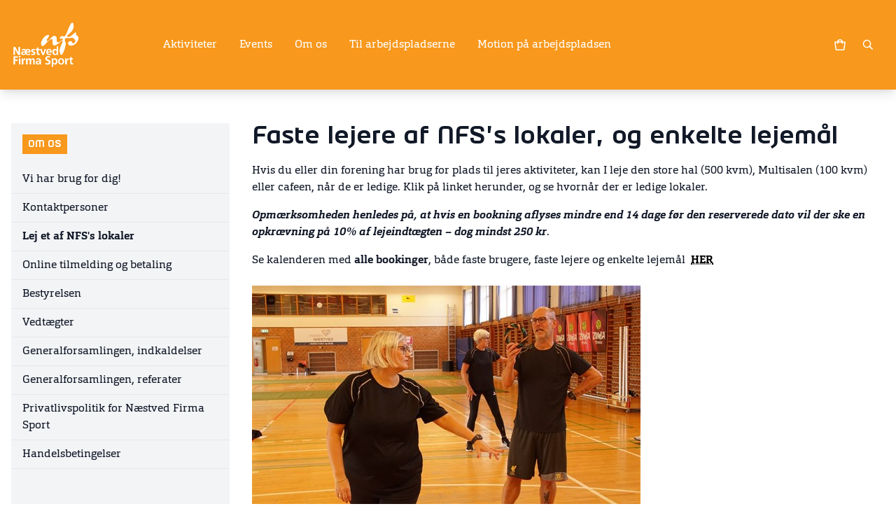

--- FILE ---
content_type: text/html; charset=utf-8
request_url: https://www.naestvedfirmasport.dk/om-os/lej-et-af-nfss-lokaler
body_size: 89374
content:
<!DOCTYPE html>

<html class="antialiased h-full">
<head>
    <script id="CookieConsent" src="https://policy.app.cookieinformation.com/uc.js"
            data-culture="DA" type="text/javascript" data-gcm-version="2.0"></script>
    <meta name="viewport" content="width=device-width, initial-scale=1.0, maximum-scale=1" />
    <meta name="format-detection" content="telephone=no">

    
            <meta property="og:image" content="https://www.naestvedfirmasport.dk/media/896033/naestved_ny2018.png?width=1200&amp;height=627&amp;mode=boxpad&amp;bgcolor=f8981c" />
                    <meta property="og:image:width" content="1200" />
                    <meta property="og:image:height" content="627" />

    <title>Lej et af NFS&#39;s lokaler</title>
<meta name="description" content="Hvis du eller din forening har brug for plads til jeres aktiviteter, kan I leje den store hal (500 kvm), Multisalen (100 kvm) eller cafeen, n&#229;r de er ledige...."/>
<meta name="keywords" content=""/>
<meta name="robots" content="INDEX, FOLLOW"/>

    <style type="text/css">
        [x-cloak] {
            display:none !important;
        }

        body.modal-open {
            position: fixed !important;
            top: 0;
            right: 0;
            bottom: 0;
            left: 0;
        }

        :root {
            --top-color: #f8981c;

            --btn1-color: #000000;
            --btn2-color: #00adef;
            --btn3-color: #944f9f;
            --btn4-color: #a469ad;


            --top-color-light: #F9A73E;
            --top-color-light-text: #000;
            --top-color-text: #fff;
            --top-color-dark: #EB901A;
            --top-color-darker: #DF8819;
            --top-color-darkest: #D28117;
            --top-color-dark-text: #fff;
            --top-color-darker-text: #fff;
            --top-color-darkest-text: #fff;

        }
            
                .bg-btn1.bg-btn1 {
                    background-color:var(--top-color);
                }

                .bg-btn1-alt.bg-btn1-alt {
                    background-color:#fff;
                    color:#000;
                }
            
    </style>
    <link href="/css/2021.css?v=609f40cefdba7a0caaef40d9fa3de9b3" rel="stylesheet" />
    <script src="/scripts/jquery-2.2.0.min.js?v=6fc159d00dc3cea4153c038739683f93"></script>
    <script src="/scripts/jquery.validate.min.js?v=d7342d64b483db4cdc836047765c07f3"></script>
    <script src="/scripts/jquery.validate.unobtrusive.min.js?v=7cd93cd2358d44519ca5f5b65da68b6f"></script>

    



</head>
<body data-nodeid="4291" data-template="TextPage" class="bg-white text-gray-900 font-orgon flex flex-col items-stretch h-full">



    <div id="vue-app" class="flex flex-col flex-1">
        


        <header class="bg-top text-top-text shadow-lg">
            <div class="container mx-auto px-4 py-8 flex items-center relative">
                <a href="https://www.naestvedfirmasport.dk/" class="mr-4 max-w-[50%] md:mr-12 flex-shrink-0">
                    <img src="/media/896033/naestved_ny2018.png" class="h-16 font-firm object-scale-down object-left font-bold text-lg" alt="N&#230;stved">
                </a>


                    <ul class="hidden md:flex md:flex-grow self-stretch space-x-8 mr-12 -mt-8 -mb-8"
                        x-data="mainNavigation"
                        x-on:resize.window.throttle="reshuffle">
                            <li class="inline-flex items-center group"
                                x-cloak>
                                    <a  href="https://www.naestvedfirmasport.dk/aktiviteter" title="" class="whitespace-nowrap">Aktiviteter</a>
                                                            </li>
                            <li class="inline-flex items-center group"
                                x-cloak>
                                    <a  href="https://www.naestvedfirmasport.dk/events" title="" class="whitespace-nowrap">Events</a>
                                                            </li>
                            <li class="inline-flex items-center group"
                                x-cloak>
                                    <a  href="https://www.naestvedfirmasport.dk/om-os" title="" class="whitespace-nowrap">Om os</a>
                                                            </li>
                            <li class="inline-flex items-center group"
                                x-cloak>
                                    <a  href="https://www.naestvedfirmasport.dk/til-arbejdspladserne" title="" class="whitespace-nowrap">Til arbejdspladserne</a>
                                                            </li>
                            <li class="inline-flex items-center group"
                                x-cloak>
                                    <a target=_blank href="https://www.firmaidraet.dk/arbejdspladsen/ " title="" class="whitespace-nowrap">Motion p&#229; arbejdspladsen</a>
                                                            </li>
                        <li class="group inline-flex items-center"
                            x-show="secondaryNavLinks != ''"
                            x-cloak>
                            <span class="cursor-pointer"
                                  x-on:touchend.self="activeDropMenu = 'secondary'"
                                  x-on:touchend.outside="activeDropMenu = ''">
                                <svg xmlns="http://www.w3.org/2000/svg" class="h-5 w-5" viewBox="0 0 20 20" fill="currentColor">
                                    <path d="M6 10a2 2 0 11-4 0 2 2 0 014 0zM12 10a2 2 0 11-4 0 2 2 0 014 0zM16 12a2 2 0 100-4 2 2 0 000 4z" />
                                </svg>
                            </span>
                            <div class="absolute top-full inset-x-0 bg-top-darker text-top-darker-text shadow-lg p-4 md:cols-3 lg:cols-4 colgap-4 z-10 group-hover:!block"
                                 x-show="activeDropMenu == 'secondary'"
                                 x-data
                                 x-cloak
                                 x-html="secondaryNavLinks">
                            </div>
                        </li>
                    </ul>

                <div class="ml-auto flex-shrink-0 flex items-center">

                        <basket-button :show-plus-minus="false"></basket-button>

                    <a href="https://www.naestvedfirmasport.dk/soegeresultat" class="hidden md:block w-12 p-4">
                        <svg viewBox="-1 -1 22 22" class="w-4 fill-current" xmlns="http://www.w3.org/2000/svg"><path fill-rule="evenodd" clip-rule="evenodd" d="M8 16a8 8 0 1 1 6.32-3.1l5.39 5.4-1.42 1.4-5.38-5.38A7.97 7.97 0 0 1 8 16zm6-8A6 6 0 1 1 2 8a6 6 0 0 1 12 0z"></path></svg>
                    </a>

                </div>

                    <button type="button" x-data x-on:click="$store.mobileNavOpen = !$store.mobileNavOpen" class="w-12 p-4 md:!hidden">
                        <svg x-show="!$store.mobileNavOpen" class="fill-current w-4 h-4" viewBox="0 0 20 14" xmlns="http://www.w3.org/2000/svg"><path fill-rule="evenodd" clip-rule="evenodd" d="M20 2V0H0v2h20zm0 4v2H0V6h20zm0 6v2H0v-2h20z"></path></svg>
                        <svg x-show="$store.mobileNavOpen" x-cloak class="fill-current w-4 h-4" viewBox="0 0 16 16" xmlns="http://www.w3.org/2000/svg"><path d="M.2 14.1L14.3 0l1.4 1.4L1.6 15.5z"></path><path d="M14.4 15.5L.2 1.4 1.6-.1l14.2 14.2z"></path></svg>
                    </button>
            </div>
                <div class="md:!hidden" x-data x-show="$store.mobileNavOpen" x-collapse x-cloak>
                    <ul class=" py-4 px-8 bg-top-dark text-top-dark-text shadow-inner">
                        <li class="cursor-pointer flex flex-wrap justify-between py-2 px-4">
                            <a href="https://www.naestvedfirmasport.dk/soegeresultat" class="flex-1">
                                Søgning
                            </a>
                            <svg viewBox="-1 -1 22 22" class="w-4 fill-current" xmlns="http://www.w3.org/2000/svg"><path fill-rule="evenodd" clip-rule="evenodd" d="M8 16a8 8 0 1 1 6.32-3.1l5.39 5.4-1.42 1.4-5.38-5.38A7.97 7.97 0 0 1 8 16zm6-8A6 6 0 1 1 2 8a6 6 0 0 1 12 0z"></path></svg>
                        </li>
            <li class="cursor-pointer flex flex-wrap justify-between px-4 " x-data="{ isOpen: false }">
                    <a  href="https://www.naestvedfirmasport.dk/aktiviteter" title="" class="flex-1 py-4">Aktiviteter</a>
                                    <button type="button" class="ml-auto" x-on:click="isOpen = !isOpen">
                        <svg viewBox="0 0 12 8" class="fill-current w-3" xmlns="http://www.w3.org/2000/svg"><path fill-rule="evenodd" clip-rule="evenodd" d="M10.9.9l.9.9L6 7.6.2 1.8l1-1 4.8 5 4.9-5z"></path></svg>
                    </button>
                    <div class="-mx-12 w-[calc(100%+6rem)]" x-show="isOpen" x-collapse x-cloak>
                        <ul class="bg-top-darkest text-top-darkest-text py-2 px-8 flex-shrink-0 shadow-inner">
            <li class="cursor-pointer flex flex-wrap justify-between px-4 opacity-80" x-data="{ isOpen: false }">
                    <a  href="https://www.naestvedfirmasport.dk/aktiviteter/aqua-fitness" title="" class="flex-1 py-4">Aqua Fitness</a>
                            </li>
            <li class="cursor-pointer flex flex-wrap justify-between px-4 opacity-80" x-data="{ isOpen: false }">
                    <a  href="https://www.naestvedfirmasport.dk/aktiviteter/badminton" title="" class="flex-1 py-4">Badminton</a>
                            </li>
            <li class="cursor-pointer flex flex-wrap justify-between px-4 opacity-80" x-data="{ isOpen: false }">
                    <a  href="https://www.naestvedfirmasport.dk/aktiviteter/bordtennis" title="" class="flex-1 py-4">Bordtennis</a>
                            </li>
            <li class="cursor-pointer flex flex-wrap justify-between px-4 opacity-80" x-data="{ isOpen: false }">
                    <a  href="https://www.naestvedfirmasport.dk/aktiviteter/hatha-yoga" title="" class="flex-1 py-4">Hatha Yoga</a>
                            </li>
            <li class="cursor-pointer flex flex-wrap justify-between px-4 opacity-80" x-data="{ isOpen: false }">
                    <a  href="https://www.naestvedfirmasport.dk/aktiviteter/indoor-biking" title="" class="flex-1 py-4">Indoor Biking</a>
                            </li>
            <li class="cursor-pointer flex flex-wrap justify-between px-4 opacity-80" x-data="{ isOpen: false }">
                    <a  href="https://www.naestvedfirmasport.dk/aktiviteter/mandegymnastik" title="" class="flex-1 py-4">Mandegymnastik</a>
                            </li>
            <li class="cursor-pointer flex flex-wrap justify-between px-4 opacity-80" x-data="{ isOpen: false }">
                    <a  href="https://www.naestvedfirmasport.dk/aktiviteter/padeltennis" title="" class="flex-1 py-4">Padeltennis</a>
                            </li>
            <li class="cursor-pointer flex flex-wrap justify-between px-4 opacity-80" x-data="{ isOpen: false }">
                    <a  href="https://www.naestvedfirmasport.dk/aktiviteter/pickleball" title="" class="flex-1 py-4">Pickleball</a>
                            </li>
            <li class="cursor-pointer flex flex-wrap justify-between px-4 opacity-80" x-data="{ isOpen: false }">
                    <a  href="https://www.naestvedfirmasport.dk/aktiviteter/powerhoop" title="" class="flex-1 py-4">Powerhoop</a>
                            </li>
            <li class="cursor-pointer flex flex-wrap justify-between px-4 opacity-80" x-data="{ isOpen: false }">
                    <a  href="https://www.naestvedfirmasport.dk/aktiviteter/power-yoga" title="" class="flex-1 py-4">Power Yoga</a>
                            </li>
            <li class="cursor-pointer flex flex-wrap justify-between px-4 opacity-80" x-data="{ isOpen: false }">
                    <a  href="https://www.naestvedfirmasport.dk/aktiviteter/senior-badminton" title="" class="flex-1 py-4">Senior badminton</a>
                            </li>
            <li class="cursor-pointer flex flex-wrap justify-between px-4 opacity-80" x-data="{ isOpen: false }">
                    <a  href="https://www.naestvedfirmasport.dk/aktiviteter/stavgang" title="" class="flex-1 py-4">Stavgang</a>
                            </li>
            <li class="cursor-pointer flex flex-wrap justify-between px-4 opacity-80" x-data="{ isOpen: false }">
                    <a  href="https://www.naestvedfirmasport.dk/aktiviteter/taeppecurling" title="" class="flex-1 py-4">T&#230;ppecurling</a>
                            </li>
            <li class="cursor-pointer flex flex-wrap justify-between px-4 opacity-80" x-data="{ isOpen: false }">
                    <a  href="https://www.naestvedfirmasport.dk/aktiviteter/zumba-fitness-gold" title="" class="flex-1 py-4">Zumba&#174; fitness &amp; Gold</a>
                            </li>
            <li class="cursor-pointer flex flex-wrap justify-between px-4 opacity-80" x-data="{ isOpen: false }">
                    <a  href="https://www.naestvedfirmasport.dk/aktiviteter/kontingent-stoettemedlemmer" title="" class="flex-1 py-4">Kontingent st&#248;ttemedlemmer</a>
                            </li>
            <li class="cursor-pointer flex flex-wrap justify-between px-4 opacity-80" x-data="{ isOpen: false }">
                    <a  href="https://www.naestvedfirmasport.dk/om-os/online-tilmelding-og-betaling" title="" class="flex-1 py-4">Online tilmelding og betaling</a>
                            </li>
                        </ul>
                    </div>
            </li>
            <li class="cursor-pointer flex flex-wrap justify-between px-4 " x-data="{ isOpen: false }">
                    <a  href="https://www.naestvedfirmasport.dk/events" title="" class="flex-1 py-4">Events</a>
                                    <button type="button" class="ml-auto" x-on:click="isOpen = !isOpen">
                        <svg viewBox="0 0 12 8" class="fill-current w-3" xmlns="http://www.w3.org/2000/svg"><path fill-rule="evenodd" clip-rule="evenodd" d="M10.9.9l.9.9L6 7.6.2 1.8l1-1 4.8 5 4.9-5z"></path></svg>
                    </button>
                    <div class="-mx-12 w-[calc(100%+6rem)]" x-show="isOpen" x-collapse x-cloak>
                        <ul class="bg-top-darkest text-top-darkest-text py-2 px-8 flex-shrink-0 shadow-inner">
            <li class="cursor-pointer flex flex-wrap justify-between px-4 opacity-80" x-data="{ isOpen: false }">
                    <a  href="https://www.naestvedfirmasport.dk/events/julemaerkemarchen-2025" title="" class="flex-1 py-4">Julem&#230;rkemarchen 2025</a>
                            </li>
            <li class="cursor-pointer flex flex-wrap justify-between px-4 opacity-80" x-data="{ isOpen: false }">
                    <a  href="https://www.naestvedfirmasport.dk/events/walkathon-2025" title="" class="flex-1 py-4">Walkathon 2025</a>
                                    <button type="button" class="ml-auto" x-on:click="isOpen = !isOpen">
                        <svg viewBox="0 0 12 8" class="fill-current w-3" xmlns="http://www.w3.org/2000/svg"><path fill-rule="evenodd" clip-rule="evenodd" d="M10.9.9l.9.9L6 7.6.2 1.8l1-1 4.8 5 4.9-5z"></path></svg>
                    </button>
                    <div class="-mx-12 w-[calc(100%+6rem)]" x-show="isOpen" x-collapse x-cloak>
                        <ul class="bg-top-darkest text-top-darkest-text py-2 px-8 flex-shrink-0 shadow-inner">
            <li class="cursor-pointer flex flex-wrap justify-between px-4 opacity-80" x-data="{ isOpen: false }">
                    <a  href="https://www.naestvedfirmasport.dk/events/walkathon-2025/walkathon-2025-ruter" title="" class="flex-1 py-4">Walkathon 2025 ruter</a>
                            </li>
            <li class="cursor-pointer flex flex-wrap justify-between px-4 opacity-80" x-data="{ isOpen: false }">
                    <a  href="https://www.naestvedfirmasport.dk/events/walkathon-2025/praktiske-oplysninger-og-gode-raad" title="" class="flex-1 py-4">Praktiske oplysninger og gode r&#229;d.</a>
                            </li>
                        </ul>
                    </div>
            </li>
            <li class="cursor-pointer flex flex-wrap justify-between px-4 opacity-80" x-data="{ isOpen: false }">
                    <a  href="https://www.naestvedfirmasport.dk/events/zumba-og-brunch-2025" title="" class="flex-1 py-4">Zumba&#174; og Brunch 2025</a>
                            </li>
            <li class="cursor-pointer flex flex-wrap justify-between px-4 opacity-80" x-data="{ isOpen: false }">
                    <a  href="https://www.naestvedfirmasport.dk/events/ladies-mud-race-dark-edition-2025" title="" class="flex-1 py-4">Ladies Mud Race Dark Edition 2025</a>
                            </li>
            <li class="cursor-pointer flex flex-wrap justify-between px-4 opacity-80" x-data="{ isOpen: false }">
                    <a  href="https://www.naestvedfirmasport.dk/events/julemaerkemarch-2024" title="" class="flex-1 py-4">Julem&#230;rkemarch 2024</a>
                            </li>
            <li class="cursor-pointer flex flex-wrap justify-between px-4 opacity-80" x-data="{ isOpen: false }">
                    <a  href="https://www.naestvedfirmasport.dk/events/walkathon-2024" title="" class="flex-1 py-4">Walkathon 2024</a>
                            </li>
                        </ul>
                    </div>
            </li>
            <li class="cursor-pointer flex flex-wrap justify-between px-4 " x-data="{ isOpen: true }">
                    <a  href="https://www.naestvedfirmasport.dk/om-os" title="" class="flex-1 py-4">Om os</a>
                                    <button type="button" class="ml-auto" x-on:click="isOpen = !isOpen">
                        <svg viewBox="0 0 12 8" class="fill-current w-3" xmlns="http://www.w3.org/2000/svg"><path fill-rule="evenodd" clip-rule="evenodd" d="M10.9.9l.9.9L6 7.6.2 1.8l1-1 4.8 5 4.9-5z"></path></svg>
                    </button>
                    <div class="-mx-12 w-[calc(100%+6rem)]" x-show="isOpen" x-collapse x-cloak>
                        <ul class="bg-top-darkest text-top-darkest-text py-2 px-8 flex-shrink-0 shadow-inner">
            <li class="cursor-pointer flex flex-wrap justify-between px-4 opacity-80" x-data="{ isOpen: false }">
                    <a  href="https://www.naestvedfirmasport.dk/om-os/vi-har-brug-for-dig" title="" class="flex-1 py-4">Vi har brug for dig!</a>
                            </li>
            <li class="cursor-pointer flex flex-wrap justify-between px-4 opacity-80" x-data="{ isOpen: false }">
                    <a  href="https://www.naestvedfirmasport.dk/om-os/kontaktpersoner" title="" class="flex-1 py-4">Kontaktpersoner</a>
                            </li>
            <li class="cursor-pointer flex flex-wrap justify-between px-4 opacity-80" x-data="{ isOpen: true }">
                    <a  href="https://www.naestvedfirmasport.dk/om-os/lej-et-af-nfss-lokaler" title="" class="flex-1 py-4">Lej et af NFS&#39;s lokaler</a>
                            </li>
            <li class="cursor-pointer flex flex-wrap justify-between px-4 opacity-80" x-data="{ isOpen: false }">
                    <a  href="https://www.naestvedfirmasport.dk/om-os/online-tilmelding-og-betaling" title="" class="flex-1 py-4">Online tilmelding og betaling</a>
                                    <button type="button" class="ml-auto" x-on:click="isOpen = !isOpen">
                        <svg viewBox="0 0 12 8" class="fill-current w-3" xmlns="http://www.w3.org/2000/svg"><path fill-rule="evenodd" clip-rule="evenodd" d="M10.9.9l.9.9L6 7.6.2 1.8l1-1 4.8 5 4.9-5z"></path></svg>
                    </button>
                    <div class="-mx-12 w-[calc(100%+6rem)]" x-show="isOpen" x-collapse x-cloak>
                        <ul class="bg-top-darkest text-top-darkest-text py-2 px-8 flex-shrink-0 shadow-inner">
            <li class="cursor-pointer flex flex-wrap justify-between px-4 opacity-80" x-data="{ isOpen: false }">
                    <a  href="https://www.naestvedfirmasport.dk/om-os/online-tilmelding-og-betaling/beskyttelse-af-data" title="" class="flex-1 py-4">Beskyttelse af data</a>
                            </li>
                        </ul>
                    </div>
            </li>
            <li class="cursor-pointer flex flex-wrap justify-between px-4 opacity-80" x-data="{ isOpen: false }">
                    <a  href="https://www.naestvedfirmasport.dk/om-os/bestyrelsen" title="" class="flex-1 py-4">Bestyrelsen</a>
                            </li>
            <li class="cursor-pointer flex flex-wrap justify-between px-4 opacity-80" x-data="{ isOpen: false }">
                    <a  href="https://www.naestvedfirmasport.dk/om-os/vedtaegter" title="" class="flex-1 py-4">Vedt&#230;gter</a>
                            </li>
            <li class="cursor-pointer flex flex-wrap justify-between px-4 opacity-80" x-data="{ isOpen: false }">
                    <a  href="https://www.naestvedfirmasport.dk/om-os/generalforsamlingen-indkaldelser" title="" class="flex-1 py-4">Generalforsamlingen, indkaldelser</a>
                            </li>
            <li class="cursor-pointer flex flex-wrap justify-between px-4 opacity-80" x-data="{ isOpen: false }">
                    <a  href="https://www.naestvedfirmasport.dk/om-os/generalforsamlingen-referater" title="" class="flex-1 py-4">Generalforsamlingen, referater</a>
                            </li>
            <li class="cursor-pointer flex flex-wrap justify-between px-4 opacity-80" x-data="{ isOpen: false }">
                    <a  href="https://www.naestvedfirmasport.dk/om-os/privatlivspolitik-for-naestved-firma-sport" title="" class="flex-1 py-4">Privatlivspolitik for N&#230;stved Firma Sport</a>
                            </li>
            <li class="cursor-pointer flex flex-wrap justify-between px-4 opacity-80" x-data="{ isOpen: false }">
                    <a  href="https://www.naestvedfirmasport.dk/om-os/handelsbetingelser" title="" class="flex-1 py-4">Handelsbetingelser</a>
                            </li>
                        </ul>
                    </div>
            </li>
            <li class="cursor-pointer flex flex-wrap justify-between px-4 " x-data="{ isOpen: false }">
                    <a  href="https://www.naestvedfirmasport.dk/til-arbejdspladserne" title="" class="flex-1 py-4">Til arbejdspladserne</a>
                                    <button type="button" class="ml-auto" x-on:click="isOpen = !isOpen">
                        <svg viewBox="0 0 12 8" class="fill-current w-3" xmlns="http://www.w3.org/2000/svg"><path fill-rule="evenodd" clip-rule="evenodd" d="M10.9.9l.9.9L6 7.6.2 1.8l1-1 4.8 5 4.9-5z"></path></svg>
                    </button>
                    <div class="-mx-12 w-[calc(100%+6rem)]" x-show="isOpen" x-collapse x-cloak>
                        <ul class="bg-top-darkest text-top-darkest-text py-2 px-8 flex-shrink-0 shadow-inner">
            <li class="cursor-pointer flex flex-wrap justify-between px-4 opacity-80" x-data="{ isOpen: false }">
                    <a  href="https://www.naestvedfirmasport.dk/til-arbejdspladserne/arbejdspladsernes-motionsuge-2025" title="" class="flex-1 py-4">Arbejdspladsernes motionsuge  2025</a>
                            </li>
            <li class="cursor-pointer flex flex-wrap justify-between px-4 opacity-80" x-data="{ isOpen: false }">
                    <a  href="https://www.naestvedfirmasport.dk/til-arbejdspladserne/motionspakken" title="" class="flex-1 py-4">Motionspakken</a>
                            </li>
            <li class="cursor-pointer flex flex-wrap justify-between px-4 opacity-80" x-data="{ isOpen: false }">
                    <a  href="https://www.naestvedfirmasport.dk/til-arbejdspladserne/hvad-tilbyder-vi-arbejdspladserne" title="" class="flex-1 py-4">Hvad tilbyder vi arbejdspladserne</a>
                            </li>
                        </ul>
                    </div>
            </li>
            <li class="cursor-pointer flex flex-wrap justify-between px-4 " x-data="{ isOpen: false }">
                    <a target=_blank href="https://www.firmaidraet.dk/arbejdspladsen/ " title="" class="flex-1 py-4">Motion p&#229; arbejdspladsen</a>
                            </li>
                    </ul>
                </div>
        </header>
        


        <div class="container mx-auto p-4 w-full mt-8">
            <div class=" flex space-y-8 md:space-y-0 md:space-x-8 flex-col md:flex-row">

                	<nav class="hidden md:block md:w-1/4 content-box flex-shrink-0">
		<div class="content-box__header">
			<a href="https://www.naestvedfirmasport.dk/om-os">Om os</a>
		</div>
		<nav class="-mx-4">
			<ul>
					<li class="px-4 py-2 border-b border-gray-200">
						<a  href="https://www.naestvedfirmasport.dk/om-os/vi-har-brug-for-dig" title="" class=" block">
							Vi har brug for dig!
							<i class="icon-chevron-right"></i>
						</a>
					</li>
					<li class="px-4 py-2 border-b border-gray-200">
						<a  href="https://www.naestvedfirmasport.dk/om-os/kontaktpersoner" title="" class=" block">
							Kontaktpersoner
							<i class="icon-chevron-right"></i>
						</a>
					</li>
					<li class="px-4 py-2 border-b border-gray-200">
						<a  href="https://www.naestvedfirmasport.dk/om-os/lej-et-af-nfss-lokaler" title="" class="font-bold block">
							Lej et af NFS&#39;s lokaler
							<i class="icon-chevron-right"></i>
						</a>
					</li>
					<li class="px-4 py-2 border-b border-gray-200">
						<a  href="https://www.naestvedfirmasport.dk/om-os/online-tilmelding-og-betaling" title="" class=" block">
							Online tilmelding og betaling
							<i class="icon-chevron-right"></i>
						</a>
					</li>
					<li class="px-4 py-2 border-b border-gray-200">
						<a  href="https://www.naestvedfirmasport.dk/om-os/bestyrelsen" title="" class=" block">
							Bestyrelsen
							<i class="icon-chevron-right"></i>
						</a>
					</li>
					<li class="px-4 py-2 border-b border-gray-200">
						<a  href="https://www.naestvedfirmasport.dk/om-os/vedtaegter" title="" class=" block">
							Vedt&#230;gter
							<i class="icon-chevron-right"></i>
						</a>
					</li>
					<li class="px-4 py-2 border-b border-gray-200">
						<a  href="https://www.naestvedfirmasport.dk/om-os/generalforsamlingen-indkaldelser" title="" class=" block">
							Generalforsamlingen, indkaldelser
							<i class="icon-chevron-right"></i>
						</a>
					</li>
					<li class="px-4 py-2 border-b border-gray-200">
						<a  href="https://www.naestvedfirmasport.dk/om-os/generalforsamlingen-referater" title="" class=" block">
							Generalforsamlingen, referater
							<i class="icon-chevron-right"></i>
						</a>
					</li>
					<li class="px-4 py-2 border-b border-gray-200">
						<a  href="https://www.naestvedfirmasport.dk/om-os/privatlivspolitik-for-naestved-firma-sport" title="" class=" block">
							Privatlivspolitik for N&#230;stved Firma Sport
							<i class="icon-chevron-right"></i>
						</a>
					</li>
					<li class="px-4 py-2 border-b border-gray-200">
						<a  href="https://www.naestvedfirmasport.dk/om-os/handelsbetingelser" title="" class=" block">
							Handelsbetingelser
							<i class="icon-chevron-right"></i>
						</a>
					</li>
			</ul>
		</nav>
</nav> 
<div class="!-my-8 md:hidden"></div>


                

    <div class="flex-1">
        
<div>


            <h1 class="h1 pagetitle">
        Faste lejere af NFS&#39;s lokaler, og enkelte lejem&#229;l
    </h1>
</div>

        <div class="rte">
            <p style="text-align: left;">Hvis du eller din forening har brug for plads til jeres aktiviteter, kan I leje den store hal (500 kvm), Multisalen (100 kvm) eller cafeen, når de er ledige. Klik på linket herunder, og se hvornår der er ledige lokaler.</p>
<p><em><strong>Opmærksomheden henledes på, at hvis en bookning aflyses mindre end 14 dage før den reserverede dato vil der ske en opkrævning på 10% af lejeindtægten – dog mindst 250 kr</strong></em>.</p>
<p>Se kalenderen med <strong>alle bookinger</strong>, både faste brugere, faste lejere og enkelte lejemål  <strong><a href="https://calendar.google.com/calendar/embed?src=naestvedfirmasport%40gmail.com&amp;ctz=Europe/Copenhagen" target="_blank" title="https://calendar.google.com/calendar/embed?src=naestvedfirmasport%40gmail.com&amp;ctz=Europe/Copenhagen">HER<br><br></a></strong><img style="width: 555px; height: 312.4300699300699px;" src="/media/1803104/b2b579bd-a24c-4570-931d-320e38ba822c.jpg?width=555&amp;height=312.4300699300699" alt="" data-id="60439"></p>
<p> </p>
        </div>
    </div> <!-- end of col-6 -->

            </div>
        </div>

            <mini-basket :allow-mobilepay="true"></mini-basket>
            <expired-reservations></expired-reservations>
            <basket-cleared-by-error></basket-cleared-by-error>
            <checkout logo-url="/media/896033/naestved_ny2018.png"
                      logo-alt="N&#230;stved"
                      :node-id="4291"
                      association-guid="b3068b0f-6da2-dc11-b8eb-0013724b2a00"
                      terms-link="https://www.naestvedfirmasport.dk/om-os/handelsbetingelser"
                      :card-logos="{
                        dankort: true,
                        visa: true,
                        masterCard: true,
                        mobilePay: true,
                        visaElectron: true,
                        maestro: true,
                        diners: true,
                        jcb: true
                      }">
                <div v-if="true">
                    <div class="bg-dfif text-white">
                        <div class="container mx-auto p-4">
                            <div class="flex flex-col space-y-8 md:space-y-0 md:flex-row justify-between">
    <div class="md:max-w-xs rte rte-footer">
        <h3>Næstved Firma Sport<br />Kasernevej 24<br />4700 Næstved<br /><a href="mailto:naestvedfirmasport@outlook.dk">naestvedfirmasport@outlook.dk</a></h3>
            <div>CVR: 35802657</div>
    </div>
<div class="md:max-w-xs flex flex-wrap md:justify-center space-x-4">
        <a href="https://www.facebook.com/N%C3%A6stved-Firma-Sport-361341027329294/" target="_blank" class="w-14 h-14 p-4 bg-dfif-dark text-white text-2xl rounded-full flex justify-center items-center">
            <svg viewBox="0 0 20 20" fill="currentColor" class="w-14 h-14" xmlns="http://www.w3.org/2000/svg"><path fill-rule="evenodd" clip-rule="evenodd" d="M2 0h16a2 2 0 0 1 2 2v16a2 2 0 0 1-2 2H2a2 2 0 0 1-2-2V2C0 .9.9 0 2 0zm0 2v16h16V2H2zm7.13 8H11v6h2v-6h1.98V8H13V7a1 1 0 0 1 1-1h1V4h-1a3 3 0 0 0-3 3v1H9.13v2z"></path></svg>
        </a>
        </div>
    <div class="md:max-w-xs">

        <a href="https://www.firmaidraet.dk/" target="_blank">
                <svg xmlns="http://www.w3.org/2000/svg" xml:space="preserve" viewBox="0 0 313.15 85.97" class="w-1/2 md:w-full" style="fill: currentColor;"><path d="M59.42 70.72c-1.97 0-3.57 1.6-3.57 3.57 0 1.97 1.6 3.57 3.57 3.57 1.97 0 3.57-1.6 3.57-3.57 0-1.97-1.6-3.57-3.57-3.57m.43-4.02c-6.99 2.23-10.54 8.97-8.66 18.1-3.18-4.67-5.36-13.14-3.78-20.91.8-3.86 2.55-7.5 5.53-10.18 2.97-2.68 7.16-4.39 12.54-4.3 1.99.03 3.98.12 5.96.28 1.57.12 4.37.16 7.04.15 2.67-.02 4.69-.18 6.29-.6-7.39 4.66-11.31 4.03-18 5.05-5.94.9-6.16 6.46-.24 6.08 5.18-.33 7.22-1.43 9.23-2.44-4.78 5.12-8.7 6.47-15.91 8.77m14.34-34.27c-.61 1.88.42 3.89 2.29 4.5 1.88.61 3.89-.42 4.5-2.29.61-1.88-.42-3.89-2.29-4.5-1.88-.61-3.89.41-4.5 2.29m-3.7-1.65c-.04 7.33 5.27 12.8 14.54 13.83-5.43 1.58-14.15 1.03-21.06-2.87-3.42-1.95-6.35-4.74-7.98-8.41-1.63-3.65-1.96-8.17-.22-13.25.64-1.89 1.35-3.75 2.11-5.58.6-1.46 1.5-4.11 2.32-6.65.81-2.55 1.28-4.52 1.37-6.17 2.15 8.47.34 12-.76 18.68-.98 5.93 4.24 7.85 5.71 2.1 1.28-5.03.87-7.31.53-9.53 3.42 6.13 3.49 10.29 3.44 17.85M42.34 6.56c1.6 1.16 3.83.81 4.99-.79 1.16-1.6.81-3.83-.79-4.99a3.568 3.568 0 0 0-4.99.79c-1.17 1.59-.81 3.83.79 4.99m-2.72 3C46.58 11.87 53.42 8.5 57.27 0c-.18 5.65-3.39 13.78-9.23 19.14-2.91 2.65-6.48 4.57-10.46 4.99-3.98.42-8.38-.66-12.67-3.89-1.6-1.2-3.15-2.44-4.66-3.74-1.2-1.02-3.44-2.69-5.6-4.26-2.18-1.55-3.9-2.61-5.44-3.21 8.71.57 11.52 3.39 17.53 6.49 5.34 2.76 8.78-1.61 3.76-4.78-4.39-2.78-6.69-3.09-8.9-3.45 6.87-1.33 10.84-.11 18.02 2.27M7.89 28.85c1.6-1.16 1.95-3.39.79-4.99a3.568 3.568 0 0 0-4.99-.79 3.568 3.568 0 0 0-.79 4.99c1.15 1.6 3.39 1.95 4.99.79m2.01 3.51c4.35-5.91 3.26-13.45-3.64-19.74 5.32 1.91 12.06 7.48 15.35 14.7 1.62 3.59 2.35 7.57 1.51 11.49-.83 3.91-3.21 7.76-7.62 10.85a91.197 91.197 0 0 1-4.99 3.28c-1.34.83-3.62 2.44-5.79 4.01-2.15 1.59-3.69 2.9-4.74 4.19 3.24-8.11 6.78-9.91 11.59-14.66 4.28-4.23 1.19-8.85-3.38-5.06-4 3.32-5 5.4-6.03 7.4.88-6.97 3.26-10.37 7.74-16.46m8.54 36.15a3.578 3.578 0 0 0-4.5-2.3c-1.88.61-2.9 2.63-2.29 4.5.61 1.88 2.62 2.9 4.5 2.29 1.88-.6 2.9-2.62 2.29-4.49m3.96-.84c-4.28-5.96-11.79-7.25-19.9-2.64 3.46-4.47 10.84-9.15 18.72-10.06 3.91-.44 7.92.11 11.4 2.11 3.46 1.99 6.39 5.45 7.96 10.59.59 1.9 1.11 3.83 1.57 5.76.37 1.53 1.2 4.2 2.03 6.74.85 2.53 1.62 4.41 2.52 5.8-6.71-5.59-7.33-9.51-10.36-15.55-2.7-5.37-8.05-3.86-5.85 1.65 1.92 4.83 3.6 6.43 5.17 8.03-6.35-2.96-8.85-6.28-13.26-12.43m173.91-28.41h1.78v-6.61h7.14v-1.78h-7.14v-2.26c0-.54.04-.98.13-1.34.09-.35.24-.64.45-.86.21-.22.49-.37.85-.46.36-.09.81-.13 1.36-.13h5.7v-1.78h-5.7c-1.61 0-2.77.36-3.49 1.08-.72.72-1.08 1.88-1.08 3.49zm-7.75-13.45c.54 0 .98.04 1.34.13.35.09.64.24.86.46.22.22.37.5.46.86.09.36.13.8.13 1.34v3.63h-7.9V28.6c0-.54.04-.98.13-1.34.09-.35.24-.64.46-.86.22-.22.5-.37.86-.46.35-.09.8-.13 1.34-.13zm-6.87 13.45h1.76v-5.27h7.9v5.27h1.78V28.6c0-1.61-.36-2.78-1.08-3.49-.72-.72-1.88-1.08-3.49-1.08h-2.33c-1.61 0-2.77.36-3.48 1.08-.71.72-1.07 1.88-1.07 3.49v10.66zM164 24.03v10.66c0 1.61.36 2.77 1.08 3.49.72.72 1.88 1.08 3.49 1.08h3.87v-1.78h-3.87c-.54 0-.98-.04-1.34-.13-.36-.09-.64-.24-.86-.46-.22-.22-.37-.5-.46-.86-.09-.36-.13-.8-.13-1.34V24.03zm-11.9 14.15c.72.72 1.88 1.08 3.49 1.08h5.7v-1.78h-5.7c-.54 0-.98-.04-1.34-.13-.36-.09-.64-.24-.86-.46-.22-.22-.37-.5-.46-.86-.09-.36-.13-.8-.13-1.34v-2.13h7.14v-1.78h-7.14v-2.15c0-.54.04-.98.13-1.34.09-.36.24-.64.46-.86.22-.22.5-.37.86-.46.35-.09.8-.13 1.34-.13h5.7v-1.78h-5.7c-1.61 0-2.77.36-3.49 1.08-.72.72-1.08 1.88-1.08 3.49v6.07c.01 1.6.37 2.76 1.08 3.48m-8.69-12.37c.54 0 .98.04 1.34.13.35.09.64.24.86.46.22.22.37.5.46.86.09.36.13.8.13 1.34v6.09c0 .54-.04.98-.13 1.34-.09.35-.24.64-.46.86-.22.22-.5.37-.86.46-.36.09-.8.13-1.34.13h-5.11V25.82h5.11zm-6.9-1.78v15.23h6.9c1.61 0 2.77-.36 3.49-1.08.72-.72 1.08-1.88 1.08-3.49V28.6c0-1.61-.36-2.78-1.08-3.49-.72-.72-1.88-1.08-3.49-1.08zm-21.5 15.23h1.76V28.6c0-.54.04-.99.13-1.35.09-.36.24-.65.46-.87.22-.22.5-.37.86-.46.35-.09.81-.13 1.36-.13h2.39c.54 0 .98.04 1.34.13.36.09.64.24.86.46.22.22.37.51.46.87.09.36.13.81.13 1.35v10.66h1.76V28.6c0-1.61-.36-2.78-1.07-3.49-.71-.72-1.87-1.08-3.48-1.08h-2.39c-1.61 0-2.77.36-3.49 1.08-.72.72-1.08 1.88-1.08 3.49zm-11.89-1.08c.72.72 1.88 1.08 3.49 1.08h5.7v-1.78h-5.7c-.54 0-.98-.04-1.34-.13-.35-.09-.64-.24-.86-.46-.22-.22-.37-.5-.46-.86-.09-.36-.13-.8-.13-1.34v-2.13h7.14v-1.78h-7.14v-2.15c0-.54.04-.98.13-1.34.09-.36.24-.64.46-.86.22-.22.5-.37.86-.46.36-.09.8-.13 1.34-.13h5.7v-1.78h-5.7c-1.61 0-2.78.36-3.49 1.08-.72.72-1.08 1.88-1.08 3.49v6.07c0 1.6.36 2.76 1.08 3.48m198.98 8.5v2.83h4.11v12.38h2.83V49.51h4.11v-2.83zm-12.65 4.68c0-1.65.3-1.98 1.98-1.98h2v3.83h-3.98Zm1.98-4.68c-3.29 0-4.81 1.52-4.81 4.79v10.42h2.83V55.6h3.98v1.48c0 3.29 1.52 4.81 4.81 4.81h2.07v-2.61h-2.15c-1.67 0-1.98-.31-1.98-1.98v-1.7h4.14v-2.39h-4.14v-3.83h4.14v-2.7zm-12.25 2.83c1.65 0 1.98.3 1.98 1.96v.83c-.04 1.59-.33 1.87-1.98 1.87h-4.12v-4.66zm-6.94-2.83v15.21h2.83v-4.9h2.94l2.96 4.9h3.26s-2.68-4.44-3.11-5.16c1.87-.52 2.81-1.96 2.87-4.39v-.87c0-3.26-1.52-4.79-4.81-4.79zm-8.08 2.83c1.68 0 1.98.3 1.98 1.96v5.62c0 1.68-.3 1.98-1.98 1.98h-4.11v-9.56zm-6.94-2.83v15.21h6.94c3.29 0 4.81-1.52 4.81-4.81v-5.62c0-3.26-1.52-4.79-4.81-4.79h-6.94zm-6.09 15.19h2.83V46.66h-2.83zm-12.19-10.4c0-1.65.3-1.96 1.98-1.96h2.13c1.68 0 1.98.3 1.98 1.96v2.76h-6.09zm1.98-4.79c-3.29 0-4.81 1.52-4.81 4.79v10.42h2.83v-4.83h6.09v4.83h2.83V51.47c0-3.26-1.52-4.79-4.81-4.79zm-12.86 0h-8.34c-3.26 0-4.81 1.52-4.81 4.79v10.42h2.83V51.47c0-1.65.33-1.96 1.98-1.96h2.77v12.38h2.81V49.51h2.77c1.65 0 1.98.3 1.98 1.96v10.42h2.81V51.47c-.02-3.26-1.54-4.79-4.8-4.79m-20.59 2.83c1.65 0 1.98.3 1.98 1.96v.83c-.04 1.59-.33 1.87-1.98 1.87h-4.12v-4.66zm-6.94-2.83v15.21h2.83v-4.9h2.94l2.96 4.9h3.27s-2.68-4.44-3.11-5.16c1.87-.52 2.81-1.96 2.87-4.39v-.87c0-3.26-1.52-4.79-4.81-4.79zm-6.1 15.19h2.83V46.66h-2.83zm-7.83-15.19c-3.26 0-4.79 1.52-4.79 4.79v10.42h2.83v-6.2h6.59v-2.83h-6.59v-1.39c0-1.65.3-1.96 1.96-1.96h5.88v-2.83zm-13.58-.02h-3.27s-2.46 4.14-3.72 6.2h-1.94v-6.2h-2.83v15.23h2.83v-6.2h1.96c1.24 2.11 3.7 6.2 3.7 6.2h3.27s-4.14-6.9-4.55-7.61c.41-.72 4.55-7.62 4.55-7.62m-21.31.02c-3.29 0-4.96 1.35-4.96 4.02 0 2.81 2.05 3.53 3.7 4.09l2.89.98c2.11.72 2.33 1 2.33 1.81v.04c0 .91-.28 1.44-1.7 1.44h-2.63c-.72 0-1.22-.13-1.48-.39-.2-.2-.28-.57-.28-1.07v-.83h-2.83v.83c0 1.28.37 2.33 1.11 3.07.8.8 1.98 1.22 3.48 1.22h2.63c2.83 0 4.53-1.59 4.53-4.26v-.04c0-3.03-2.46-3.88-4.24-4.48l-2.48-.85c-1.83-.63-2.2-.83-2.2-1.5 0-.81 0-1.24 2.13-1.24h1.76c1 0 1.52.09 1.79.33.26.2.39.63.41 1.46v.3h2.83v-.41c-.15-4-2.76-4.5-5.03-4.5h-1.76zm-12.62 2.83c1.68 0 1.98.3 1.98 1.96v10.42h2.83V51.47c0-3.26-1.52-4.79-4.81-4.79h-2.2c-3.29 0-4.81 1.52-4.81 4.79v10.42h2.83V51.47c0-1.65.3-1.96 1.98-1.96zm-19.2 1.96c0-1.65.3-1.96 1.98-1.96H124c1.68 0 1.98.3 1.98 1.96v2.76h-6.09zm1.98-4.79c-3.29 0-4.81 1.52-4.81 4.79v10.42h2.83v-4.83h6.09v4.83h2.83V51.47c0-3.26-1.52-4.79-4.81-4.79zm-12.88 2.83c1.68 0 1.98.3 1.98 1.96v5.62c0 1.68-.31 1.98-1.98 1.98h-4.11v-9.56zm-6.95-2.83v15.21h6.94c3.29 0 4.81-1.52 4.81-4.81v-5.62c0-3.26-1.52-4.79-4.81-4.79h-6.94z"></path></svg>
        </a>
    </div>
</div>
                            <div class="mt-8 flex flex-col space-y-2 justify-between opacity-60">
    <div class="flex flex-wrap gap-4 items-center content-center text-xs">
                <svg xmlns="http://www.w3.org/2000/svg" style="width:5em;height:2.5em;" viewBox="0 0 184 91"><g fill="none" fill-rule="evenodd"><rect width="184" height="91" fill="#FFF" rx="4" /><path d="M124.2 43.8l17 18.7a27.5 27.5 0 0 0-.5-34l-16.5 15.3zM75.6 27C88.4 27 98 30 99 39.9l13.5-13h26.8a32.9 32.9 0 0 0-24.1-10.2H63.6c-9.6 0-18.3 4-24.1 10.3h36.1zm-21 12.5L50 51h18.4c5.5 0 7.1-2 8.3-6 1.2-4-1.8-5.5-5.5-5.5H54.5zm58 24.6L98.4 47.5C95.7 58.8 87 64.1 71 64.1H38.8c5.8 6.8 14.8 11 24.8 11h51.6c10 0 19-4.2 24.8-11h-27.4z" fill="#E7242E" /></g></svg>
        <a href="http://www.visa.dk" target="_blank">
            <svg xmlns="http://www.w3.org/2000/svg" style="width:5em;height:2.5em;" viewBox="0 0 184 91"><g fill="none" fill-rule="evenodd"><rect width="184" height="91" fill="#FFF" rx="4" /><path fill="#F9C212" d="M38.6 26.4c-.7-3.1-3.3-5-6.2-5H9.6L9.3 23c4.7 1 10 2.5 13.2 4.1 2 1 2.6 1.9 3.2 4.3l.2.6L41.5 41l-2.9-14.6z" /><path fill="#2C68B2" d="M58.2 21.4L44.3 54.6 41.5 41l-15.6-9.1 10.5 38.2h14.2l21.7-48.7zM78 21.4L66.9 70.1h13.4l11.1-48.7zM147.8 52.9l7-18.3 4 18.3h-11zm16.5-31.4h-11.4a6.1 6.1 0 0 0-5.7 3.5L127 70.1h14L144 63h17.2l1.6 7.2h12.4l-10.8-48.6zM109 34.9c0-1.7 1.8-3.6 5.7-4 1.9-.3 7.2-.5 13.2 2.1l2.3-10.3a38.2 38.2 0 0 0-12.5-2.1c-13.2 0-22.6 6.6-22.6 16-.1 7 6.6 11 11.7 13.3 5.2 2.4 7 4 7 6-.1 3.3-4.2 4.8-8 4.8-6.8.1-10.7-1.7-13.8-3l-2.5 10.6a43 43 0 0 0 15 2.6c14 0 23.2-6.5 23.3-16.7 0-12.8-19-13.5-18.8-19.3" /></g></svg>
        </a>
        <a href="http://www.mastercard.dk" target="_blank">
            <svg xmlns="http://www.w3.org/2000/svg" style="width:5em;height:2.5em;" viewBox="0 0 184 91"><g fill="none" fill-rule="evenodd"><rect width="184" height="91" fill="#FFF" rx="4" /><path fill="#1B1B1A" d="M63.2 78.9c.1-1.2 1.3-2.2 2.7-2.1 1.4 0 2.4 1.1 2.4 2.3-.1 1.2-1.2 2.1-2.5 2.1-1.4 0-2.6-1-2.6-2.1v-.2zm6.8 0v-3.7h-1.8v1a3.4 3.4 0 0 0-2.7-1.2c-2.4 0-4.3 1.8-4.3 3.9 0 2 2 3.8 4.3 3.8 1 0 2-.4 2.7-1v.8H70v-3.6zm61.4 0c0-1.2 1.3-2.2 2.7-2.1 1.4 0 2.4 1.1 2.3 2.3 0 1.2-1.1 2.1-2.5 2.1-1.3 0-2.5-1-2.5-2.2V79zm6.7 0v-6.6h-1.7V76a3.4 3.4 0 0 0-2.6-1c-2.5 0-4.4 1.7-4.4 3.8 0 2 2 3.8 4.4 3.8 1 0 2-.4 2.6-1v.8h1.7v-3.6zm-45.5-2.4c1.1 0 2 .7 2 1.7h-4.3c0-1 1-1.8 2.2-1.7zm0-1.5c-2.5 0-4.4 1.8-4.4 4 0 2 2 3.7 4.5 3.7 1.2 0 2.5-.3 3.5-1l-1-1.2c-.6.5-1.5.8-2.4.8-1.2 0-2.3-.7-2.5-1.8h6.3v-.6c0-2.3-1.7-3.8-4-3.8zm22 3.9c0-1.3 1.2-2.2 2.6-2.1 1.4 0 2.4 1.1 2.4 2.3-.1 1.2-1.2 2-2.6 2-1.3.1-2.5-.9-2.5-2v-.2zm6.7 0v-3.7h-1.8v1a3.4 3.4 0 0 0-2.7-1.2c-2.4 0-4.3 1.8-4.3 3.9 0 2 2 3.8 4.3 3.8 1 0 2-.4 2.7-1v.8h1.8v-3.6zm-17 0c-.1 2 1.7 3.7 4 3.8h.4c1.1 0 2.2-.3 3-.9l-.9-1.3a4 4 0 0 1-2.1.7c-1.5-.1-2.6-1.3-2.5-2.5.1-1.2 1.1-2.1 2.5-2.2a4 4 0 0 1 2.1.7l1-1.3c-1-.6-2-1-3.1-.9-2.3-.1-4.3 1.5-4.5 3.5v.3zm23.4-3.9c-1 0-1.8.4-2.2 1.1v-.9h-1.8v7.3h1.8v-4c0-1.3.6-2 1.7-2l1.2.2.5-1.5-1.3-.2zm-48.7.8a7 7 0 0 0-3.4-.8c-2.2 0-3.5 1-3.5 2.4 0 1.2 1 1.9 2.8 2.1l1 .1c1 .2 1.4.4 1.4.8 0 .6-.7.9-2 .9-1 0-1.9-.3-2.7-.8l-.9 1.3c1 .6 2.3 1 3.6.9 2.5 0 3.9-1 3.9-2.4s-1.1-2-3-2.2h-.8c-.8-.2-1.5-.3-1.5-.8s.6-.8 1.6-.8 1.9.2 2.7.6l.8-1.3zm23.4-.8c-.9 0-1.7.4-2.2 1.1v-.9h-1.8v7.3h1.8v-4c0-1.3.6-2 1.8-2l1.1.2.6-1.5-1.3-.2zm-15.5.2h-3V73h-1.8v2.2h-1.7v1.5h1.7V80c0 1.7.8 2.7 3 2.7.7 0 1.5-.2 2.2-.5l-.5-1.4c-.5.3-1 .4-1.6.4-1 0-1.3-.5-1.3-1.2v-3.3h3v-1.5zm-27.2 7.3V78c.2-1.5-1.1-2.8-2.9-2.9h-.4c-1.1 0-2.3.5-2.9 1.3a3.2 3.2 0 0 0-2.8-1.3c-1 0-1.9.4-2.4 1.1v-.9h-1.8v7.3h1.8v-4c-.1-1 .6-1.8 1.7-2h.4c1.2 0 1.8.8 1.8 2v4H54v-4c-.1-1 .6-1.8 1.7-2h.4c1.2 0 1.8.8 1.8 2v4h1.8z" /><path fill="#B9BEC3" d="M80.4 38.4c0-9.2 4.4-17.9 12-23.6a33 33 0 0 0-44.5 5A28.9 28.9 0 0 0 53.3 62a33.2 33.2 0 0 0 39.2 0 29.4 29.4 0 0 1-12.1-23.6" /><path fill="#CBD0D2" d="M143.8 38.4c0 16.6-14.2 30-31.7 30-7.1 0-14-2.3-19.6-6.4a28.9 28.9 0 0 0 0-47.2 33 33 0 0 1 44.5 5 29 29 0 0 1 6.8 18.6z" /><path fill="#E21E26" d="M41.2 38.4c0-16.6 14.2-30 31.7-30a30.9 30.9 0 0 1 31.7 30c0 16.6-14.2 30-31.7 30a30.9 30.9 0 0 1-31.7-30" /><path fill="#F39E1E" d="M80.4 38.4c0-16.6 14.2-30 31.7-30a30.9 30.9 0 0 1 31.7 30c0 16.6-14.2 30-31.7 30a30.9 30.9 0 0 1-31.7-30" /></g></svg>
        </a>
        <svg xmlns="http://www.w3.org/2000/svg" style="width:5em;height:2.5em;" viewBox="0 0 184 91"><defs><linearGradient id="a" x1="48.7%" x2="52.4%" y1="50.6%" y2="48.9%"><stop offset="0%" stop-color="#504678" /><stop offset="30.2%" stop-color="#504678" stop-opacity=".6" /><stop offset="60.8%" stop-color="#504678" stop-opacity=".3" /><stop offset="85.2%" stop-color="#504678" stop-opacity=".1" /><stop offset="100%" stop-color="#504678" stop-opacity="0" /></linearGradient><linearGradient id="b" x1="48.7%" x2="52.4%" y1="50.5%" y2="49.1%"><stop offset="0%" stop-color="#504678" /><stop offset="30.2%" stop-color="#504678" stop-opacity=".6" /><stop offset="60.8%" stop-color="#504678" stop-opacity=".3" /><stop offset="85.2%" stop-color="#504678" stop-opacity=".1" /><stop offset="100%" stop-color="#504678" stop-opacity="0" /></linearGradient><linearGradient id="c" x1="24.2%" x2="55.2%" y1="66.3%" y2="41.3%"><stop offset="0%" stop-color="#504678" /><stop offset="17.9%" stop-color="#504678" stop-opacity=".9" /><stop offset="52.6%" stop-color="#504678" stop-opacity=".5" /><stop offset="100%" stop-color="#504678" stop-opacity="0" /></linearGradient><linearGradient id="d" x1="48.4%" x2="46.6%" y1="35%" y2="18.4%"><stop offset="0%" stop-color="#504678" /><stop offset="64.3%" stop-color="#504678" stop-opacity=".3" /><stop offset="100%" stop-color="#504678" stop-opacity="0" /></linearGradient></defs><g fill="none" fill-rule="evenodd"><rect width="184" height="91" fill="#FFF" rx="4" /><g fill-rule="nonzero"><path fill="#5A78FF" d="M29 73a4.5 4.5 0 0 1-4.1-2.8l-15.6-38c-1-2.4.2-5 2.5-6L28 19.3a4.4 4.4 0 0 1 5.8 2.5l15.6 38c1 2.4-.2 5-2.5 6l-16.2 6.8c-.6.3-1.2.4-1.8.4zm.8-51.5a2 2 0 0 0-.8.1l-16.3 6.9a2.1 2.1 0 0 0-1.1 2.8l15.5 38a2 2 0 0 0 2.7 1l16.3-6.8a2.1 2.1 0 0 0 1.1-2.8l-15.5-38a2 2 0 0 0-2-1.2z" /><path fill="url(#a)" opacity=".7" transform="rotate(-22.5 80.2 .2)" style="mix-blend-mode:multiply" d="M26.7 5.2h2.4v16.3h-2.4z" /><path fill="url(#b)" opacity=".7" transform="rotate(157.5 37.4 40.7)" style="mix-blend-mode:multiply" d="M33.6 21H36l.1 18.5h-2.5z" /><path fill="#5A78FF" d="M43.4 47c-4.7 2-8.6 4.6-11.1 7.9l-6.6-16.1c3-3.5 6.8-6.2 11.1-7.9 4.7-2 9.4-3 13.4-2.4l6.5 16.1c-4.5-.3-9.1.5-13.3 2.4z" /><g opacity=".4" style="mix-blend-mode:multiply"><path fill="url(#c)" d="M18.2 19.3c-4.7 2-8.6 4.7-11.1 8L.5 11.2c3-3.5 6.8-6.2 11.1-8C16.3 1.4 21 .5 25 1L31.5 17c-4.6-.4-9.1.5-13.3 2.3z" opacity=".9" transform="translate(25.2 27.6)" /><path fill="url(#d)" d="M18.2 19.3c-4.7 2-8.6 4.7-11.1 8L.5 11.2c3-3.5 6.8-6.2 11.1-8C16.3 1.4 21 .5 25 1L31.5 17c-4.6-.4-9.1.5-13.3 2.3z" opacity=".7" transform="translate(25.2 27.6)" /></g><path fill="#5A78FF" d="M45.5 51.9c-5 0-9.6 1-13.2 3V38.6c4-2 8.6-3.1 13.2-3 5 0 9.8 1 13.2 3V55c-4-2.1-8.6-3.2-13.2-3zm25.8 0l4-13c0-.3.2-.4.4-.4h2c.2 0 .4.1.5.3l3.1 8.2c0 .2.3.2.3 0l3.2-8.2c0-.2.2-.3.4-.3h2c.2 0 .3.1.4.3l4 13v.4l-.3.1H89a.4.4 0 0 1-.4-.3L86 43.6c0-.2-.2-.2-.2 0L82.6 52c0 .2-.3.3-.5.3h-1.4c-.2 0-.3-.1-.4-.3L77 43.6c0-.2-.2-.2-.2 0L74.2 52c0 .2-.2.3-.4.3h-2.3l-.2-.1v-.3zm21-4.7c0-2.3 1.3-4.3 3.3-5.2a5.5 5.5 0 1 1 7.1 7.1c-.7 2.1-2.7 3.4-5 3.4-1.3 0-2.7-.5-3.7-1.5s-1.6-2.4-1.6-3.8zm8.1 0a2.7 2.7 0 0 0-2.8-2.5 2.7 2.7 0 0 0-2.5 2.7c0 1.5 1.2 2.7 2.7 2.6 1.5 0 2.7-1.3 2.6-2.8zm7.6 4.3c-.2-.2-.4-.1-.4.2v.2c0 .2-.2.4-.4.4h-1.9a.4.4 0 0 1-.4-.4V39c0-.3.2-.4.4-.4h2c.2 0 .4.1.4.4v3.7c0 .2.2.3.4.1.8-.6 1.7-.9 2.7-.9 2.7 0 4.8 2.4 4.8 5.4 0 1.4-.4 2.7-1.3 3.7a5 5 0 0 1-3.6 1.7c-1 0-2-.4-2.7-1.1zm4.9-4.3c0-1-.4-2-1.3-2.5-.8-.5-1.9-.5-2.7 0-.9.5-1.4 1.5-1.3 2.5 0 .7.2 1.4.7 2a2.7 2.7 0 0 0 3.8 0c.5-.6.8-1.3.8-2zm4.4-7.8c0-.8.7-1.5 1.5-1.5.9 0 1.6.7 1.6 1.5 0 .9-.7 1.6-1.6 1.6-.8 0-1.5-.7-1.5-1.6zm.1 12.5v-9.4c0-.2.2-.4.4-.4h2l.3.1V51.9c0 .2 0 .4-.3.4h-2a.4.4 0 0 1-.4-.4zm5-3v-10c0-.3.1-.4.4-.4h2c.1 0 .3.1.3.4v10c0 .7.3 1 1 1l.3.2V52c0 .2-.1.4-.3.4-2.6 0-3.7-.9-3.7-3.6zm4.8-1.7c0-1.9 1-3.6 2.6-4.5 1.7-1 3.6-1 5.3 0 1.6 1 2.6 2.7 2.6 4.6 0 .3-.1.6-.5.6h-7s-.2.2-.1.3a2.3 2.3 0 0 0 2.4 2c.8 0 1.5-.3 2-.9 0-.2.3-.3.6-.3h1.8c.4 0 .5.2.4.6a5.3 5.3 0 0 1-10-2.4zm7.3-.9c.2 0 .2 0 .2-.2-.2-1.2-1.2-2-2.3-2-1.1 0-2 .8-2.3 2l.1.2h4.3zm4.8 5.6V39c0-.3.2-.4.4-.4h6.3c2.9 0 4.9 1.7 4.9 4.5 0 3-2.3 4.7-5 4.7h-3.4-.3V52c0 .2-.2.4-.4.4h-2.1a.4.4 0 0 1-.4-.4zm6.6-6.6c1.2 0 2.1-1 2-2.2 0-.6-.1-1.2-.5-1.6a2 2 0 0 0-1.5-.6h-3.4c-.3 0-.4.1-.4.4V45c0 .2.1.4.4.4h3.4zm6 1.9c-.1-1.4.4-2.8 1.3-3.8a5 5 0 0 1 3.6-1.6c1 0 2 .4 2.7 1 .2.2.4.2.4 0v-.3c0-.2.1-.4.3-.4h2c.1 0 .3.2.3.4v6.7c0 .5.2.7.5.8.2 0 .3.1.4.3v1.8c0 .2-.2.3-.4.3-1.3 0-2-.4-2.5-1.1-.2-.2-.3-.3-.5 0-.8.8-2 1.3-3.2 1.3a5 5 0 0 1-3.6-1.7c-1-1-1.4-2.3-1.4-3.7zm8 0c0-1-.4-2-1.3-2.5-.8-.5-2-.5-2.8 0-.8.5-1.3 1.5-1.2 2.5 0 1 .4 2 1.2 2.5.9.5 2 .5 2.8 0 .9-.6 1.3-1.5 1.3-2.5zm4.4 8.7v-1.7c0-.2.2-.4.4-.4 1.3.1 2.5-.7 2.9-2l-.1-.7-3.7-8.5v-.3l.3-.2h2c.2 0 .3.2.4.4l2.3 5.4c.2.4.4.4.6 0l2.2-5.5c.1-.2.2-.3.4-.3h2l.2.2v.3l-3.7 9.1c-1.4 3.3-2.9 4.6-5.8 4.6a.4.4 0 0 1-.4-.4z" /></g></g></svg>
        <svg xmlns="http://www.w3.org/2000/svg" viewBox="0 0 200 127" style="width:3.93em;height:2.5em;padding: .2em;background: #fff;" version="1"><defs><clipPath id="vea"><path d="M0 792h612V0H0v792z" /></clipPath></defs><path d="M200 127H0V0h200v127z" fill="#fff" /><path d="M3 106h194v18H3v-18z" fill="#f7b600" /><path d="M3 21h194V3H3v18z" fill="#1a1f71" /><g clip-path="url(#vea)" transform="matrix(.92593 0 0 -.92593 -184 429)"><path d="M302 425l-10-49h-13l11 49h12zm54-32l6 18 4-18h-10zm14-17h12l-11 49h-11c-2 0-4-2-5-4l-19-45h13l3 7h16l2-7zm-33 16c0 13-18 13-18 19 0 2 2 4 5 4 2 0 7 1 13-2l2 10c-3 1-7 3-12 3-12 0-21-7-21-17 0-7 6-11 11-13s7-4 7-6c-1-3-4-5-8-5-6 0-10 2-13 3l-2-10c3-2 8-3 14-3 13 0 22 6 22 17m-53 33l-20-49h-14l-10 39c0 2-1 3-3 4l-12 4v2h22c2 0 5-2 6-5l5-29 13 34h13zM319 362h-5v-5h5v-1h-7v13h7v-1h-5v-4h5v-2zM322 370h2v-14h-2v14zM333 362c0 1 0 2-2 2s-3-1-3-2h5zm-5-2c0-2 2-3 3-3l3 1v-2h-3c-3 0-5 2-5 5 0 2 2 5 5 5s4-3 4-5v-1h-7zM344 356h-3c-2 0-4 2-4 5s2 5 5 5l2-1v-1h-2c-2 0-4-1-4-3s2-4 4-4l2 1v-2zM349 368v-2h3v-2h-3v-5l1-2h1v-1h-1l-2 1-1 2v5h-1v2h1v1l2 1zM354 363v3h1v-2h1l2 2h1v-2h-1l-2-2v-6h-2v7zM362 361c0-2 1-4 3-4 1 0 3 2 3 4 0 1-1 3-3 3s-3-1-3-3m7 0c0-4-2-5-4-5-3 0-5 2-5 5s2 5 5 5c2 0 4-2 4-5M372 363v3h1l1-2c0 1 1 2 3 2 1 0 3-1 3-4v-6h-2v5c0 2 0 3-2 3l-2-1v-7h-2v7z" fill="#1a1f71" /></g></svg>
        <svg viewBox="0 0 200 156" style="width:3.2em;height:2.5em;padding: .2em;background: #fff;" version="1" xmlns="http://www.w3.org/2000/svg"><path d="M198 100v-2l-1 1-1-1h-1v2h1v-2l1 2 1-2v2zm-4 0v-2h1-2 1v2z" fill="#0099df" /><path d="M127 110H73V13h54z" fill="#6c6bbd" /><path d="M77 62c0-20 9-37 23-49a62 62 0 1 0 0 97 62 62 0 0 1-23-48" fill="#eb001b" /><path d="M200 62a62 62 0 0 1-100 48 62 62 0 0 0 0-97 62 62 0 0 1 100 49" fill="#0099df" /><path d="M145 138h3l-1 4-2-1c-3 0-4 2-4 5v9h-3v-17h3v2l4-2m-13 4h-6v7c0 2 1 3 3 3l3-1 1 3-5 1c-4 0-5-2-5-6v-7h-4v-4h4v-5h3v5h6zm-46 3c1-2 2-4 5-4 2 0 4 2 4 4zm13 2c0-6-3-9-8-9s-8 3-8 9c0 5 3 8 8 8l7-2-2-3-5 2c-2 0-4-1-5-4h13v-1m15-5l-5-1c-2 0-3 1-3 2l3 2h2c3 0 5 2 5 5s-2 5-7 5l-7-2 1-3 6 2 4-2c0-1-1-2-3-2h-2c-4-1-6-2-6-5s3-5 7-5c3 0 5 0 7 2zm44-1l-2 1a5 5 0 0 0-2 2l-1 3 1 2 1 1 1 1 2 1 2-1a5 5 0 0 0 3-2l1-2-1-3a5 5 0 0 0-5-3m0-3a9 9 0 0 1 7 2 8 8 0 0 1 2 7 9 9 0 0 1-2 6l-3 2h-7a9 9 0 0 1-5-5v-3-4a8 8 0 0 1 5-4l3-1m-92 9c0-3 2-6 5-6s5 3 5 6-2 5-5 5-5-3-5-5m13 0v-9h-4v2l-5-2c-4 0-8 3-8 9 0 5 4 8 8 8l5-2v2h4zm-20 8v-11c0-3-3-6-7-6-2 0-4 1-5 3-2-2-3-3-6-3-2 0-3 0-5 2v-2h-3v17h3v-9c0-3 2-5 4-5 3 0 4 2 4 5v9h4v-9c0-3 1-5 4-5 2 0 3 2 3 5v9zM171 153v1h1v-1zm1 0v2l-1-1v1-2zm-1 2h1a1 1 0 0 0 1-1 1 1 0 0 0-1-1h-1c-1 0 0 0 0 0a1 1 0 0 0-1 0v1a1 1 0 0 0 1 1m0-3h1a2 2 0 0 1 0 3l-1 1a2 2 0 0 1-1-2v-1a2 2 0 0 1 1-1" fill="#231f20" /></svg>
        <svg version="1" xmlns="http://www.w3.org/2000/svg" style="width:2.5em;height:2.5em;padding: .2em;background: #fff;" viewBox="0 0 44 44"><path d="M5 39zM5 37v2l-2-2H2v3h1v-3l2 3v-3h0z" /><path d="M6 36l-1 1-1-1v1h1v2l-2-3H2v4h1v-3l2 3v-3h1v-1zm0 1H5v3l-2-3v3H2v-3h1l2 2v-2H4h2zM12 39l-1 1v-2l1 1a10 10 0 0 1 0-1h-1v-1h0-1v3h2v-1zM9 36H6v1h1v3h2-1v-3h1l1-1H9zm0 1H8v3h1-2v-3H6v-1 1h3v-1 1z" /><path d="M9 36v1H6v-1 1h1v3h2-1v-3h1v-1zM2 36l-1 1-1-1v4h2-1v-3h1v-1zm0 1H1v3h1-1-1v-3h2zM24 4h-5C13 4 8 8 8 15c0 6 5 11 11 11h5c6 0 12-5 12-11 0-7-6-11-12-11zm-5 21a10 10 0 1 1 0-20 10 10 0 0 1 0 20zM34 34v-6-1h-1l-1 1 1 1v5h-1 2z" /><path d="M22 9v12a6 6 0 0 0 0-12zM42 30l-2 1v-3-1l-1 1v7l1-1 1 1 2-3-1-2zm-1 4l-1-1v-2h1l1 2-1 1zM39 34h-1v-3-1h-1v1h1v3h-2v-3l-1-1h-1v1h1v3l1 1 2-1v1l1-1zM21 31h2l-1-1-1 1c0 2 2 2 2 3h-1l-1-1v1l1 1 2-2-3-2zM3 28H1 0l1 1v5H0h3c3 0 3-2 3-3s-1-3-3-3zm0 6l-1-1v-5h1l2 3c0 2 0 3-2 3zM1 37h1-1-1v3h2-1v-3zM9 34H8v-4l-1 1v3h2zM20 30l-1 1v-1l-1 1v3h-1 3-1v-2-1h2l-1-1zM8 28H7l1 1v-1zM17 33l-1 1-2-2h3l-1-2c-1 0-2 1-2 3l1 2 2-1v-1zm-1-2v1h-2l2-1zM13 15c0 2 2 5 4 6V9c-2 1-4 3-4 6zM36 37v2l-2-2h-1v3h1v-3l2 3v-3h0zM12 39l-1 1v-2l1 1a12 12 0 0 1 0-1h-1v-1h1v-1h-2v4h2l1-1h-1zm0 1h-1-1v-3h1v1h1a12 12 0 0 0 0 1l-1-1v2l1-1h1l-1 1z" /><path d="M37 36l-1 1v-1 3l-2-3-1 1v-1 4h1v-3l2 3v-3h1v-1zm0 1h-1v3l-2-3v3h-1v-3h1l2 2v-2h1zM31 37l-1 1 1 2 1-2-1-1zm0 3l-1-2 1-1 1 1-1 2z" /><path d="M31 36l-2 2 2 2 2-2-2-2zm0 4l-1-2 1-1 1 1-1 2zM38 37v2h1l-1-2zm0 0l1 1h-1v-1z" /><path d="M31 36l-2 2 2 2 2-2-2-2zm0 4l-2-2 2-2 2 2-2 2zM43 39v1a3 3 0 0 1-1 0v-4l-1 1v-1 4h2l1-1h-1zm0 1h-1-1v-3h1v3h1v-1 1zM40 40v-1l-1-2v-1l-1 1-1 3h1v-1h1v1h1zm-2-1v-2h1v2h-1zM43 36v1h1l-1-1zm0 1v-1l1 1h-1zM44 37h-1 1zm-1 0h0z" /><path d="M40 40v-1l-1-2v-1l-1 1-1 3h1v-1h1v1h1zm0 0h-1v-1h-1v1a13 13 0 0 0-1 0l1-3 1-1v1l1 2v1zM43 39v1h-1v-3h-1v3h2v-1zM29 40h-1v-3h1v-1l-1 1-1-1v1h1v3h-1 2zm0 0h-1-1 1v-3h-1 1v3h1zM20 36v1l-1-1v1h1v2l-3-3v1l-1-1v1h1v2l-1 1h2l-1-1v-2l3 3v-4zm0 1v3l-3-3v2l1 1h-1-1l1-1v-2h-1 1l3 2v-2h-1 1z" /><path d="M20 37h-1 1v2l-3-2h-1 1v2l-1 1h2l-1-1v-2l3 3v-3zM16 40l-1-2 1-1h-3v3h1v-2l1 2h1zm-2-2v-1h1l-1 1z" /><path d="M16 40l-1-2 1-1-2-1v1l-1-1v4h1v-2l1 2h1zm0 0h-1l-1-2v2h-1v-3h3l-1 1 1 2zM29 37h-1-1 1v3h-1 1v-3h1zM14 34h-1v-2l-1-2-2 1v-1l-1 1h1v3H9h1v-3h1l1 1v2h2z" /><path d="M14 37v1l1-1h-1zm0 1v-1h1l-1 1zM27 36h-3v1h1v3h-1 2v-3h1v-1zm0 1h-1v3h-1-1 1v-3h-1v-1 1h3v-1 1z" /><path d="M27 36v1h-3v-1 1h1v3h-1 2v-3h1a5 5 0 0 1 0-1zM32 33l-2 1c-2 0-3-1-3-3s2-3 3-3l2 2v-2h-2c-2 0-4 1-4 3s2 4 4 4l2-1v-1zM24 40l-1-1-1-2v-1 1l-1 3h-1 2-1v-1h2v1h-1 2zm0 0h-1-1 1v-1h-2v1h1a13 13 0 0 0-2 0h1l1-3v-1 1l1 2 1 1z" /><path d="M24 40l-1-1-1-2v-1 1l-1 3h-1 2-1v-1h2v1h1zm-3-1l1-2v2h-1zM22 37v2-2zm0 0v1-1z" /></svg>
        <svg xmlns="http://www.w3.org/2000/svg" viewBox="0 0 300 232" version="1" style="width:3.2em;height:2.5em;padding: .2em;background: #fff;"><g transform="matrix(1.82152 0 0 1.82152 -18 -13)"><path d="M174 108c0 14-11 26-25 26H10V33C10 19 22 8 36 8h138v100z" fill="#fff" /><linearGradient gradientTransform="translate(-12 -14) scale(1.125)" y2="81" x2="157" y1="81" x1="117" gradientUnits="userSpaceOnUse" id="jcba"><stop offset="0" stop-color="#007940" /><stop offset="0" stop-color="#00873f" /><stop offset="1" stop-color="#40a737" /><stop offset="1" stop-color="#5cb531" /></linearGradient><path d="M129 83h11l1-1c2 0 4-2 4-4 0-3-2-4-4-5h-12v10z" fill="url(#jcba)" /><linearGradient gradientTransform="translate(-12 -14) scale(1.125)" y2="75" x2="157" y1="75" x1="117" gradientUnits="userSpaceOnUse" id="jcbb"><stop offset="0" stop-color="#007940" /><stop offset="0" stop-color="#00873f" /><stop offset="1" stop-color="#40a737" /><stop offset="1" stop-color="#5cb531" /></linearGradient><path d="M138 16c-10 0-18 8-18 18v19h28c5 1 10 4 10 9 0 4-3 7-9 8 6 1 11 4 11 9 0 6-5 9-12 9h-28v37h27c10 0 18-8 18-18V16h-27z" fill="url(#jcbb)" /><linearGradient gradientTransform="translate(-12 -14) scale(1.125)" y2="68" x2="157" y1="68" x1="117" gradientUnits="userSpaceOnUse" id="jcbc"><stop offset="0" stop-color="#007940" /><stop offset="0" stop-color="#00873f" /><stop offset="1" stop-color="#40a737" /><stop offset="1" stop-color="#5cb531" /></linearGradient><path d="M143 63c0-2-2-4-4-4h-10v9h10l1-1c2 0 3-1 3-4z" fill="url(#jcbc)" /><linearGradient gradientTransform="translate(-12 -14) scale(1.125)" y2="75" x2="69" y1="75" x1="28" gradientUnits="userSpaceOnUse" id="jcbd"><stop offset="0" stop-color="#1f286f" /><stop offset="0" stop-color="#004e94" /><stop offset="1" stop-color="#0066b1" /><stop offset="1" stop-color="#006fbc" /></linearGradient><path d="M38 16c-10 0-18 8-18 18v45c5 3 10 4 15 4 7 0 10-3 10-9V53h16v21c0 8-6 15-23 15-10 0-19-2-19-2v38h27c10 0 18-8 18-18V16H38z" fill="url(#jcbd)" /><linearGradient gradientTransform="translate(-12 -14) scale(1.125)" y2="75" x2="112" y1="75" x1="72" gradientUnits="userSpaceOnUse" id="jcbe"><stop offset="0" stop-color="#6c2c2f" /><stop offset="0" stop-color="#882730" /><stop offset="1" stop-color="#be1833" /><stop offset="1" stop-color="#dc0436" /><stop offset="1" stop-color="#e60039" /></linearGradient><path d="M88 16c-10 0-18 8-18 18v24c4-4 12-6 25-6l15 3v7l-14-4c-10 0-16 4-16 13 0 8 6 13 16 12 5 0 10-2 14-4v8l-15 2c-13 1-21-2-25-6v42h26c11 0 19-8 19-18V16H88z" fill="url(#jcbe)" /></g></svg>

        <div class="flex space-x-4 text-sm">
                        <a href="https://www.naestvedfirmasport.dk/om-os/handelsbetingelser">Handelsbetingelser</a>

        </div>
    </div>
</div>
                        </div>
                    </div>
                </div>
            </checkout>

        <footer class="bg-dfif text-white py-12 mt-auto" style="background-image:url(https://www.firmaidraet.dk/Assets/img/dfifgradient3.png);background-size:contain;background-position:bottom right;background-repeat:no-repeat;">
            <div class="container mx-auto p-4">
                <div class="flex flex-col space-y-8 md:space-y-0 md:flex-row justify-between">
    <div class="md:max-w-xs rte rte-footer">
        <h3>Næstved Firma Sport<br />Kasernevej 24<br />4700 Næstved<br /><a href="mailto:naestvedfirmasport@outlook.dk">naestvedfirmasport@outlook.dk</a></h3>
            <div>CVR: 35802657</div>
    </div>
<div class="md:max-w-xs flex flex-wrap md:justify-center space-x-4">
        <a href="https://www.facebook.com/N%C3%A6stved-Firma-Sport-361341027329294/" target="_blank" class="w-14 h-14 p-4 bg-dfif-dark text-white text-2xl rounded-full flex justify-center items-center">
            <svg viewBox="0 0 20 20" fill="currentColor" class="w-14 h-14" xmlns="http://www.w3.org/2000/svg"><path fill-rule="evenodd" clip-rule="evenodd" d="M2 0h16a2 2 0 0 1 2 2v16a2 2 0 0 1-2 2H2a2 2 0 0 1-2-2V2C0 .9.9 0 2 0zm0 2v16h16V2H2zm7.13 8H11v6h2v-6h1.98V8H13V7a1 1 0 0 1 1-1h1V4h-1a3 3 0 0 0-3 3v1H9.13v2z"></path></svg>
        </a>
        </div>
    <div class="md:max-w-xs">

        <a href="https://www.firmaidraet.dk/" target="_blank">
                <svg xmlns="http://www.w3.org/2000/svg" xml:space="preserve" viewBox="0 0 313.15 85.97" class="w-1/2 md:w-full" style="fill: currentColor;"><path d="M59.42 70.72c-1.97 0-3.57 1.6-3.57 3.57 0 1.97 1.6 3.57 3.57 3.57 1.97 0 3.57-1.6 3.57-3.57 0-1.97-1.6-3.57-3.57-3.57m.43-4.02c-6.99 2.23-10.54 8.97-8.66 18.1-3.18-4.67-5.36-13.14-3.78-20.91.8-3.86 2.55-7.5 5.53-10.18 2.97-2.68 7.16-4.39 12.54-4.3 1.99.03 3.98.12 5.96.28 1.57.12 4.37.16 7.04.15 2.67-.02 4.69-.18 6.29-.6-7.39 4.66-11.31 4.03-18 5.05-5.94.9-6.16 6.46-.24 6.08 5.18-.33 7.22-1.43 9.23-2.44-4.78 5.12-8.7 6.47-15.91 8.77m14.34-34.27c-.61 1.88.42 3.89 2.29 4.5 1.88.61 3.89-.42 4.5-2.29.61-1.88-.42-3.89-2.29-4.5-1.88-.61-3.89.41-4.5 2.29m-3.7-1.65c-.04 7.33 5.27 12.8 14.54 13.83-5.43 1.58-14.15 1.03-21.06-2.87-3.42-1.95-6.35-4.74-7.98-8.41-1.63-3.65-1.96-8.17-.22-13.25.64-1.89 1.35-3.75 2.11-5.58.6-1.46 1.5-4.11 2.32-6.65.81-2.55 1.28-4.52 1.37-6.17 2.15 8.47.34 12-.76 18.68-.98 5.93 4.24 7.85 5.71 2.1 1.28-5.03.87-7.31.53-9.53 3.42 6.13 3.49 10.29 3.44 17.85M42.34 6.56c1.6 1.16 3.83.81 4.99-.79 1.16-1.6.81-3.83-.79-4.99a3.568 3.568 0 0 0-4.99.79c-1.17 1.59-.81 3.83.79 4.99m-2.72 3C46.58 11.87 53.42 8.5 57.27 0c-.18 5.65-3.39 13.78-9.23 19.14-2.91 2.65-6.48 4.57-10.46 4.99-3.98.42-8.38-.66-12.67-3.89-1.6-1.2-3.15-2.44-4.66-3.74-1.2-1.02-3.44-2.69-5.6-4.26-2.18-1.55-3.9-2.61-5.44-3.21 8.71.57 11.52 3.39 17.53 6.49 5.34 2.76 8.78-1.61 3.76-4.78-4.39-2.78-6.69-3.09-8.9-3.45 6.87-1.33 10.84-.11 18.02 2.27M7.89 28.85c1.6-1.16 1.95-3.39.79-4.99a3.568 3.568 0 0 0-4.99-.79 3.568 3.568 0 0 0-.79 4.99c1.15 1.6 3.39 1.95 4.99.79m2.01 3.51c4.35-5.91 3.26-13.45-3.64-19.74 5.32 1.91 12.06 7.48 15.35 14.7 1.62 3.59 2.35 7.57 1.51 11.49-.83 3.91-3.21 7.76-7.62 10.85a91.197 91.197 0 0 1-4.99 3.28c-1.34.83-3.62 2.44-5.79 4.01-2.15 1.59-3.69 2.9-4.74 4.19 3.24-8.11 6.78-9.91 11.59-14.66 4.28-4.23 1.19-8.85-3.38-5.06-4 3.32-5 5.4-6.03 7.4.88-6.97 3.26-10.37 7.74-16.46m8.54 36.15a3.578 3.578 0 0 0-4.5-2.3c-1.88.61-2.9 2.63-2.29 4.5.61 1.88 2.62 2.9 4.5 2.29 1.88-.6 2.9-2.62 2.29-4.49m3.96-.84c-4.28-5.96-11.79-7.25-19.9-2.64 3.46-4.47 10.84-9.15 18.72-10.06 3.91-.44 7.92.11 11.4 2.11 3.46 1.99 6.39 5.45 7.96 10.59.59 1.9 1.11 3.83 1.57 5.76.37 1.53 1.2 4.2 2.03 6.74.85 2.53 1.62 4.41 2.52 5.8-6.71-5.59-7.33-9.51-10.36-15.55-2.7-5.37-8.05-3.86-5.85 1.65 1.92 4.83 3.6 6.43 5.17 8.03-6.35-2.96-8.85-6.28-13.26-12.43m173.91-28.41h1.78v-6.61h7.14v-1.78h-7.14v-2.26c0-.54.04-.98.13-1.34.09-.35.24-.64.45-.86.21-.22.49-.37.85-.46.36-.09.81-.13 1.36-.13h5.7v-1.78h-5.7c-1.61 0-2.77.36-3.49 1.08-.72.72-1.08 1.88-1.08 3.49zm-7.75-13.45c.54 0 .98.04 1.34.13.35.09.64.24.86.46.22.22.37.5.46.86.09.36.13.8.13 1.34v3.63h-7.9V28.6c0-.54.04-.98.13-1.34.09-.35.24-.64.46-.86.22-.22.5-.37.86-.46.35-.09.8-.13 1.34-.13zm-6.87 13.45h1.76v-5.27h7.9v5.27h1.78V28.6c0-1.61-.36-2.78-1.08-3.49-.72-.72-1.88-1.08-3.49-1.08h-2.33c-1.61 0-2.77.36-3.48 1.08-.71.72-1.07 1.88-1.07 3.49v10.66zM164 24.03v10.66c0 1.61.36 2.77 1.08 3.49.72.72 1.88 1.08 3.49 1.08h3.87v-1.78h-3.87c-.54 0-.98-.04-1.34-.13-.36-.09-.64-.24-.86-.46-.22-.22-.37-.5-.46-.86-.09-.36-.13-.8-.13-1.34V24.03zm-11.9 14.15c.72.72 1.88 1.08 3.49 1.08h5.7v-1.78h-5.7c-.54 0-.98-.04-1.34-.13-.36-.09-.64-.24-.86-.46-.22-.22-.37-.5-.46-.86-.09-.36-.13-.8-.13-1.34v-2.13h7.14v-1.78h-7.14v-2.15c0-.54.04-.98.13-1.34.09-.36.24-.64.46-.86.22-.22.5-.37.86-.46.35-.09.8-.13 1.34-.13h5.7v-1.78h-5.7c-1.61 0-2.77.36-3.49 1.08-.72.72-1.08 1.88-1.08 3.49v6.07c.01 1.6.37 2.76 1.08 3.48m-8.69-12.37c.54 0 .98.04 1.34.13.35.09.64.24.86.46.22.22.37.5.46.86.09.36.13.8.13 1.34v6.09c0 .54-.04.98-.13 1.34-.09.35-.24.64-.46.86-.22.22-.5.37-.86.46-.36.09-.8.13-1.34.13h-5.11V25.82h5.11zm-6.9-1.78v15.23h6.9c1.61 0 2.77-.36 3.49-1.08.72-.72 1.08-1.88 1.08-3.49V28.6c0-1.61-.36-2.78-1.08-3.49-.72-.72-1.88-1.08-3.49-1.08zm-21.5 15.23h1.76V28.6c0-.54.04-.99.13-1.35.09-.36.24-.65.46-.87.22-.22.5-.37.86-.46.35-.09.81-.13 1.36-.13h2.39c.54 0 .98.04 1.34.13.36.09.64.24.86.46.22.22.37.51.46.87.09.36.13.81.13 1.35v10.66h1.76V28.6c0-1.61-.36-2.78-1.07-3.49-.71-.72-1.87-1.08-3.48-1.08h-2.39c-1.61 0-2.77.36-3.49 1.08-.72.72-1.08 1.88-1.08 3.49zm-11.89-1.08c.72.72 1.88 1.08 3.49 1.08h5.7v-1.78h-5.7c-.54 0-.98-.04-1.34-.13-.35-.09-.64-.24-.86-.46-.22-.22-.37-.5-.46-.86-.09-.36-.13-.8-.13-1.34v-2.13h7.14v-1.78h-7.14v-2.15c0-.54.04-.98.13-1.34.09-.36.24-.64.46-.86.22-.22.5-.37.86-.46.36-.09.8-.13 1.34-.13h5.7v-1.78h-5.7c-1.61 0-2.78.36-3.49 1.08-.72.72-1.08 1.88-1.08 3.49v6.07c0 1.6.36 2.76 1.08 3.48m198.98 8.5v2.83h4.11v12.38h2.83V49.51h4.11v-2.83zm-12.65 4.68c0-1.65.3-1.98 1.98-1.98h2v3.83h-3.98Zm1.98-4.68c-3.29 0-4.81 1.52-4.81 4.79v10.42h2.83V55.6h3.98v1.48c0 3.29 1.52 4.81 4.81 4.81h2.07v-2.61h-2.15c-1.67 0-1.98-.31-1.98-1.98v-1.7h4.14v-2.39h-4.14v-3.83h4.14v-2.7zm-12.25 2.83c1.65 0 1.98.3 1.98 1.96v.83c-.04 1.59-.33 1.87-1.98 1.87h-4.12v-4.66zm-6.94-2.83v15.21h2.83v-4.9h2.94l2.96 4.9h3.26s-2.68-4.44-3.11-5.16c1.87-.52 2.81-1.96 2.87-4.39v-.87c0-3.26-1.52-4.79-4.81-4.79zm-8.08 2.83c1.68 0 1.98.3 1.98 1.96v5.62c0 1.68-.3 1.98-1.98 1.98h-4.11v-9.56zm-6.94-2.83v15.21h6.94c3.29 0 4.81-1.52 4.81-4.81v-5.62c0-3.26-1.52-4.79-4.81-4.79h-6.94zm-6.09 15.19h2.83V46.66h-2.83zm-12.19-10.4c0-1.65.3-1.96 1.98-1.96h2.13c1.68 0 1.98.3 1.98 1.96v2.76h-6.09zm1.98-4.79c-3.29 0-4.81 1.52-4.81 4.79v10.42h2.83v-4.83h6.09v4.83h2.83V51.47c0-3.26-1.52-4.79-4.81-4.79zm-12.86 0h-8.34c-3.26 0-4.81 1.52-4.81 4.79v10.42h2.83V51.47c0-1.65.33-1.96 1.98-1.96h2.77v12.38h2.81V49.51h2.77c1.65 0 1.98.3 1.98 1.96v10.42h2.81V51.47c-.02-3.26-1.54-4.79-4.8-4.79m-20.59 2.83c1.65 0 1.98.3 1.98 1.96v.83c-.04 1.59-.33 1.87-1.98 1.87h-4.12v-4.66zm-6.94-2.83v15.21h2.83v-4.9h2.94l2.96 4.9h3.27s-2.68-4.44-3.11-5.16c1.87-.52 2.81-1.96 2.87-4.39v-.87c0-3.26-1.52-4.79-4.81-4.79zm-6.1 15.19h2.83V46.66h-2.83zm-7.83-15.19c-3.26 0-4.79 1.52-4.79 4.79v10.42h2.83v-6.2h6.59v-2.83h-6.59v-1.39c0-1.65.3-1.96 1.96-1.96h5.88v-2.83zm-13.58-.02h-3.27s-2.46 4.14-3.72 6.2h-1.94v-6.2h-2.83v15.23h2.83v-6.2h1.96c1.24 2.11 3.7 6.2 3.7 6.2h3.27s-4.14-6.9-4.55-7.61c.41-.72 4.55-7.62 4.55-7.62m-21.31.02c-3.29 0-4.96 1.35-4.96 4.02 0 2.81 2.05 3.53 3.7 4.09l2.89.98c2.11.72 2.33 1 2.33 1.81v.04c0 .91-.28 1.44-1.7 1.44h-2.63c-.72 0-1.22-.13-1.48-.39-.2-.2-.28-.57-.28-1.07v-.83h-2.83v.83c0 1.28.37 2.33 1.11 3.07.8.8 1.98 1.22 3.48 1.22h2.63c2.83 0 4.53-1.59 4.53-4.26v-.04c0-3.03-2.46-3.88-4.24-4.48l-2.48-.85c-1.83-.63-2.2-.83-2.2-1.5 0-.81 0-1.24 2.13-1.24h1.76c1 0 1.52.09 1.79.33.26.2.39.63.41 1.46v.3h2.83v-.41c-.15-4-2.76-4.5-5.03-4.5h-1.76zm-12.62 2.83c1.68 0 1.98.3 1.98 1.96v10.42h2.83V51.47c0-3.26-1.52-4.79-4.81-4.79h-2.2c-3.29 0-4.81 1.52-4.81 4.79v10.42h2.83V51.47c0-1.65.3-1.96 1.98-1.96zm-19.2 1.96c0-1.65.3-1.96 1.98-1.96H124c1.68 0 1.98.3 1.98 1.96v2.76h-6.09zm1.98-4.79c-3.29 0-4.81 1.52-4.81 4.79v10.42h2.83v-4.83h6.09v4.83h2.83V51.47c0-3.26-1.52-4.79-4.81-4.79zm-12.88 2.83c1.68 0 1.98.3 1.98 1.96v5.62c0 1.68-.31 1.98-1.98 1.98h-4.11v-9.56zm-6.95-2.83v15.21h6.94c3.29 0 4.81-1.52 4.81-4.81v-5.62c0-3.26-1.52-4.79-4.81-4.79h-6.94z"></path></svg>
        </a>
    </div>
</div>

<div class="mt-8 flex flex-col space-y-2 justify-between opacity-60">
    <div class="flex flex-wrap gap-4 items-center content-center text-xs">
                <svg xmlns="http://www.w3.org/2000/svg" style="width:5em;height:2.5em;" viewBox="0 0 184 91"><g fill="none" fill-rule="evenodd"><rect width="184" height="91" fill="#FFF" rx="4" /><path d="M124.2 43.8l17 18.7a27.5 27.5 0 0 0-.5-34l-16.5 15.3zM75.6 27C88.4 27 98 30 99 39.9l13.5-13h26.8a32.9 32.9 0 0 0-24.1-10.2H63.6c-9.6 0-18.3 4-24.1 10.3h36.1zm-21 12.5L50 51h18.4c5.5 0 7.1-2 8.3-6 1.2-4-1.8-5.5-5.5-5.5H54.5zm58 24.6L98.4 47.5C95.7 58.8 87 64.1 71 64.1H38.8c5.8 6.8 14.8 11 24.8 11h51.6c10 0 19-4.2 24.8-11h-27.4z" fill="#E7242E" /></g></svg>
        <a href="http://www.visa.dk" target="_blank">
            <svg xmlns="http://www.w3.org/2000/svg" style="width:5em;height:2.5em;" viewBox="0 0 184 91"><g fill="none" fill-rule="evenodd"><rect width="184" height="91" fill="#FFF" rx="4" /><path fill="#F9C212" d="M38.6 26.4c-.7-3.1-3.3-5-6.2-5H9.6L9.3 23c4.7 1 10 2.5 13.2 4.1 2 1 2.6 1.9 3.2 4.3l.2.6L41.5 41l-2.9-14.6z" /><path fill="#2C68B2" d="M58.2 21.4L44.3 54.6 41.5 41l-15.6-9.1 10.5 38.2h14.2l21.7-48.7zM78 21.4L66.9 70.1h13.4l11.1-48.7zM147.8 52.9l7-18.3 4 18.3h-11zm16.5-31.4h-11.4a6.1 6.1 0 0 0-5.7 3.5L127 70.1h14L144 63h17.2l1.6 7.2h12.4l-10.8-48.6zM109 34.9c0-1.7 1.8-3.6 5.7-4 1.9-.3 7.2-.5 13.2 2.1l2.3-10.3a38.2 38.2 0 0 0-12.5-2.1c-13.2 0-22.6 6.6-22.6 16-.1 7 6.6 11 11.7 13.3 5.2 2.4 7 4 7 6-.1 3.3-4.2 4.8-8 4.8-6.8.1-10.7-1.7-13.8-3l-2.5 10.6a43 43 0 0 0 15 2.6c14 0 23.2-6.5 23.3-16.7 0-12.8-19-13.5-18.8-19.3" /></g></svg>
        </a>
        <a href="http://www.mastercard.dk" target="_blank">
            <svg xmlns="http://www.w3.org/2000/svg" style="width:5em;height:2.5em;" viewBox="0 0 184 91"><g fill="none" fill-rule="evenodd"><rect width="184" height="91" fill="#FFF" rx="4" /><path fill="#1B1B1A" d="M63.2 78.9c.1-1.2 1.3-2.2 2.7-2.1 1.4 0 2.4 1.1 2.4 2.3-.1 1.2-1.2 2.1-2.5 2.1-1.4 0-2.6-1-2.6-2.1v-.2zm6.8 0v-3.7h-1.8v1a3.4 3.4 0 0 0-2.7-1.2c-2.4 0-4.3 1.8-4.3 3.9 0 2 2 3.8 4.3 3.8 1 0 2-.4 2.7-1v.8H70v-3.6zm61.4 0c0-1.2 1.3-2.2 2.7-2.1 1.4 0 2.4 1.1 2.3 2.3 0 1.2-1.1 2.1-2.5 2.1-1.3 0-2.5-1-2.5-2.2V79zm6.7 0v-6.6h-1.7V76a3.4 3.4 0 0 0-2.6-1c-2.5 0-4.4 1.7-4.4 3.8 0 2 2 3.8 4.4 3.8 1 0 2-.4 2.6-1v.8h1.7v-3.6zm-45.5-2.4c1.1 0 2 .7 2 1.7h-4.3c0-1 1-1.8 2.2-1.7zm0-1.5c-2.5 0-4.4 1.8-4.4 4 0 2 2 3.7 4.5 3.7 1.2 0 2.5-.3 3.5-1l-1-1.2c-.6.5-1.5.8-2.4.8-1.2 0-2.3-.7-2.5-1.8h6.3v-.6c0-2.3-1.7-3.8-4-3.8zm22 3.9c0-1.3 1.2-2.2 2.6-2.1 1.4 0 2.4 1.1 2.4 2.3-.1 1.2-1.2 2-2.6 2-1.3.1-2.5-.9-2.5-2v-.2zm6.7 0v-3.7h-1.8v1a3.4 3.4 0 0 0-2.7-1.2c-2.4 0-4.3 1.8-4.3 3.9 0 2 2 3.8 4.3 3.8 1 0 2-.4 2.7-1v.8h1.8v-3.6zm-17 0c-.1 2 1.7 3.7 4 3.8h.4c1.1 0 2.2-.3 3-.9l-.9-1.3a4 4 0 0 1-2.1.7c-1.5-.1-2.6-1.3-2.5-2.5.1-1.2 1.1-2.1 2.5-2.2a4 4 0 0 1 2.1.7l1-1.3c-1-.6-2-1-3.1-.9-2.3-.1-4.3 1.5-4.5 3.5v.3zm23.4-3.9c-1 0-1.8.4-2.2 1.1v-.9h-1.8v7.3h1.8v-4c0-1.3.6-2 1.7-2l1.2.2.5-1.5-1.3-.2zm-48.7.8a7 7 0 0 0-3.4-.8c-2.2 0-3.5 1-3.5 2.4 0 1.2 1 1.9 2.8 2.1l1 .1c1 .2 1.4.4 1.4.8 0 .6-.7.9-2 .9-1 0-1.9-.3-2.7-.8l-.9 1.3c1 .6 2.3 1 3.6.9 2.5 0 3.9-1 3.9-2.4s-1.1-2-3-2.2h-.8c-.8-.2-1.5-.3-1.5-.8s.6-.8 1.6-.8 1.9.2 2.7.6l.8-1.3zm23.4-.8c-.9 0-1.7.4-2.2 1.1v-.9h-1.8v7.3h1.8v-4c0-1.3.6-2 1.8-2l1.1.2.6-1.5-1.3-.2zm-15.5.2h-3V73h-1.8v2.2h-1.7v1.5h1.7V80c0 1.7.8 2.7 3 2.7.7 0 1.5-.2 2.2-.5l-.5-1.4c-.5.3-1 .4-1.6.4-1 0-1.3-.5-1.3-1.2v-3.3h3v-1.5zm-27.2 7.3V78c.2-1.5-1.1-2.8-2.9-2.9h-.4c-1.1 0-2.3.5-2.9 1.3a3.2 3.2 0 0 0-2.8-1.3c-1 0-1.9.4-2.4 1.1v-.9h-1.8v7.3h1.8v-4c-.1-1 .6-1.8 1.7-2h.4c1.2 0 1.8.8 1.8 2v4H54v-4c-.1-1 .6-1.8 1.7-2h.4c1.2 0 1.8.8 1.8 2v4h1.8z" /><path fill="#B9BEC3" d="M80.4 38.4c0-9.2 4.4-17.9 12-23.6a33 33 0 0 0-44.5 5A28.9 28.9 0 0 0 53.3 62a33.2 33.2 0 0 0 39.2 0 29.4 29.4 0 0 1-12.1-23.6" /><path fill="#CBD0D2" d="M143.8 38.4c0 16.6-14.2 30-31.7 30-7.1 0-14-2.3-19.6-6.4a28.9 28.9 0 0 0 0-47.2 33 33 0 0 1 44.5 5 29 29 0 0 1 6.8 18.6z" /><path fill="#E21E26" d="M41.2 38.4c0-16.6 14.2-30 31.7-30a30.9 30.9 0 0 1 31.7 30c0 16.6-14.2 30-31.7 30a30.9 30.9 0 0 1-31.7-30" /><path fill="#F39E1E" d="M80.4 38.4c0-16.6 14.2-30 31.7-30a30.9 30.9 0 0 1 31.7 30c0 16.6-14.2 30-31.7 30a30.9 30.9 0 0 1-31.7-30" /></g></svg>
        </a>
        <svg xmlns="http://www.w3.org/2000/svg" style="width:5em;height:2.5em;" viewBox="0 0 184 91"><defs><linearGradient id="a" x1="48.7%" x2="52.4%" y1="50.6%" y2="48.9%"><stop offset="0%" stop-color="#504678" /><stop offset="30.2%" stop-color="#504678" stop-opacity=".6" /><stop offset="60.8%" stop-color="#504678" stop-opacity=".3" /><stop offset="85.2%" stop-color="#504678" stop-opacity=".1" /><stop offset="100%" stop-color="#504678" stop-opacity="0" /></linearGradient><linearGradient id="b" x1="48.7%" x2="52.4%" y1="50.5%" y2="49.1%"><stop offset="0%" stop-color="#504678" /><stop offset="30.2%" stop-color="#504678" stop-opacity=".6" /><stop offset="60.8%" stop-color="#504678" stop-opacity=".3" /><stop offset="85.2%" stop-color="#504678" stop-opacity=".1" /><stop offset="100%" stop-color="#504678" stop-opacity="0" /></linearGradient><linearGradient id="c" x1="24.2%" x2="55.2%" y1="66.3%" y2="41.3%"><stop offset="0%" stop-color="#504678" /><stop offset="17.9%" stop-color="#504678" stop-opacity=".9" /><stop offset="52.6%" stop-color="#504678" stop-opacity=".5" /><stop offset="100%" stop-color="#504678" stop-opacity="0" /></linearGradient><linearGradient id="d" x1="48.4%" x2="46.6%" y1="35%" y2="18.4%"><stop offset="0%" stop-color="#504678" /><stop offset="64.3%" stop-color="#504678" stop-opacity=".3" /><stop offset="100%" stop-color="#504678" stop-opacity="0" /></linearGradient></defs><g fill="none" fill-rule="evenodd"><rect width="184" height="91" fill="#FFF" rx="4" /><g fill-rule="nonzero"><path fill="#5A78FF" d="M29 73a4.5 4.5 0 0 1-4.1-2.8l-15.6-38c-1-2.4.2-5 2.5-6L28 19.3a4.4 4.4 0 0 1 5.8 2.5l15.6 38c1 2.4-.2 5-2.5 6l-16.2 6.8c-.6.3-1.2.4-1.8.4zm.8-51.5a2 2 0 0 0-.8.1l-16.3 6.9a2.1 2.1 0 0 0-1.1 2.8l15.5 38a2 2 0 0 0 2.7 1l16.3-6.8a2.1 2.1 0 0 0 1.1-2.8l-15.5-38a2 2 0 0 0-2-1.2z" /><path fill="url(#a)" opacity=".7" transform="rotate(-22.5 80.2 .2)" style="mix-blend-mode:multiply" d="M26.7 5.2h2.4v16.3h-2.4z" /><path fill="url(#b)" opacity=".7" transform="rotate(157.5 37.4 40.7)" style="mix-blend-mode:multiply" d="M33.6 21H36l.1 18.5h-2.5z" /><path fill="#5A78FF" d="M43.4 47c-4.7 2-8.6 4.6-11.1 7.9l-6.6-16.1c3-3.5 6.8-6.2 11.1-7.9 4.7-2 9.4-3 13.4-2.4l6.5 16.1c-4.5-.3-9.1.5-13.3 2.4z" /><g opacity=".4" style="mix-blend-mode:multiply"><path fill="url(#c)" d="M18.2 19.3c-4.7 2-8.6 4.7-11.1 8L.5 11.2c3-3.5 6.8-6.2 11.1-8C16.3 1.4 21 .5 25 1L31.5 17c-4.6-.4-9.1.5-13.3 2.3z" opacity=".9" transform="translate(25.2 27.6)" /><path fill="url(#d)" d="M18.2 19.3c-4.7 2-8.6 4.7-11.1 8L.5 11.2c3-3.5 6.8-6.2 11.1-8C16.3 1.4 21 .5 25 1L31.5 17c-4.6-.4-9.1.5-13.3 2.3z" opacity=".7" transform="translate(25.2 27.6)" /></g><path fill="#5A78FF" d="M45.5 51.9c-5 0-9.6 1-13.2 3V38.6c4-2 8.6-3.1 13.2-3 5 0 9.8 1 13.2 3V55c-4-2.1-8.6-3.2-13.2-3zm25.8 0l4-13c0-.3.2-.4.4-.4h2c.2 0 .4.1.5.3l3.1 8.2c0 .2.3.2.3 0l3.2-8.2c0-.2.2-.3.4-.3h2c.2 0 .3.1.4.3l4 13v.4l-.3.1H89a.4.4 0 0 1-.4-.3L86 43.6c0-.2-.2-.2-.2 0L82.6 52c0 .2-.3.3-.5.3h-1.4c-.2 0-.3-.1-.4-.3L77 43.6c0-.2-.2-.2-.2 0L74.2 52c0 .2-.2.3-.4.3h-2.3l-.2-.1v-.3zm21-4.7c0-2.3 1.3-4.3 3.3-5.2a5.5 5.5 0 1 1 7.1 7.1c-.7 2.1-2.7 3.4-5 3.4-1.3 0-2.7-.5-3.7-1.5s-1.6-2.4-1.6-3.8zm8.1 0a2.7 2.7 0 0 0-2.8-2.5 2.7 2.7 0 0 0-2.5 2.7c0 1.5 1.2 2.7 2.7 2.6 1.5 0 2.7-1.3 2.6-2.8zm7.6 4.3c-.2-.2-.4-.1-.4.2v.2c0 .2-.2.4-.4.4h-1.9a.4.4 0 0 1-.4-.4V39c0-.3.2-.4.4-.4h2c.2 0 .4.1.4.4v3.7c0 .2.2.3.4.1.8-.6 1.7-.9 2.7-.9 2.7 0 4.8 2.4 4.8 5.4 0 1.4-.4 2.7-1.3 3.7a5 5 0 0 1-3.6 1.7c-1 0-2-.4-2.7-1.1zm4.9-4.3c0-1-.4-2-1.3-2.5-.8-.5-1.9-.5-2.7 0-.9.5-1.4 1.5-1.3 2.5 0 .7.2 1.4.7 2a2.7 2.7 0 0 0 3.8 0c.5-.6.8-1.3.8-2zm4.4-7.8c0-.8.7-1.5 1.5-1.5.9 0 1.6.7 1.6 1.5 0 .9-.7 1.6-1.6 1.6-.8 0-1.5-.7-1.5-1.6zm.1 12.5v-9.4c0-.2.2-.4.4-.4h2l.3.1V51.9c0 .2 0 .4-.3.4h-2a.4.4 0 0 1-.4-.4zm5-3v-10c0-.3.1-.4.4-.4h2c.1 0 .3.1.3.4v10c0 .7.3 1 1 1l.3.2V52c0 .2-.1.4-.3.4-2.6 0-3.7-.9-3.7-3.6zm4.8-1.7c0-1.9 1-3.6 2.6-4.5 1.7-1 3.6-1 5.3 0 1.6 1 2.6 2.7 2.6 4.6 0 .3-.1.6-.5.6h-7s-.2.2-.1.3a2.3 2.3 0 0 0 2.4 2c.8 0 1.5-.3 2-.9 0-.2.3-.3.6-.3h1.8c.4 0 .5.2.4.6a5.3 5.3 0 0 1-10-2.4zm7.3-.9c.2 0 .2 0 .2-.2-.2-1.2-1.2-2-2.3-2-1.1 0-2 .8-2.3 2l.1.2h4.3zm4.8 5.6V39c0-.3.2-.4.4-.4h6.3c2.9 0 4.9 1.7 4.9 4.5 0 3-2.3 4.7-5 4.7h-3.4-.3V52c0 .2-.2.4-.4.4h-2.1a.4.4 0 0 1-.4-.4zm6.6-6.6c1.2 0 2.1-1 2-2.2 0-.6-.1-1.2-.5-1.6a2 2 0 0 0-1.5-.6h-3.4c-.3 0-.4.1-.4.4V45c0 .2.1.4.4.4h3.4zm6 1.9c-.1-1.4.4-2.8 1.3-3.8a5 5 0 0 1 3.6-1.6c1 0 2 .4 2.7 1 .2.2.4.2.4 0v-.3c0-.2.1-.4.3-.4h2c.1 0 .3.2.3.4v6.7c0 .5.2.7.5.8.2 0 .3.1.4.3v1.8c0 .2-.2.3-.4.3-1.3 0-2-.4-2.5-1.1-.2-.2-.3-.3-.5 0-.8.8-2 1.3-3.2 1.3a5 5 0 0 1-3.6-1.7c-1-1-1.4-2.3-1.4-3.7zm8 0c0-1-.4-2-1.3-2.5-.8-.5-2-.5-2.8 0-.8.5-1.3 1.5-1.2 2.5 0 1 .4 2 1.2 2.5.9.5 2 .5 2.8 0 .9-.6 1.3-1.5 1.3-2.5zm4.4 8.7v-1.7c0-.2.2-.4.4-.4 1.3.1 2.5-.7 2.9-2l-.1-.7-3.7-8.5v-.3l.3-.2h2c.2 0 .3.2.4.4l2.3 5.4c.2.4.4.4.6 0l2.2-5.5c.1-.2.2-.3.4-.3h2l.2.2v.3l-3.7 9.1c-1.4 3.3-2.9 4.6-5.8 4.6a.4.4 0 0 1-.4-.4z" /></g></g></svg>
        <svg xmlns="http://www.w3.org/2000/svg" viewBox="0 0 200 127" style="width:3.93em;height:2.5em;padding: .2em;background: #fff;" version="1"><defs><clipPath id="vea"><path d="M0 792h612V0H0v792z" /></clipPath></defs><path d="M200 127H0V0h200v127z" fill="#fff" /><path d="M3 106h194v18H3v-18z" fill="#f7b600" /><path d="M3 21h194V3H3v18z" fill="#1a1f71" /><g clip-path="url(#vea)" transform="matrix(.92593 0 0 -.92593 -184 429)"><path d="M302 425l-10-49h-13l11 49h12zm54-32l6 18 4-18h-10zm14-17h12l-11 49h-11c-2 0-4-2-5-4l-19-45h13l3 7h16l2-7zm-33 16c0 13-18 13-18 19 0 2 2 4 5 4 2 0 7 1 13-2l2 10c-3 1-7 3-12 3-12 0-21-7-21-17 0-7 6-11 11-13s7-4 7-6c-1-3-4-5-8-5-6 0-10 2-13 3l-2-10c3-2 8-3 14-3 13 0 22 6 22 17m-53 33l-20-49h-14l-10 39c0 2-1 3-3 4l-12 4v2h22c2 0 5-2 6-5l5-29 13 34h13zM319 362h-5v-5h5v-1h-7v13h7v-1h-5v-4h5v-2zM322 370h2v-14h-2v14zM333 362c0 1 0 2-2 2s-3-1-3-2h5zm-5-2c0-2 2-3 3-3l3 1v-2h-3c-3 0-5 2-5 5 0 2 2 5 5 5s4-3 4-5v-1h-7zM344 356h-3c-2 0-4 2-4 5s2 5 5 5l2-1v-1h-2c-2 0-4-1-4-3s2-4 4-4l2 1v-2zM349 368v-2h3v-2h-3v-5l1-2h1v-1h-1l-2 1-1 2v5h-1v2h1v1l2 1zM354 363v3h1v-2h1l2 2h1v-2h-1l-2-2v-6h-2v7zM362 361c0-2 1-4 3-4 1 0 3 2 3 4 0 1-1 3-3 3s-3-1-3-3m7 0c0-4-2-5-4-5-3 0-5 2-5 5s2 5 5 5c2 0 4-2 4-5M372 363v3h1l1-2c0 1 1 2 3 2 1 0 3-1 3-4v-6h-2v5c0 2 0 3-2 3l-2-1v-7h-2v7z" fill="#1a1f71" /></g></svg>
        <svg viewBox="0 0 200 156" style="width:3.2em;height:2.5em;padding: .2em;background: #fff;" version="1" xmlns="http://www.w3.org/2000/svg"><path d="M198 100v-2l-1 1-1-1h-1v2h1v-2l1 2 1-2v2zm-4 0v-2h1-2 1v2z" fill="#0099df" /><path d="M127 110H73V13h54z" fill="#6c6bbd" /><path d="M77 62c0-20 9-37 23-49a62 62 0 1 0 0 97 62 62 0 0 1-23-48" fill="#eb001b" /><path d="M200 62a62 62 0 0 1-100 48 62 62 0 0 0 0-97 62 62 0 0 1 100 49" fill="#0099df" /><path d="M145 138h3l-1 4-2-1c-3 0-4 2-4 5v9h-3v-17h3v2l4-2m-13 4h-6v7c0 2 1 3 3 3l3-1 1 3-5 1c-4 0-5-2-5-6v-7h-4v-4h4v-5h3v5h6zm-46 3c1-2 2-4 5-4 2 0 4 2 4 4zm13 2c0-6-3-9-8-9s-8 3-8 9c0 5 3 8 8 8l7-2-2-3-5 2c-2 0-4-1-5-4h13v-1m15-5l-5-1c-2 0-3 1-3 2l3 2h2c3 0 5 2 5 5s-2 5-7 5l-7-2 1-3 6 2 4-2c0-1-1-2-3-2h-2c-4-1-6-2-6-5s3-5 7-5c3 0 5 0 7 2zm44-1l-2 1a5 5 0 0 0-2 2l-1 3 1 2 1 1 1 1 2 1 2-1a5 5 0 0 0 3-2l1-2-1-3a5 5 0 0 0-5-3m0-3a9 9 0 0 1 7 2 8 8 0 0 1 2 7 9 9 0 0 1-2 6l-3 2h-7a9 9 0 0 1-5-5v-3-4a8 8 0 0 1 5-4l3-1m-92 9c0-3 2-6 5-6s5 3 5 6-2 5-5 5-5-3-5-5m13 0v-9h-4v2l-5-2c-4 0-8 3-8 9 0 5 4 8 8 8l5-2v2h4zm-20 8v-11c0-3-3-6-7-6-2 0-4 1-5 3-2-2-3-3-6-3-2 0-3 0-5 2v-2h-3v17h3v-9c0-3 2-5 4-5 3 0 4 2 4 5v9h4v-9c0-3 1-5 4-5 2 0 3 2 3 5v9zM171 153v1h1v-1zm1 0v2l-1-1v1-2zm-1 2h1a1 1 0 0 0 1-1 1 1 0 0 0-1-1h-1c-1 0 0 0 0 0a1 1 0 0 0-1 0v1a1 1 0 0 0 1 1m0-3h1a2 2 0 0 1 0 3l-1 1a2 2 0 0 1-1-2v-1a2 2 0 0 1 1-1" fill="#231f20" /></svg>
        <svg version="1" xmlns="http://www.w3.org/2000/svg" style="width:2.5em;height:2.5em;padding: .2em;background: #fff;" viewBox="0 0 44 44"><path d="M5 39zM5 37v2l-2-2H2v3h1v-3l2 3v-3h0z" /><path d="M6 36l-1 1-1-1v1h1v2l-2-3H2v4h1v-3l2 3v-3h1v-1zm0 1H5v3l-2-3v3H2v-3h1l2 2v-2H4h2zM12 39l-1 1v-2l1 1a10 10 0 0 1 0-1h-1v-1h0-1v3h2v-1zM9 36H6v1h1v3h2-1v-3h1l1-1H9zm0 1H8v3h1-2v-3H6v-1 1h3v-1 1z" /><path d="M9 36v1H6v-1 1h1v3h2-1v-3h1v-1zM2 36l-1 1-1-1v4h2-1v-3h1v-1zm0 1H1v3h1-1-1v-3h2zM24 4h-5C13 4 8 8 8 15c0 6 5 11 11 11h5c6 0 12-5 12-11 0-7-6-11-12-11zm-5 21a10 10 0 1 1 0-20 10 10 0 0 1 0 20zM34 34v-6-1h-1l-1 1 1 1v5h-1 2z" /><path d="M22 9v12a6 6 0 0 0 0-12zM42 30l-2 1v-3-1l-1 1v7l1-1 1 1 2-3-1-2zm-1 4l-1-1v-2h1l1 2-1 1zM39 34h-1v-3-1h-1v1h1v3h-2v-3l-1-1h-1v1h1v3l1 1 2-1v1l1-1zM21 31h2l-1-1-1 1c0 2 2 2 2 3h-1l-1-1v1l1 1 2-2-3-2zM3 28H1 0l1 1v5H0h3c3 0 3-2 3-3s-1-3-3-3zm0 6l-1-1v-5h1l2 3c0 2 0 3-2 3zM1 37h1-1-1v3h2-1v-3zM9 34H8v-4l-1 1v3h2zM20 30l-1 1v-1l-1 1v3h-1 3-1v-2-1h2l-1-1zM8 28H7l1 1v-1zM17 33l-1 1-2-2h3l-1-2c-1 0-2 1-2 3l1 2 2-1v-1zm-1-2v1h-2l2-1zM13 15c0 2 2 5 4 6V9c-2 1-4 3-4 6zM36 37v2l-2-2h-1v3h1v-3l2 3v-3h0zM12 39l-1 1v-2l1 1a12 12 0 0 1 0-1h-1v-1h1v-1h-2v4h2l1-1h-1zm0 1h-1-1v-3h1v1h1a12 12 0 0 0 0 1l-1-1v2l1-1h1l-1 1z" /><path d="M37 36l-1 1v-1 3l-2-3-1 1v-1 4h1v-3l2 3v-3h1v-1zm0 1h-1v3l-2-3v3h-1v-3h1l2 2v-2h1zM31 37l-1 1 1 2 1-2-1-1zm0 3l-1-2 1-1 1 1-1 2z" /><path d="M31 36l-2 2 2 2 2-2-2-2zm0 4l-1-2 1-1 1 1-1 2zM38 37v2h1l-1-2zm0 0l1 1h-1v-1z" /><path d="M31 36l-2 2 2 2 2-2-2-2zm0 4l-2-2 2-2 2 2-2 2zM43 39v1a3 3 0 0 1-1 0v-4l-1 1v-1 4h2l1-1h-1zm0 1h-1-1v-3h1v3h1v-1 1zM40 40v-1l-1-2v-1l-1 1-1 3h1v-1h1v1h1zm-2-1v-2h1v2h-1zM43 36v1h1l-1-1zm0 1v-1l1 1h-1zM44 37h-1 1zm-1 0h0z" /><path d="M40 40v-1l-1-2v-1l-1 1-1 3h1v-1h1v1h1zm0 0h-1v-1h-1v1a13 13 0 0 0-1 0l1-3 1-1v1l1 2v1zM43 39v1h-1v-3h-1v3h2v-1zM29 40h-1v-3h1v-1l-1 1-1-1v1h1v3h-1 2zm0 0h-1-1 1v-3h-1 1v3h1zM20 36v1l-1-1v1h1v2l-3-3v1l-1-1v1h1v2l-1 1h2l-1-1v-2l3 3v-4zm0 1v3l-3-3v2l1 1h-1-1l1-1v-2h-1 1l3 2v-2h-1 1z" /><path d="M20 37h-1 1v2l-3-2h-1 1v2l-1 1h2l-1-1v-2l3 3v-3zM16 40l-1-2 1-1h-3v3h1v-2l1 2h1zm-2-2v-1h1l-1 1z" /><path d="M16 40l-1-2 1-1-2-1v1l-1-1v4h1v-2l1 2h1zm0 0h-1l-1-2v2h-1v-3h3l-1 1 1 2zM29 37h-1-1 1v3h-1 1v-3h1zM14 34h-1v-2l-1-2-2 1v-1l-1 1h1v3H9h1v-3h1l1 1v2h2z" /><path d="M14 37v1l1-1h-1zm0 1v-1h1l-1 1zM27 36h-3v1h1v3h-1 2v-3h1v-1zm0 1h-1v3h-1-1 1v-3h-1v-1 1h3v-1 1z" /><path d="M27 36v1h-3v-1 1h1v3h-1 2v-3h1a5 5 0 0 1 0-1zM32 33l-2 1c-2 0-3-1-3-3s2-3 3-3l2 2v-2h-2c-2 0-4 1-4 3s2 4 4 4l2-1v-1zM24 40l-1-1-1-2v-1 1l-1 3h-1 2-1v-1h2v1h-1 2zm0 0h-1-1 1v-1h-2v1h1a13 13 0 0 0-2 0h1l1-3v-1 1l1 2 1 1z" /><path d="M24 40l-1-1-1-2v-1 1l-1 3h-1 2-1v-1h2v1h1zm-3-1l1-2v2h-1zM22 37v2-2zm0 0v1-1z" /></svg>
        <svg xmlns="http://www.w3.org/2000/svg" viewBox="0 0 300 232" version="1" style="width:3.2em;height:2.5em;padding: .2em;background: #fff;"><g transform="matrix(1.82152 0 0 1.82152 -18 -13)"><path d="M174 108c0 14-11 26-25 26H10V33C10 19 22 8 36 8h138v100z" fill="#fff" /><linearGradient gradientTransform="translate(-12 -14) scale(1.125)" y2="81" x2="157" y1="81" x1="117" gradientUnits="userSpaceOnUse" id="jcba"><stop offset="0" stop-color="#007940" /><stop offset="0" stop-color="#00873f" /><stop offset="1" stop-color="#40a737" /><stop offset="1" stop-color="#5cb531" /></linearGradient><path d="M129 83h11l1-1c2 0 4-2 4-4 0-3-2-4-4-5h-12v10z" fill="url(#jcba)" /><linearGradient gradientTransform="translate(-12 -14) scale(1.125)" y2="75" x2="157" y1="75" x1="117" gradientUnits="userSpaceOnUse" id="jcbb"><stop offset="0" stop-color="#007940" /><stop offset="0" stop-color="#00873f" /><stop offset="1" stop-color="#40a737" /><stop offset="1" stop-color="#5cb531" /></linearGradient><path d="M138 16c-10 0-18 8-18 18v19h28c5 1 10 4 10 9 0 4-3 7-9 8 6 1 11 4 11 9 0 6-5 9-12 9h-28v37h27c10 0 18-8 18-18V16h-27z" fill="url(#jcbb)" /><linearGradient gradientTransform="translate(-12 -14) scale(1.125)" y2="68" x2="157" y1="68" x1="117" gradientUnits="userSpaceOnUse" id="jcbc"><stop offset="0" stop-color="#007940" /><stop offset="0" stop-color="#00873f" /><stop offset="1" stop-color="#40a737" /><stop offset="1" stop-color="#5cb531" /></linearGradient><path d="M143 63c0-2-2-4-4-4h-10v9h10l1-1c2 0 3-1 3-4z" fill="url(#jcbc)" /><linearGradient gradientTransform="translate(-12 -14) scale(1.125)" y2="75" x2="69" y1="75" x1="28" gradientUnits="userSpaceOnUse" id="jcbd"><stop offset="0" stop-color="#1f286f" /><stop offset="0" stop-color="#004e94" /><stop offset="1" stop-color="#0066b1" /><stop offset="1" stop-color="#006fbc" /></linearGradient><path d="M38 16c-10 0-18 8-18 18v45c5 3 10 4 15 4 7 0 10-3 10-9V53h16v21c0 8-6 15-23 15-10 0-19-2-19-2v38h27c10 0 18-8 18-18V16H38z" fill="url(#jcbd)" /><linearGradient gradientTransform="translate(-12 -14) scale(1.125)" y2="75" x2="112" y1="75" x1="72" gradientUnits="userSpaceOnUse" id="jcbe"><stop offset="0" stop-color="#6c2c2f" /><stop offset="0" stop-color="#882730" /><stop offset="1" stop-color="#be1833" /><stop offset="1" stop-color="#dc0436" /><stop offset="1" stop-color="#e60039" /></linearGradient><path d="M88 16c-10 0-18 8-18 18v24c4-4 12-6 25-6l15 3v7l-14-4c-10 0-16 4-16 13 0 8 6 13 16 12 5 0 10-2 14-4v8l-15 2c-13 1-21-2-25-6v42h26c11 0 19-8 19-18V16H88z" fill="url(#jcbe)" /></g></svg>

        <div class="flex space-x-4 text-sm">
                        <a href="https://www.naestvedfirmasport.dk/om-os/handelsbetingelser">Handelsbetingelser</a>

        </div>
    </div>
</div>            </div>
        </footer>

        

    </div>
    

    <script src="/scripts/jquery.validate.min.js?v1"></script>
    <script src="/scripts/jquery.validate.unobtrusive.min.js?v1"></script>
    <script src="/scripts/jquery.unobtrusive-ajax.min.js?v1"></script>

    <script src="/scripts/tw/manifest.js?v=89712bc6d8c588400cae57544a4f3f6b"></script>
    <script src="/scripts/tw/vendor.js?v=05ca510794c9bb9822c176a11f4c9dd5"></script>
    <script src="/scripts/tw/index.js?v=b997d524c77b69561bea483a3b759251"></script>

    <script src="https://cdnjs.cloudflare.com/ajax/libs/lazysizes/4.0.1/lazysizes.min.js"></script>

    <script src="https://use.typekit.net/kfw7lgg.js"></script>
    <script>try { Typekit.load({ async: true }); } catch (e) { }</script>

    

        <script>
            window.addEventListener('CookieInformationConsentGiven', function (event) {
                var consentplaceholders = document.getElementsByClassName('consent-placeholder');
                if (consentplaceholders) {
                    for (var i = 0; i < consentplaceholders.length; i++) {
                        if (!CookieInformation.getConsentGivenFor(consentplaceholders[i].getAttribute('data-category'))) {
                            consentplaceholders[i].style.display = 'flex';
                        } else {
                            consentplaceholders[i].style.display = 'none';
                        }
                    }
                }
            }, false);
            document.addEventListener('alpine:init', () => {
                Alpine.store('mobileNavOpen', false)

                Alpine.data('matchData', () => ({
                    openCollapses: [],
                    allOpen: false,
                    init() {
                        var toggles = this.$root.querySelectorAll('table [data-toggle=collapse]')
                        for (const toggle of toggles) {
                            toggle.classList.add('cursor-pointer');
                            toggle.setAttribute('x-on:click', 'toggle(\'' + toggle.dataset["target"] + '\')');
                            var targets = this.$root.querySelectorAll(toggle.dataset['target']);
                            for (const target of targets) {
                                target.setAttribute('x-show', 'allOpen || openCollapses.indexOf(\'' + toggle.dataset['target'] + '\') > -1');
                                target.setAttribute('x-bind:class', '{ \'block\': !allOpen && openCollapses.indexOf(\'' + toggle.dataset['target'] + '\') == -1 }');
                            }

                            var toggleAll = this.$root.querySelector('.toggle-participants .collapser')
                            if (toggleAll) {
                                toggleAll.addEventListener('click', () => {
                                    this.allOpen = !this.allOpen;
                                })
                            }
                        }
                    },
                    toggle(selector) {
                        if (this.openCollapses.indexOf(selector) > -1) {
                            this.openCollapses = this.openCollapses.filter(c => c !== selector);
                        }
                        else {
                            this.openCollapses.push(selector);
                        }
                    }
                }))

                Alpine.data('mainNavigation', () => ({
                    secondaryNavLinks: '',
                    activeDropMenu: '',
                    reshuffle() {
                        this.$nextTick(() => {
                            var primaryItems = this.$root.querySelectorAll(':scope > li:not(:last-child)')

                            for (var child of primaryItems) {
                                child.style.display = 'none'
                            }

                            var availableWidth = this.$root.offsetWidth
                            var usedWidth = -32 // start at -32 to counter missing margin-left of then first item

                            var secondaryNavLinksContent = ''
                            var pushToSecondary = false

                            for (var child of primaryItems) {
                                if (!pushToSecondary) {
                                    child.style.display = null
                                    var newUsedWidth = usedWidth + child.offsetWidth + 32

                                    if (availableWidth > newUsedWidth) {
                                        usedWidth = newUsedWidth
                                    }
                                    else {
                                        pushToSecondary = true
                                        child.style.display = 'none'
                                    }
                                }

                                if (pushToSecondary) {
                                    var firstLink = child.querySelector(':scope > a:first-child')
                                    if (firstLink) {
                                        secondaryNavLinksContent += `<a href="${firstLink.getAttribute('href')}" target="${firstLink.getAttribute('target')}" title="${firstLink.getAttribute('title')}" class="block py-1 hover:underline" style="break-inside: avoid-column;">${firstLink.innerText}</a>`
                                    }
                                }
                            }

                            this.secondaryNavLinks = secondaryNavLinksContent
                        })
                    },
                    init() {
                        this.reshuffle();
                    }
                }));

                Alpine.data('gallery', () => ({
                    open: false,
                    images: [],
                    current: null,
                    add(el) {
                        this.images.push(el?.getAttribute('href'))
                    },
                    show(el) {
                        this.current = el?.getAttribute('href');
                    },
                    go(step) {
                        var length = this.images.length;
                        if (length < 1) {
                            this.show(null);
                        }

                        var index = this.images.indexOf(this.current)
                        var next = index + step

                        if (next < 0) {
                            next = length - 1;
                        }
                        else if (next > length - 1) {
                            next = 0;
                        }

                        this.current = this.images[next]
                    }
                }))
            })
        </script>
		<script src="/scripts/alpine.collapse.v3.min.js?v=b8e0a2dbc4a00c256b090edfc4c7ac41"></script>
		<script src="/scripts/alpine.v3.min.js?v=34fbe266eb872c1a396b8bf9022b7105"></script>
        <!-- 
		<script defer src="https://unpkg.com/@alpinejs/collapse@3.x.x/dist/cdn.min.js"></script>
        <script src="//unpkg.com/alpinejs" defer></script> 
		-->
    <style type="text/css">
        .ratiobox {
            position: relative;
            padding-top: 56.25%;
        }

            .ratiobox > iframe {
                position: absolute;
                top: 0;
                right: 0;
                bottom: 0;
                left: 0;
                width: 100% !important;
                height: 100% !important;
            }

        .consent-placeholder {
            position: absolute;
            top: 0;
            right: 0;
            bottom: 0;
            left: 0;
            width: 100% !important;
            height: 100% !important;
            background: #666;
            color: #fff;
            display: flex;
            padding: 15px;
            align-items: center;
            justify-content: center;
        }
    </style>
</body>
</html>



--- FILE ---
content_type: text/css
request_url: https://www.naestvedfirmasport.dk/css/2021.css?v=609f40cefdba7a0caaef40d9fa3de9b3
body_size: 63068
content:
[x-cloak] {
  display:none !important;
}

@font-face {
  font-family: 'Firm';

  src: url('/Assets/fonts/FIRM_Bold.woff2') format('woff2'), url('/Assets/fonts/FIRM_Bold.woff') format('woff');

  font-weight: bold;

  font-style: normal;
}

@font-face {
  font-family: 'Firm';

  src: url('/Assets/fonts/Firm_Book.woff2') format('woff2'), url('/Assets/fonts/Firm_Book.woff') format('woff');

  font-weight: normal;

  font-style: normal;
}

@font-face {
  font-family: 'Orgon Slab';

  font-weight: bold;

  font-style: italic;

  src: url('/Assets/fonts/390AE0_0_0.eot');

  src: url('/Assets/fonts/390AE0_0_0.eot?#iefix') format('embedded-opentype'),url('/Assets/fonts/390AE0_0_0.woff2') format('woff2'),url('/Assets/fonts/390AE0_0_0.woff') format('woff'),url('/Assets/fonts/390AE0_0_0.ttf') format('truetype');
}

@font-face {
  font-family: 'Orgon Slab';

  font-weight: bold;

  font-style: normal;

  src: url('/Assets/fonts//390AE0_1_0.eot');

  src: url('/Assets/fonts//390AE0_1_0.eot?#iefix') format('embedded-opentype'),url('/Assets/fonts//390AE0_1_0.woff2') format('woff2'),url('/Assets/fonts//390AE0_1_0.woff') format('woff'),url('/Assets/fonts//390AE0_1_0.ttf') format('truetype');
}

@font-face {
  font-family: 'Orgon Slab';

  font-style: italic;

  font-weight: normal;

  src: url('/Assets/fonts//390AE0_2_0.eot');

  src: url('/Assets/fonts//390AE0_2_0.eot?#iefix') format('embedded-opentype'),url('/Assets/fonts//390AE0_2_0.woff2') format('woff2'),url('/Assets/fonts//390AE0_2_0.woff') format('woff'),url('/Assets/fonts//390AE0_2_0.ttf') format('truetype');
}

@font-face {
  font-family: 'Orgon Slab';

  font-weight: normal;

  font-style: normal;

  src: url('/Assets/fonts//390AE0_3_0.eot');

  src: url('/Assets/fonts//390AE0_3_0.eot?#iefix') format('embedded-opentype'),url('/Assets/fonts//390AE0_3_0.woff2') format('woff2'),url('/Assets/fonts//390AE0_3_0.woff') format('woff'),url('/Assets/fonts//390AE0_3_0.ttf') format('truetype');
}

/*! tailwindcss v2.2.15 | MIT License | https://tailwindcss.com */

/*! modern-normalize v1.1.0 | MIT License | https://github.com/sindresorhus/modern-normalize */

/*
Document
========
*/

/**
Use a better box model (opinionated).
*/

*,
::before,
::after {
  box-sizing: border-box;
}

/**
Use a more readable tab size (opinionated).
*/

html {
  -moz-tab-size: 4;
  -o-tab-size: 4;
     tab-size: 4;
}

/**
1. Correct the line height in all browsers.
2. Prevent adjustments of font size after orientation changes in iOS.
*/

html {
  line-height: 1.15;
  /* 1 */
  -webkit-text-size-adjust: 100%;
  /* 2 */
}

/*
Sections
========
*/

/**
Remove the margin in all browsers.
*/

body {
  margin: 0;
}

/**
Improve consistency of default fonts in all browsers. (https://github.com/sindresorhus/modern-normalize/issues/3)
*/

body {
  font-family:
		system-ui,
		-apple-system, /* Firefox supports this but not yet `system-ui` */
		'Segoe UI',
		Roboto,
		Helvetica,
		Arial,
		sans-serif,
		'Apple Color Emoji',
		'Segoe UI Emoji';
}

/*
Grouping content
================
*/

/**
1. Add the correct height in Firefox.
2. Correct the inheritance of border color in Firefox. (https://bugzilla.mozilla.org/show_bug.cgi?id=190655)
*/

hr {
  height: 0;
  /* 1 */
  color: inherit;
  /* 2 */
}

/*
Text-level semantics
====================
*/

/**
Add the correct text decoration in Chrome, Edge, and Safari.
*/

abbr[title] {
  -webkit-text-decoration: underline dotted;
          text-decoration: underline dotted;
}

/**
Add the correct font weight in Edge and Safari.
*/

b,
strong {
  font-weight: bolder;
}

/**
1. Improve consistency of default fonts in all browsers. (https://github.com/sindresorhus/modern-normalize/issues/3)
2. Correct the odd 'em' font sizing in all browsers.
*/

code,
kbd,
samp,
pre {
  font-family:
		ui-monospace,
		SFMono-Regular,
		Consolas,
		'Liberation Mono',
		Menlo,
		monospace;
  /* 1 */
  font-size: 1em;
  /* 2 */
}

/**
Add the correct font size in all browsers.
*/

small {
  font-size: 80%;
}

/**
Prevent 'sub' and 'sup' elements from affecting the line height in all browsers.
*/

sub,
sup {
  font-size: 75%;
  line-height: 0;
  position: relative;
  vertical-align: baseline;
}

sub {
  bottom: -0.25em;
}

sup {
  top: -0.5em;
}

/*
Tabular data
============
*/

/**
1. Remove text indentation from table contents in Chrome and Safari. (https://bugs.chromium.org/p/chromium/issues/detail?id=999088, https://bugs.webkit.org/show_bug.cgi?id=201297)
2. Correct table border color inheritance in all Chrome and Safari. (https://bugs.chromium.org/p/chromium/issues/detail?id=935729, https://bugs.webkit.org/show_bug.cgi?id=195016)
*/

table {
  text-indent: 0;
  /* 1 */
  border-color: inherit;
  /* 2 */
}

/*
Forms
=====
*/

/**
1. Change the font styles in all browsers.
2. Remove the margin in Firefox and Safari.
*/

button,
input,
optgroup,
select,
textarea {
  font-family: inherit;
  /* 1 */
  font-size: 100%;
  /* 1 */
  line-height: 1.15;
  /* 1 */
  margin: 0;
  /* 2 */
}

.contourField.checkbox {
    display: flex;
    flex-direction: row-reverse;
    align-items: center;
    column-gap: 0.5rem;
}

/**
Remove the inheritance of text transform in Edge and Firefox.
1. Remove the inheritance of text transform in Firefox.
*/

button,
select {
  /* 1 */
  text-transform: none;
}

/**
Correct the inability to style clickable types in iOS and Safari.
*/

button,
[type='button'],
[type='reset'],
[type='submit'] {
  -webkit-appearance: button;
}

/**
Remove the inner border and padding in Firefox.
*/

::-moz-focus-inner {
  border-style: none;
  padding: 0;
}

/**
Restore the focus styles unset by the previous rule.
*/

:-moz-focusring {
  outline: 1px dotted ButtonText;
}

/**
Remove the additional ':invalid' styles in Firefox.
See: https://github.com/mozilla/gecko-dev/blob/2f9eacd9d3d995c937b4251a5557d95d494c9be1/layout/style/res/forms.css#L728-L737
*/

:-moz-ui-invalid {
  box-shadow: none;
}

/**
Remove the padding so developers are not caught out when they zero out 'fieldset' elements in all browsers.
*/

legend {
  padding: 0;
}

/**
Add the correct vertical alignment in Chrome and Firefox.
*/

progress {
  vertical-align: baseline;
}

/**
Correct the cursor style of increment and decrement buttons in Safari.
*/

::-webkit-inner-spin-button,
::-webkit-outer-spin-button {
  height: auto;
}

/**
1. Correct the odd appearance in Chrome and Safari.
2. Correct the outline style in Safari.
*/

[type='search'] {
  -webkit-appearance: textfield;
  /* 1 */
  outline-offset: -2px;
  /* 2 */
}

/**
Remove the inner padding in Chrome and Safari on macOS.
*/

::-webkit-search-decoration {
  -webkit-appearance: none;
}

/**
1. Correct the inability to style clickable types in iOS and Safari.
2. Change font properties to 'inherit' in Safari.
*/

::-webkit-file-upload-button {
  -webkit-appearance: button;
  /* 1 */
  font: inherit;
  /* 2 */
}

/*
Interactive
===========
*/

/*
Add the correct display in Chrome and Safari.
*/

summary {
  display: list-item;
}

/**
 * Manually forked from SUIT CSS Base: https://github.com/suitcss/base
 * A thin layer on top of normalize.css that provides a starting point more
 * suitable for web applications.
 */

/**
 * Removes the default spacing and border for appropriate elements.
 */

blockquote,
dl,
dd,
h1,
h2,
h3,
h4,
h5,
h6,
hr,
figure,
p,
pre {
  margin: 0;
}

button {
  background-color: transparent;
  background-image: none;
}

fieldset {
  margin: 0;
  padding: 0;
}

ol,
ul {
  list-style: none;
  margin: 0;
  padding: 0;
}

/**
 * Tailwind custom reset styles
 */

/**
 * 1. Use the user's configured `sans` font-family (with Tailwind's default
 *    sans-serif font stack as a fallback) as a sane default.
 * 2. Use Tailwind's default "normal" line-height so the user isn't forced
 *    to override it to ensure consistency even when using the default theme.
 */

html {
  font-family: ui-sans-serif, system-ui, -apple-system, BlinkMacSystemFont, "Segoe UI", Roboto, "Helvetica Neue", Arial, "Noto Sans", sans-serif, "Apple Color Emoji", "Segoe UI Emoji", "Segoe UI Symbol", "Noto Color Emoji";
  /* 1 */
  line-height: 1.5;
  /* 2 */
}

/**
 * Inherit font-family and line-height from `html` so users can set them as
 * a class directly on the `html` element.
 */

body {
  font-family: inherit;
  line-height: inherit;
}

/**
 * 1. Prevent padding and border from affecting element width.
 *
 *    We used to set this in the html element and inherit from
 *    the parent element for everything else. This caused issues
 *    in shadow-dom-enhanced elements like <details> where the content
 *    is wrapped by a div with box-sizing set to `content-box`.
 *
 *    https://github.com/mozdevs/cssremedy/issues/4
 *
 *
 * 2. Allow adding a border to an element by just adding a border-width.
 *
 *    By default, the way the browser specifies that an element should have no
 *    border is by setting it's border-style to `none` in the user-agent
 *    stylesheet.
 *
 *    In order to easily add borders to elements by just setting the `border-width`
 *    property, we change the default border-style for all elements to `solid`, and
 *    use border-width to hide them instead. This way our `border` utilities only
 *    need to set the `border-width` property instead of the entire `border`
 *    shorthand, making our border utilities much more straightforward to compose.
 *
 *    https://github.com/tailwindcss/tailwindcss/pull/116
 */

*,
::before,
::after {
  box-sizing: border-box;
  /* 1 */
  border-width: 0;
  /* 2 */
  border-style: solid;
  /* 2 */
  border-color: currentColor;
  /* 2 */
}

/*
 * Ensure horizontal rules are visible by default
 */

hr {
  border-top-width: 1px;
}

/**
 * Undo the `border-style: none` reset that Normalize applies to images so that
 * our `border-{width}` utilities have the expected effect.
 *
 * The Normalize reset is unnecessary for us since we default the border-width
 * to 0 on all elements.
 *
 * https://github.com/tailwindcss/tailwindcss/issues/362
 */

img {
  border-style: solid;
}

textarea {
  resize: vertical;
}

input::-moz-placeholder, textarea::-moz-placeholder {
  opacity: 1;
  color: #9ca3af;
}

input:-ms-input-placeholder, textarea:-ms-input-placeholder {
  opacity: 1;
  color: #9ca3af;
}

input::placeholder,
textarea::placeholder {
  opacity: 1;
  color: #9ca3af;
}

button,
[role="button"] {
  cursor: pointer;
}

/**
 * Override legacy focus reset from Normalize with modern Firefox focus styles.
 *
 * This is actually an improvement over the new defaults in Firefox in our testing,
 * as it triggers the better focus styles even for links, which still use a dotted
 * outline in Firefox by default.
 */

:-moz-focusring {
  outline: auto;
}

table {
  border-collapse: collapse;
}

h1,
h2,
h3,
h4,
h5,
h6 {
  font-size: inherit;
  font-weight: inherit;
}

/**
 * Reset links to optimize for opt-in styling instead of
 * opt-out.
 */

a {
  color: inherit;
  text-decoration: inherit;
}

/**
 * Reset form element properties that are easy to forget to
 * style explicitly so you don't inadvertently introduce
 * styles that deviate from your design system. These styles
 * supplement a partial reset that is already applied by
 * normalize.css.
 */

button,
input,
optgroup,
select,
textarea {
  padding: 0;
  line-height: inherit;
  color: inherit;
}

/**
 * Use the configured 'mono' font family for elements that
 * are expected to be rendered with a monospace font, falling
 * back to the system monospace stack if there is no configured
 * 'mono' font family.
 */

pre,
code,
kbd,
samp {
  font-family: ui-monospace, SFMono-Regular, Menlo, Monaco, Consolas, "Liberation Mono", "Courier New", monospace;
}

/**
 * 1. Make replaced elements `display: block` by default as that's
 *    the behavior you want almost all of the time. Inspired by
 *    CSS Remedy, with `svg` added as well.
 *
 *    https://github.com/mozdevs/cssremedy/issues/14
 * 
 * 2. Add `vertical-align: middle` to align replaced elements more
 *    sensibly by default when overriding `display` by adding a
 *    utility like `inline`.
 *
 *    This can trigger a poorly considered linting error in some
 *    tools but is included by design.
 * 
 *    https://github.com/jensimmons/cssremedy/issues/14#issuecomment-634934210
 */

img,
svg,
video,
canvas,
audio,
iframe,
embed,
object {
  display: block;
  /* 1 */
  vertical-align: middle;
  /* 2 */
}

/**
 * Constrain images and videos to the parent width and preserve
 * their intrinsic aspect ratio.
 *
 * https://github.com/mozdevs/cssremedy/issues/14
 */

img,
video {
  max-width: 100%;
  height: auto;
}

/**
 * Ensure the default browser behavior of the `hidden` attribute.
 */

[hidden] {
  display: none;
}

*, ::before, ::after {
  --tw-translate-x:0;
  --tw-translate-y:0;
  --tw-rotate:0;
  --tw-skew-x:0;
  --tw-skew-y:0;
  --tw-scale-x:1;
  --tw-scale-y:1;
  --tw-transform:translateX(var(--tw-translate-x)) translateY(var(--tw-translate-y)) rotate(var(--tw-rotate)) skewX(var(--tw-skew-x)) skewY(var(--tw-skew-y)) scaleX(var(--tw-scale-x)) scaleY(var(--tw-scale-y));
  --tw-border-opacity:1;
  border-color:rgba(229, 231, 235, var(--tw-border-opacity));
  --tw-ring-offset-shadow:0 0 #0000;
  --tw-ring-shadow:0 0 #0000;
  --tw-shadow:0 0 #0000;
  --tw-blur:var(--tw-empty,/*!*/ /*!*/);
  --tw-brightness:var(--tw-empty,/*!*/ /*!*/);
  --tw-contrast:var(--tw-empty,/*!*/ /*!*/);
  --tw-grayscale:var(--tw-empty,/*!*/ /*!*/);
  --tw-hue-rotate:var(--tw-empty,/*!*/ /*!*/);
  --tw-invert:var(--tw-empty,/*!*/ /*!*/);
  --tw-saturate:var(--tw-empty,/*!*/ /*!*/);
  --tw-sepia:var(--tw-empty,/*!*/ /*!*/);
  --tw-drop-shadow:var(--tw-empty,/*!*/ /*!*/);
  --tw-filter:var(--tw-blur) var(--tw-brightness) var(--tw-contrast) var(--tw-grayscale) var(--tw-hue-rotate) var(--tw-invert) var(--tw-saturate) var(--tw-sepia) var(--tw-drop-shadow);
}

th {
  text-align:left;
}

.container {
  width:100%;
}

@media (min-width: 640px) {
  .container {
    max-width:640px;
  }
}

@media (min-width: 768px) {
  .container {
    max-width:768px;
  }
}

@media (min-width: 1024px) {
  .container {
    max-width:1024px;
  }
}

@media (min-width: 1280px) {
  .container {
    max-width:1280px;
  }
}

@media (min-width: 1536px) {
  .container {
    max-width:1536px;
  }
}

.btn {
  display:inline-block;
  border-radius:0.125rem;
  border-width:1px;
  border-color:var(--top-color);
  --tw-bg-opacity:1;
  background-color:rgba(255, 255, 255, var(--tw-bg-opacity));
  padding-top:0.5rem;
  padding-bottom:0.5rem;
  padding-left:1.25rem;
  padding-right:1.25rem;
  font-weight:700;
  color:var(--top-color);
  --tw-shadow:0 0 #0000;
  box-shadow:var(--tw-ring-offset-shadow, 0 0 #0000), var(--tw-ring-shadow, 0 0 #0000), var(--tw-shadow);
  transition-property:all;
  transition-timing-function:cubic-bezier(0.4, 0, 0.2, 1);
  transition-duration:150ms;
  transition-duration:1000ms;
}

.btn:hover {
  cursor:pointer;
  text-decoration:none;
  --tw-shadow:0 1px 2px 0 rgba(0, 0, 0, 0.05);
  box-shadow:var(--tw-ring-offset-shadow, 0 0 #0000), var(--tw-ring-shadow, 0 0 #0000), var(--tw-shadow);
}

.btn.primary {
  border-color:var(--top-color);
  background-color:var(--top-color);
  background-position:top;
  color:var(--top-color-text);
}

.btn.secondary {
  border-color:var(--top-color);
  background-color:var(--top-color-light);
  color:var(--top-color-light-text);
}

.input-text {
  border-radius:0.125rem;
  border-width:1px;
  --tw-border-opacity:1;
  border-color:rgba(209, 213, 219, var(--tw-border-opacity));
  --tw-bg-opacity:1;
  background-color:rgba(255, 255, 255, var(--tw-bg-opacity));
  padding-top:0.625rem;
  padding-bottom:0.625rem;
  padding-left:1rem;
  padding-right:1rem;
  --tw-text-opacity:1;
  color:rgba(17, 24, 39, var(--tw-text-opacity));
}

.content-box {
  margin-bottom:2rem;
  --tw-bg-opacity:1;
  background-color:rgba(243, 244, 246, var(--tw-bg-opacity));
  padding:1rem;
}

.content-box > .header, .content-box__header {
  margin-bottom:1rem;
  display:inline-block;
  background-color:var(--top-color);
  background-position:top;
  padding-left:0.5rem;
  padding-right:0.5rem;
  padding-top:0.25rem;
  padding-bottom:0.25rem;
  font-family:Firm, sans-serif;
  font-size:0.875rem;
  line-height:1.25rem;
  font-weight:700;
  text-transform:uppercase;
  color:var(--top-color-text);
}

.content-box__content a {
  color:var(--btn1-color);
}

.games h1, .results h1, .rte h1, .grid-textstring h1, .h1 {
  margin-bottom:1rem;
  font-family:Firm, sans-serif;
  font-size:1.5rem;
  line-height:2rem;
  font-weight:700;
}

@media (min-width: 768px) {
  .games h1, .results h1, .rte h1, .grid-textstring h1, .h1 {
    font-size:2.25rem;
    line-height:2.5rem;
  }
}

.games h2, .results h2, .h2, .rte h2 {
  margin-bottom:1rem;
  font-family:Firm, sans-serif;
  font-size:1.25rem;
  line-height:1.75rem;
  font-weight:700;
}

@media (min-width: 768px) {
  .games h2, .results h2, .h2, .rte h2 {
    font-size:1.5rem;
    line-height:2rem;
  }
}

.games h3, .results h3, .h3, .rte h3 {
  margin-bottom:1rem;
  font-family:Firm, sans-serif;
  font-size:1.125rem;
  line-height:1.75rem;
  font-weight:700;
}

@media (min-width: 768px) {
  .games h3, .results h3, .h3, .rte h3 {
    font-size:1.25rem;
    line-height:1.75rem;
  }
}

.rte p {
  margin-bottom:1rem;
}

.rte ol {
  list-style-type:decimal;
  padding-left:2rem;
  padding-right:2rem;
}

.rte ul {
  list-style-type:disc;
  padding-left:2rem;
  padding-right:2rem;
}

.matchdata > :not(.navbar) a, .rte a {
  color:var(--btn1-color);
  text-decoration:underline;
  --dw-td-overline:var(--tw-empty,/*!*/ /*!*/);
  --dw-td-underline:var(--tw-empty,/*!*/ /*!*/);
  --dw-td-line-through:var(--tw-empty,/*!*/ /*!*/);
  --dw-td-none:var(--tw-empty,/*!*/ /*!*/);
  --dw-td-color:currentcolor;
  --dw-td-style:initial;
  --dw-td-thickness:1px;
  -webkit-text-decoration-line:var(--dw-td-overline) var(--dw-td-underline) var(--dw-td-line-through) var(--dw-td-none);
          text-decoration-line:var(--dw-td-overline) var(--dw-td-underline) var(--dw-td-line-through) var(--dw-td-none);
  -webkit-text-decoration-color:var(--dw-td-color);
          text-decoration-color:var(--dw-td-color);
  -webkit-text-decoration-style:var(--dw-td-style);
          text-decoration-style:var(--dw-td-style);
  text-decoration-thickness:var(--dw-td-thickness);
  --dw-td-underline:underline;
  --dw-td-style:dotted;
}

.rte-footer a {
  color:currentColor;
}

.matchdata {
  margin:-1rem;
}

.matchdata .navbar {
  margin-top:1rem;
  margin-bottom:2rem;
  --tw-border-opacity:1;
  border-color:rgba(209, 213, 219, var(--tw-border-opacity));
}

.matchdata .nav:not(.pull-right) a, .matchdata .nav:not(.pull-right):hover a:not(:hover) {
  border-bottom-width:1px;
  border-color:transparent;
  padding-top:0.5rem;
  padding-bottom:0.5rem;
  font-weight:700;
  --tw-text-opacity:1;
  color:rgba(209, 213, 219, var(--tw-text-opacity));
}

.matchdata .nav:not(.pull-right) a:hover, .matchdata .nav:not(.pull-right) a:focus {
  border-color:currentColor;
  color:var(--top-color);
}

.matchdata .nav:not(.pull-right) .active a {
  border-color:currentColor;
  color:currentColor;
}

.matchdata .navbar .container-fluid {
  width:100%;
}

@media (min-width: 640px) {
  .matchdata .navbar .container-fluid {
    max-width:640px;
  }
}

@media (min-width: 768px) {
  .matchdata .navbar .container-fluid {
    max-width:768px;
  }
}

@media (min-width: 1024px) {
  .matchdata .navbar .container-fluid {
    max-width:1024px;
  }
}

@media (min-width: 1280px) {
  .matchdata .navbar .container-fluid {
    max-width:1280px;
  }
}

@media (min-width: 1536px) {
  .matchdata .navbar .container-fluid {
    max-width:1536px;
  }
}

.matchdata .navbar .container-fluid {
  margin-left:auto;
  margin-right:auto;
}

.matchdata .navbar-header {
  display:none;
}

.matchdata .matchdata .navbar-header {
  display:none;
}

.matchdata .navbar-collapse {
  display:flex;
  flex-direction:column;
}

.matchdata .navbar-collapse > :not([hidden]) ~ :not([hidden]) {
  --tw-space-y-reverse:0;
  margin-top:calc(1rem * calc(1 - var(--tw-space-y-reverse)));
  margin-bottom:calc(1rem * var(--tw-space-y-reverse));
}

@media (min-width: 1024px) {
  .matchdata .navbar-collapse {
    flex-direction:row;
  }

  .matchdata .navbar-collapse > :not([hidden]) ~ :not([hidden]) {
    --tw-space-x-reverse:0;
    margin-right:calc(1rem * var(--tw-space-x-reverse));
    margin-left:calc(1rem * calc(1 - var(--tw-space-x-reverse)));
  }

  .matchdata .navbar-collapse > :not([hidden]) ~ :not([hidden]) {
    --tw-space-y-reverse:0;
    margin-top:calc(0px * calc(1 - var(--tw-space-y-reverse)));
    margin-bottom:calc(0px * var(--tw-space-y-reverse));
  }
}

.matchdata .navbar-collapse .nav, .matchdata .navbar-collapse .navbar-form {
  display:flex;
}

.matchdata .navbar-collapse .nav > :not([hidden]) ~ :not([hidden]), .matchdata .navbar-collapse .navbar-form > :not([hidden]) ~ :not([hidden]) {
  --tw-space-x-reverse:0;
  margin-right:calc(1rem * var(--tw-space-x-reverse));
  margin-left:calc(1rem * calc(1 - var(--tw-space-x-reverse)));
}

.matchdata .navbar-collapse .nav, .matchdata .navbar-collapse .navbar-form {
  white-space:nowrap;
}

.matchdata .navbar-collapse .nav:first-child {
  margin-top:0.5rem;
  margin-bottom:0.5rem;
  flex-grow:1;
}

.matchdata .navbar-collapse .nav:not(.pull-right) {
  border-bottom-width:1px;
  --tw-border-opacity:1;
  border-color:rgba(209, 213, 219, var(--tw-border-opacity));
}

.matchdata .navbar-collapse .nav:not(.pull-right) > li {
  margin-bottom:0.375rem;
  display:inline-block;
}

.matchdata .navbar-nav.pull-right {
  order:1;
  margin-left:auto !important;
  padding-left:0.5rem;
}

.matchdata .navbar-nav.pull-right a {
  display:inline-block;
  border-radius:0.125rem;
  border-width:1px;
  border-color:var(--top-color);
  --tw-bg-opacity:1;
  background-color:rgba(255, 255, 255, var(--tw-bg-opacity));
  padding-top:0.5rem;
  padding-bottom:0.5rem;
  padding-left:1.25rem;
  padding-right:1.25rem;
  font-weight:700;
  color:var(--top-color);
  --tw-shadow:0 0 #0000;
  box-shadow:var(--tw-ring-offset-shadow, 0 0 #0000), var(--tw-ring-shadow, 0 0 #0000), var(--tw-shadow);
  transition-property:all;
  transition-timing-function:cubic-bezier(0.4, 0, 0.2, 1);
  transition-duration:150ms;
  transition-duration:1000ms;
}

.matchdata .navbar-nav.pull-right a:hover {
  cursor:pointer;
  text-decoration:none;
  --tw-shadow:0 1px 2px 0 rgba(0, 0, 0, 0.05);
  box-shadow:var(--tw-ring-offset-shadow, 0 0 #0000), var(--tw-ring-shadow, 0 0 #0000), var(--tw-shadow);
}

.matchdata .navbar-form input::-moz-placeholder {
  -moz-appearance:none;
       appearance:none;
  border-radius:0px;
  border-width:1px;
  --tw-border-opacity:1;
  border-color:rgba(209, 213, 219, var(--tw-border-opacity));
  --tw-bg-opacity:1;
  background-color:rgba(255, 255, 255, var(--tw-bg-opacity));
  padding:0.5rem;
  color:currentColor;
  max-width: calc(50vw - 1rem - 1rem);
}

.matchdata .navbar-form input:-ms-input-placeholder {
  appearance:none;
  border-radius:0px;
  border-width:1px;
  --tw-border-opacity:1;
  border-color:rgba(209, 213, 219, var(--tw-border-opacity));
  --tw-bg-opacity:1;
  background-color:rgba(255, 255, 255, var(--tw-bg-opacity));
  padding:0.5rem;
  color:currentColor;
  max-width: calc(50vw - 1rem - 1rem);
}

.matchdata .navbar-form input, .matchdata .navbar-form input::placeholder, .matchdata .navbar-form select {
  -webkit-appearance:none;
     -moz-appearance:none;
          appearance:none;
  border-radius:0px;
  border-width:1px;
  --tw-border-opacity:1;
  border-color:rgba(209, 213, 219, var(--tw-border-opacity));
  --tw-bg-opacity:1;
  background-color:rgba(255, 255, 255, var(--tw-bg-opacity));
  padding:0.5rem;
  color:currentColor;
  max-width: calc(50vw - 1rem - 1rem);
}

.matchdata .hidden {
  display:none !important;
}

.rte img {
  display:inline-block;
}

.gameplan, .pool {
  font-family:ui-sans-serif, system-ui, -apple-system, BlinkMacSystemFont, "Segoe UI", Roboto, "Helvetica Neue", Arial, "Noto Sans", sans-serif, "Apple Color Emoji", "Segoe UI Emoji", "Segoe UI Symbol", "Noto Color Emoji";
  font-size:0.875rem;
  line-height:1.25rem;
}

.visible-xs {
  display: none !important;
}

tr.visible-xs {
  display: none !important;
}

th.visible-xs,td.visible-xs {
  display: none !important;
}

@media(max-width: 767px) {
  .visible-xs {
    display:block !important;
  }

  tr.visible-xs {
    display: table-row !important;
  }

  th.visible-xs,td.visible-xs {
    display: table-cell !important;
  }
}

@media(min-width: 768px) and (max-width:991px) {
  .visible-xs.visible-sm {
    display:block !important;
  }

  tr.visible-xs.visible-sm {
    display: table-row !important;
  }

  th.visible-xs.visible-sm,td.visible-xs.visible-sm {
    display: table-cell !important;
  }
}

@media(min-width: 992px) and (max-width:1199px) {
  .visible-xs.visible-md {
    display:block !important;
  }

  tr.visible-xs.visible-md {
    display: table-row !important;
  }

  th.visible-xs.visible-md,td.visible-xs.visible-md {
    display: table-cell !important;
  }
}

@media(min-width: 1200px) {
  .visible-xs.visible-lg {
    display:block !important;
  }

  tr.visible-xs.visible-lg {
    display: table-row !important;
  }

  th.visible-xs.visible-lg,td.visible-xs.visible-lg {
    display: table-cell !important;
  }
}

@media(max-width: 767px) {
  .visible-sm.visible-xs {
    display:block !important;
  }

  tr.visible-sm.visible-xs {
    display: table-row !important;
  }

  th.visible-sm.visible-xs,td.visible-sm.visible-xs {
    display: table-cell !important;
  }
}

@media(min-width: 1200px) {
  .visible-sm.visible-lg {
    display:block !important;
  }

  tr.visible-sm.visible-lg {
    display: table-row !important;
  }

  th.visible-sm.visible-lg,td.visible-sm.visible-lg {
    display: table-cell !important;
  }
}

@media(max-width: 767px) {
  .visible-md.visible-xs {
    display:block !important;
  }

  tr.visible-md.visible-xs {
    display: table-row !important;
  }

  th.visible-md.visible-xs,td.visible-md.visible-xs {
    display: table-cell !important;
  }
}

@media(min-width: 1200px) {
  .visible-md.visible-lg {
    display:block !important;
  }

  tr.visible-md.visible-lg {
    display: table-row !important;
  }

  th.visible-md.visible-lg,td.visible-md.visible-lg {
    display: table-cell !important;
  }
}

.visible-lg {
  display: none !important;
}

tr.visible-lg {
  display: none !important;
}

th.visible-lg,td.visible-lg {
  display: none !important;
}

@media(max-width: 767px) {
  .visible-lg.visible-xs {
    display:block !important;
  }

  tr.visible-lg.visible-xs {
    display: table-row !important;
  }

  th.visible-lg.visible-xs,td.visible-lg.visible-xs {
    display: table-cell !important;
  }
}

@media(min-width: 768px) and (max-width:991px) {
  .visible-lg.visible-sm {
    display:block !important;
  }

  tr.visible-lg.visible-sm {
    display: table-row !important;
  }

  th.visible-lg.visible-sm,td.visible-lg.visible-sm {
    display: table-cell !important;
  }
}

@media(min-width: 992px) and (max-width:1199px) {
  .visible-lg.visible-md {
    display:block !important;
  }

  tr.visible-lg.visible-md {
    display: table-row !important;
  }

  th.visible-lg.visible-md,td.visible-lg.visible-md {
    display: table-cell !important;
  }
}

@media(min-width: 1200px) {
  .visible-lg {
    display:block !important;
  }

  tr.visible-lg {
    display: table-row !important;
  }

  th.visible-lg,td.visible-lg {
    display: table-cell !important;
  }
}

.hidden-xs, .gameplan-stadiumname-input {
  display: block !important;
}

tr.hidden-xs, tr.gameplan-stadiumname-input {
  display: table-row !important;
}

th.hidden-xs,td.hidden-xs, th.gameplan-stadiumname-input, td.gameplan-stadiumname-input, th.gameplan-stadiumname {
  display: table-cell !important;
}

@media(max-width: 767px) {
  .hidden-xs, .gameplan-stadiumname-input {
    display:none !important;
  }

  tr.hidden-xs, tr.gameplan-stadiumname-input {
    display: none !important;
  }

  th.hidden-xs,td.hidden-xs, th.gameplan-stadiumname-input, td.gameplan-stadiumname-input, th.gameplan-stadiumname {
    display: none !important;
  }
}

@media(min-width: 768px) and (max-width:991px) {
  .hidden-xs.hidden-sm {
    display:none !important;
  }

  tr.hidden-xs.hidden-sm {
    display: none !important;
  }

  th.hidden-xs.hidden-sm,td.hidden-xs.hidden-sm {
    display: none !important;
  }
}

@media(min-width: 992px) and (max-width:1199px) {
  .hidden-xs.hidden-md {
    display:none !important;
  }

  tr.hidden-xs.hidden-md {
    display: none !important;
  }

  th.hidden-xs.hidden-md,td.hidden-xs.hidden-md {
    display: none !important;
  }
}

@media(min-width: 1200px) {
  .hidden-xs.hidden-lg {
    display:none !important;
  }

  tr.hidden-xs.hidden-lg {
    display: none !important;
  }

  th.hidden-xs.hidden-lg,td.hidden-xs.hidden-lg {
    display: none !important;
  }
}

.hidden-sm {
  display: block !important;
}

tr.hidden-sm {
  display: table-row !important;
}

th.hidden-sm,td.hidden-sm {
  display: table-cell !important;
}

@media(max-width: 767px) {
  .hidden-sm.hidden-xs {
    display:none !important;
  }

  tr.hidden-sm.hidden-xs {
    display: none !important;
  }

  th.hidden-sm.hidden-xs,td.hidden-sm.hidden-xs {
    display: none !important;
  }
}

@media(min-width: 768px) and (max-width:991px) {
  .hidden-sm {
    display:none !important;
  }

  tr.hidden-sm {
    display: none !important;
  }

  th.hidden-sm,td.hidden-sm {
    display: none !important;
  }
}

@media(min-width: 992px) and (max-width:1199px) {
  .hidden-sm.hidden-md {
    display:none !important;
  }

  tr.hidden-sm.hidden-md {
    display: none !important;
  }

  th.hidden-sm.hidden-md,td.hidden-sm.hidden-md {
    display: none !important;
  }
}

@media(min-width: 1200px) {
  .hidden-sm.hidden-lg {
    display:none !important;
  }

  tr.hidden-sm.hidden-lg {
    display: none !important;
  }

  th.hidden-sm.hidden-lg,td.hidden-sm.hidden-lg {
    display: none !important;
  }
}

.hidden-md {
  display: block !important;
}

tr.hidden-md {
  display: table-row !important;
}

th.hidden-md,td.hidden-md {
  display: table-cell !important;
}

@media(max-width: 767px) {
  .hidden-md.hidden-xs {
    display:none !important;
  }

  tr.hidden-md.hidden-xs {
    display: none !important;
  }

  th.hidden-md.hidden-xs,td.hidden-md.hidden-xs {
    display: none !important;
  }
}

@media(min-width: 768px) and (max-width:991px) {
  .hidden-md.hidden-sm {
    display:none !important;
  }

  tr.hidden-md.hidden-sm {
    display: none !important;
  }

  th.hidden-md.hidden-sm,td.hidden-md.hidden-sm {
    display: none !important;
  }
}

@media(min-width: 992px) and (max-width:1199px) {
  .hidden-md {
    display:none !important;
  }

  tr.hidden-md {
    display: none !important;
  }

  th.hidden-md,td.hidden-md {
    display: none !important;
  }
}

@media(min-width: 1200px) {
  .hidden-md.hidden-lg {
    display:none !important;
  }

  tr.hidden-md.hidden-lg {
    display: none !important;
  }

  th.hidden-md.hidden-lg,td.hidden-md.hidden-lg {
    display: none !important;
  }
}

.hidden-lg {
  display: block !important;
}

tr.hidden-lg {
  display: table-row !important;
}

th.hidden-lg,td.hidden-lg {
  display: table-cell !important;
}

@media(max-width: 767px) {
  .hidden-lg.hidden-xs {
    display:none !important;
  }

  tr.hidden-lg.hidden-xs {
    display: none !important;
  }

  th.hidden-lg.hidden-xs,td.hidden-lg.hidden-xs {
    display: none !important;
  }
}

@media(min-width: 768px) and (max-width:991px) {
  .hidden-lg.hidden-sm {
    display:none !important;
  }

  tr.hidden-lg.hidden-sm {
    display: none !important;
  }

  th.hidden-lg.hidden-sm,td.hidden-lg.hidden-sm {
    display: none !important;
  }
}

@media(min-width: 992px) and (max-width:1199px) {
  .hidden-lg.hidden-md {
    display:none !important;
  }

  tr.hidden-lg.hidden-md {
    display: none !important;
  }

  th.hidden-lg.hidden-md,td.hidden-lg.hidden-md {
    display: none !important;
  }
}

@media(min-width: 1200px) {
  .hidden-lg {
    display:none !important;
  }

  tr.hidden-lg {
    display: none !important;
  }

  th.hidden-lg,td.hidden-lg {
    display: none !important;
  }
}

.visible-print {
  display: none !important;
}

tr.visible-print {
  display: none !important;
}

th.visible-print,td.visible-print {
  display: none !important;
}

@media print {
  .visible-print {
    display: block !important;
  }

  tr.visible-print {
    display: table-row !important;
  }

  th.visible-print,td.visible-print {
    display: table-cell !important;
  }

  .hidden-print {
    display: none !important;
  }

  tr.hidden-print {
    display: none !important;
  }

  th.hidden-print,td.hidden-print {
    display: none !important;
  }
}

@media (min-width:768px) {
  .hidden-xs.visible-print {
    display: block !important;
  }

  span.hidden-xs.visible-print {
    display: inline !important;
  }
}

.table {
  width: 100%;
  margin-bottom: 20px;
}

.table thead>tr>th,.table tbody>tr>th,.table tfoot>tr>th,.table thead>tr>td,.table tbody>tr>td,.table tfoot>tr>td {
  padding: 8px;
  line-height: 1.42857143;
  vertical-align: top;
  border-top: 1px solid #ddd;
}

.table thead>tr>th {
  vertical-align: bottom;
  border-bottom: 2px solid #ddd;
}

.table caption+thead tr:first-child th,.table colgroup+thead tr:first-child th,.table thead:first-child tr:first-child th,.table caption+thead tr:first-child td,.table colgroup+thead tr:first-child td,.table thead:first-child tr:first-child td {
  border-top: 0;
}

.table tbody+tbody {
  border-top: 2px solid #ddd;
}

.table .table {
  background-color: #fff;
}

.table-striped>tbody>tr:nth-child(odd)>td,.table-striped>tbody>tr:nth-child(odd)>th {
  background-color: #f9f9f9;
}

.table col[class*="col-"] {
  float: none;
  display: table-column;
}

.table td[class*="col-"],.table th[class*="col-"] {
  float: none;
  display: table-cell;
}

.table>thead>tr>td.active,.table>tbody>tr>td.active,.table>tfoot>tr>td.active,.table>thead>tr>th.active,.table>tbody>tr>th.active,.table>tfoot>tr>th.active,.table>thead>tr.active>td,.table>tbody>tr.active>td,.table>tfoot>tr.active>td,.table>thead>tr.active>th,.table>tbody>tr.active>th,.table>tfoot>tr.active>th {
  background-color: #f5f5f5;
}

.table>thead>tr>td.success,.table>tbody>tr>td.success,.table>tfoot>tr>td.success,.table>thead>tr>th.success,.table>tbody>tr>th.success,.table>tfoot>tr>th.success,.table>thead>tr.success>td,.table>tbody>tr.success>td,.table>tfoot>tr.success>td,.table>thead>tr.success>th,.table>tbody>tr.success>th,.table>tfoot>tr.success>th {
  background-color: #dff0d8;
  border-color: #d6e9c6;
}

.table-hover>tbody>tr>td.success:hover,.table-hover>tbody>tr>th.success:hover,.table-hover>tbody>tr.success:hover>td {
  background-color: #d0e9c6;
  border-color: #c9e2b3;
}

.table>thead>tr>td.danger,.table>tbody>tr>td.danger,.table>tfoot>tr>td.danger,.table>thead>tr>th.danger,.table>tbody>tr>th.danger,.table>tfoot>tr>th.danger,.table>thead>tr.danger>td,.table>tbody>tr.danger>td,.table>tfoot>tr.danger>td,.table>thead>tr.danger>th,.table>tbody>tr.danger>th,.table>tfoot>tr.danger>th {
  background-color: #f2dede;
  border-color: #eed3d7;
}

.table>thead>tr>td.warning,.table>tbody>tr>td.warning,.table>tfoot>tr>td.warning,.table>thead>tr>th.warning,.table>tbody>tr>th.warning,.table>tfoot>tr>th.warning,.table>thead>tr.warning>td,.table>tbody>tr.warning>td,.table>tfoot>tr.warning>td,.table>thead>tr.warning>th,.table>tbody>tr.warning>th,.table>tfoot>tr.warning>th {
  background-color: #fcf8e3;
  border-color: #fbeed5;
}

@media(max-width: 768px) {
  .table-responsive {
    width:100%;
    margin-bottom: 15px;
    overflow-y: hidden;
    overflow-x: scroll;
    border: 1px solid #ddd;
  }

  .table-responsive>.table {
    margin-bottom: 0;
    background-color: #fff;
  }

  .table-responsive>.table>thead>tr>th,.table-responsive>.table>tbody>tr>th,.table-responsive>.table>tfoot>tr>th,.table-responsive>.table>thead>tr>td,.table-responsive>.table>tbody>tr>td,.table-responsive>.table>tfoot>tr>td {
    white-space: nowrap;
  }

  .table-responsive>.table-bordered {
    border: 0;
  }

  .table-responsive>.table-bordered>thead>tr>th:first-child,.table-responsive>.table-bordered>tbody>tr>th:first-child,.table-responsive>.table-bordered>tfoot>tr>th:first-child,.table-responsive>.table-bordered>thead>tr>td:first-child,.table-responsive>.table-bordered>tbody>tr>td:first-child,.table-responsive>.table-bordered>tfoot>tr>td:first-child {
    border-left: 0;
  }

  .table-responsive>.table-bordered>thead>tr>th:last-child,.table-responsive>.table-bordered>tbody>tr>th:last-child,.table-responsive>.table-bordered>tfoot>tr>th:last-child,.table-responsive>.table-bordered>thead>tr>td:last-child,.table-responsive>.table-bordered>tbody>tr>td:last-child,.table-responsive>.table-bordered>tfoot>tr>td:last-child {
    border-right: 0;
  }

  .table-responsive>.table-bordered>thead>tr:last-child>th,.table-responsive>.table-bordered>tbody>tr:last-child>th,.table-responsive>.table-bordered>tfoot>tr:last-child>th,.table-responsive>.table-bordered>thead>tr:last-child>td,.table-responsive>.table-bordered>tbody>tr:last-child>td,.table-responsive>.table-bordered>tfoot>tr:last-child>td {
    border-bottom: 0;
  }
}

.js-cm-form > div {
  margin-bottom:1rem;
  display:flex;
  flex-direction:column;
}

.js-cm-form > div > :not([hidden]) ~ :not([hidden]) {
  --tw-space-y-reverse:0;
  margin-top:calc(1rem * calc(1 - var(--tw-space-y-reverse)));
  margin-bottom:calc(1rem * var(--tw-space-y-reverse));
}

.js-cm-form > div > div {
  display:flex;
  flex-direction:column;
}

.js-cm-form > div > div > :not([hidden]) ~ :not([hidden]) {
  --tw-space-y-reverse:0;
  margin-top:calc(0.5rem * calc(1 - var(--tw-space-y-reverse)));
  margin-bottom:calc(0.5rem * var(--tw-space-y-reverse));
}

.js-cm-form > div > div > label {
  font-weight:700;
}

.js-cm-form > div > div > div > div {
  display:flex;
}

.js-cm-form > div > div > div > div > [type='checkbox'] + label {
  margin-left:0.5rem;
  margin-top:-0.375rem;
}

.rte table {
  min-width:100%;
}

.rte table > :not([hidden]) ~ :not([hidden]) {
  --tw-divide-y-reverse:0;
  border-top-width:calc(1px * calc(1 - var(--tw-divide-y-reverse)));
  border-bottom-width:calc(1px * var(--tw-divide-y-reverse));
  --tw-divide-opacity:1;
  border-color:rgba(229, 231, 235, var(--tw-divide-opacity));
}

.rte thead {
  --tw-bg-opacity:1;
  background-color:rgba(249, 250, 251, var(--tw-bg-opacity));
}

.rte th {
  padding-top:0.75rem;
  padding-bottom:0.75rem;
  text-align:left;
  font-size:0.75rem;
  line-height:1rem;
  font-weight:500;
  text-transform:uppercase;
  letter-spacing:0.05em;
  --tw-text-opacity:1;
  color:rgba(107, 114, 128, var(--tw-text-opacity));
}

.rte tbody > :not([hidden]) ~ :not([hidden]) {
  --tw-divide-y-reverse:0;
  border-top-width:calc(1px * calc(1 - var(--tw-divide-y-reverse)));
  border-bottom-width:calc(1px * var(--tw-divide-y-reverse));
  --tw-divide-opacity:1;
  border-color:rgba(229, 231, 235, var(--tw-divide-opacity));
}

.rte tr > :not([hidden]) ~ :not([hidden]) {
  --tw-space-x-reverse:0;
  margin-right:calc(1.5rem * var(--tw-space-x-reverse));
  margin-left:calc(1.5rem * calc(1 - var(--tw-space-x-reverse)));
}

.rte td {
  padding-top:0.75rem;
  padding-bottom:0.75rem;
}

.sr-only {
  position:absolute;
  width:1px;
  height:1px;
  padding:0;
  margin:-1px;
  overflow:hidden;
  clip:rect(0, 0, 0, 0);
  white-space:nowrap;
  border-width:0;
}

.pointer-events-none {
  pointer-events:none;
}

.visible {
  visibility:visible;
}

.\!visible {
  visibility:visible !important;
}

.static {
  position:static;
}

.fixed {
  position:fixed;
}

.absolute {
  position:absolute;
}

.relative {
  position:relative;
}

.sticky {
  position:sticky;
}

.inset-0 {
  top:0px;
  right:0px;
  bottom:0px;
  left:0px;
}

.inset-x-0 {
  left:0px;
  right:0px;
}

.inset-y-0 {
  top:0px;
  bottom:0px;
}

.bottom-0 {
  bottom:0px;
}

.left-0 {
  left:0px;
}

.top-0 {
  top:0px;
}

.right-2\/3 {
  right:66.666667%;
}

.right-0 {
  right:0px;
}

.left-2\/3 {
  left:66.666667%;
}

.top-full {
  top:100%;
}

.z-50 {
  z-index:50;
}

.z-10 {
  z-index:10;
}

.z-\[2\] {
  z-index:2;
}

.m-8 {
  margin:2rem;
}

.m-1 {
  margin:0.25rem;
}

.m-2 {
  margin:0.5rem;
}

.m-0 {
  margin:0px;
}

.-m-6 {
  margin:-1.5rem;
}

.-mx-4 {
  margin-left:-1rem;
  margin-right:-1rem;
}

.-my-4 {
  margin-top:-1rem;
  margin-bottom:-1rem;
}

.mx-4 {
  margin-left:1rem;
  margin-right:1rem;
}

.mx-auto {
  margin-left:auto;
  margin-right:auto;
}

.-mx-12 {
  margin-left:-3rem;
  margin-right:-3rem;
}

.my-auto {
  margin-top:auto;
  margin-bottom:auto;
}

.-mx-2 {
  margin-left:-0.5rem;
  margin-right:-0.5rem;
}

.\!-my-8 {
  margin-top:-2rem !important;
  margin-bottom:-2rem !important;
}

.mx-2 {
  margin-left:0.5rem;
  margin-right:0.5rem;
}

.-my-1 {
  margin-top:-0.25rem;
  margin-bottom:-0.25rem;
}

.mx-8 {
  margin-left:2rem;
  margin-right:2rem;
}

.my-6 {
  margin-top:1.5rem;
  margin-bottom:1.5rem;
}

.-mx-6 {
  margin-left:-1.5rem;
  margin-right:-1.5rem;
}

.-mx-8 {
  margin-left:-2rem;
  margin-right:-2rem;
}

.ml-2 {
  margin-left:0.5rem;
}

.mb-0 {
  margin-bottom:0px;
}

.-mt-7 {
  margin-top:-1.75rem;
}

.-mb-4 {
  margin-bottom:-1rem;
}

.mb-4 {
  margin-bottom:1rem;
}

.mb-0\.5 {
  margin-bottom:0.125rem;
}

.mb-8 {
  margin-bottom:2rem;
}

.ml-4 {
  margin-left:1rem;
}

.mr-4 {
  margin-right:1rem;
}

.mr-12 {
  margin-right:3rem;
}

.-mt-8 {
  margin-top:-2rem;
}

.-mb-8 {
  margin-bottom:-2rem;
}

.ml-auto {
  margin-left:auto;
}

.mt-8 {
  margin-top:2rem;
}

.mt-auto {
  margin-top:auto;
}

.-mt-2 {
  margin-top:-0.5rem;
}

.mt-2 {
  margin-top:0.5rem;
}

.mt-4 {
  margin-top:1rem;
}

.mr-2 {
  margin-right:0.5rem;
}

.\!-mb-4 {
  margin-bottom:-1rem !important;
}

.mr-auto {
  margin-right:auto;
}

.mb-2 {
  margin-bottom:0.5rem;
}

.mr-3 {
  margin-right:0.75rem;
}

.mb-6 {
  margin-bottom:1.5rem;
}

.-ml-2 {
  margin-left:-0.5rem;
}

.mt-6 {
  margin-top:1.5rem;
}

.mb-auto {
  margin-bottom:auto;
}

.ml-8 {
  margin-left:2rem;
}

.mt-0 {
  margin-top:0px;
}

.mt-3 {
  margin-top:0.75rem;
}

.mt-1 {
  margin-top:0.25rem;
}

.block {
  display:block;
}

.inline-block {
  display:inline-block;
}

.inline {
  display:inline;
}

.flex {
  display:flex;
}

.inline-flex {
  display:inline-flex;
}

.table {
  display:table;
}

.table-cell {
  display:table-cell;
}

.table-row {
  display:table-row;
}

.grid {
  display:grid;
}

.contents {
  display:contents;
}

.hidden {
  display:none;
}

.h-6 {
  height:1.5rem;
}

.h-full {
  height:100%;
}

.h-12 {
  height:3rem;
}

.h-16 {
  height:4rem;
}

.h-5 {
  height:1.25rem;
}

.h-4 {
  height:1rem;
}

.h-px {
  height:1px;
}

.h-14 {
  height:3.5rem;
}

.h-8 {
  height:2rem;
}

.h-2 {
  height:0.5rem;
}

.h-3 {
  height:0.75rem;
}

.max-h-96 {
  max-height:24rem;
}

.w-6 {
  width:1.5rem;
}

.w-full {
  width:100%;
}

.w-3\/5 {
  width:60%;
}

.w-2\/5 {
  width:40%;
}

.w-1\/3 {
  width:33.333333%;
}

.w-3 {
  width:0.75rem;
}

.w-5 {
  width:1.25rem;
}

.w-12 {
  width:3rem;
}

.w-4 {
  width:1rem;
}

.w-\[calc\(100\%\+6rem\)\] {
  width:calc(100% + 6rem);
}

.w-\[40rem\] {
  width:40rem;
}

.w-4\/5 {
  width:80%;
}

.w-14 {
  width:3.5rem;
}

.w-1\/2 {
  width:50%;
}

.w-40 {
  width:10rem;
}

.w-10 {
  width:2.5rem;
}

.w-8 {
  width:2rem;
}

.w-4\/12 {
  width:33.333333%;
}

.w-3\/4 {
  width:75%;
}

.max-w-\[90vw\] {
  max-width:90vw;
}

.max-w-full {
  max-width:100%;
}

.max-w-\[50\%\] {
  max-width:50%;
}

.max-w-\[7\.5rem\] {
  max-width:7.5rem;
}

.flex-1 {
  flex:1 1 0%;
}

.flex-shrink-0 {
  flex-shrink:0;
}

.flex-grow {
  flex-grow:1;
}

.origin-bottom-right {
  transform-origin:bottom right;
}

.origin-left {
  transform-origin:left;
}

.-translate-y-full {
  --tw-translate-y:-100%;
  transform:var(--tw-transform);
}

.translate-y-0 {
  --tw-translate-y:0px;
  transform:var(--tw-transform);
}

.translate-x-0 {
  --tw-translate-x:0px;
  transform:var(--tw-transform);
}

.scale-0 {
  --tw-scale-x:0;
  --tw-scale-y:0;
  transform:var(--tw-transform);
}

.scale-100 {
  --tw-scale-x:1;
  --tw-scale-y:1;
  transform:var(--tw-transform);
}

.scale-x-0 {
  --tw-scale-x:0;
  transform:var(--tw-transform);
}

.scale-y-0 {
  --tw-scale-y:0;
  transform:var(--tw-transform);
}

.scale-y-100 {
  --tw-scale-y:1;
  transform:var(--tw-transform);
}

.transform {
  transform:var(--tw-transform);
}

.cursor-pointer {
  cursor:pointer;
}

.cursor-default {
  cursor:default;
}

.resize {
  resize:both;
}

.appearance-none {
  -webkit-appearance:none;
     -moz-appearance:none;
          appearance:none;
}

.grid-cols-\[repeat\(auto-fill\2c minmax\(100px\2c 1fr\)\)\] {
  grid-template-columns:repeat(auto-fill, minmax(100px, 1fr));
}

.grid-cols-\[repeat\(auto-fill\2c minmax\(150px\2c 1fr\)\)\] {
  grid-template-columns:repeat(auto-fill, minmax(150px, 1fr));
}

.flex-col {
  flex-direction:column;
}

.flex-wrap {
  flex-wrap:wrap;
}

.content-center {
  align-content:center;
}

.items-start {
  align-items:flex-start;
}

.items-center {
  align-items:center;
}

.items-baseline {
  align-items:baseline;
}

.items-stretch {
  align-items:stretch;
}

.justify-start {
  justify-content:flex-start;
}

.justify-center {
  justify-content:center;
}

.justify-between {
  justify-content:space-between;
}

.justify-around {
  justify-content:space-around;
}

.gap-2 {
  gap:0.5rem;
}

.gap-4 {
  gap:1rem;
}

.space-y-8 > :not([hidden]) ~ :not([hidden]) {
  --tw-space-y-reverse:0;
  margin-top:calc(2rem * calc(1 - var(--tw-space-y-reverse)));
  margin-bottom:calc(2rem * var(--tw-space-y-reverse));
}

.space-y-4 > :not([hidden]) ~ :not([hidden]) {
  --tw-space-y-reverse:0;
  margin-top:calc(1rem * calc(1 - var(--tw-space-y-reverse)));
  margin-bottom:calc(1rem * var(--tw-space-y-reverse));
}

.space-y-16 > :not([hidden]) ~ :not([hidden]) {
  --tw-space-y-reverse:0;
  margin-top:calc(4rem * calc(1 - var(--tw-space-y-reverse)));
  margin-bottom:calc(4rem * var(--tw-space-y-reverse));
}

.space-x-8 > :not([hidden]) ~ :not([hidden]) {
  --tw-space-x-reverse:0;
  margin-right:calc(2rem * var(--tw-space-x-reverse));
  margin-left:calc(2rem * calc(1 - var(--tw-space-x-reverse)));
}

.space-y-2 > :not([hidden]) ~ :not([hidden]) {
  --tw-space-y-reverse:0;
  margin-top:calc(0.5rem * calc(1 - var(--tw-space-y-reverse)));
  margin-bottom:calc(0.5rem * var(--tw-space-y-reverse));
}

.space-x-4 > :not([hidden]) ~ :not([hidden]) {
  --tw-space-x-reverse:0;
  margin-right:calc(1rem * var(--tw-space-x-reverse));
  margin-left:calc(1rem * calc(1 - var(--tw-space-x-reverse)));
}

.self-start {
  align-self:flex-start;
}

.self-stretch {
  align-self:stretch;
}

.overflow-auto {
  overflow:auto;
}

.overflow-x-auto {
  overflow-x:auto;
}

.overflow-y-auto {
  overflow-y:auto;
}

.whitespace-nowrap {
  white-space:nowrap;
}

.whitespace-pre-line {
  white-space:pre-line;
}

.rounded-sm {
  border-radius:0.125rem;
}

.rounded-full {
  border-radius:9999px;
}

.rounded {
  border-radius:0.25rem;
}

.border {
  border-width:1px;
}

.border-0 {
  border-width:0px;
}

.border-b {
  border-bottom-width:1px;
}

.border-t {
  border-top-width:1px;
}

.border-t-0 {
  border-top-width:0px;
}

.border-l-4 {
  border-left-width:4px;
}

.border-l-0 {
  border-left-width:0px;
}

.border-solid {
  border-style:solid;
}

.border-dashed {
  border-style:dashed;
}

.border-gray-200 {
  --tw-border-opacity:1;
  border-color:rgba(229, 231, 235, var(--tw-border-opacity));
}

.border-top {
  border-color:var(--top-color);
}

.border-gray-400 {
  --tw-border-opacity:1;
  border-color:rgba(156, 163, 175, var(--tw-border-opacity));
}

.border-gray-300 {
  --tw-border-opacity:1;
  border-color:rgba(209, 213, 219, var(--tw-border-opacity));
}

.border-current {
  border-color:currentColor;
}

.border-gray-500 {
  --tw-border-opacity:1;
  border-color:rgba(107, 114, 128, var(--tw-border-opacity));
}

.border-red-700 {
  --tw-border-opacity:1;
  border-color:rgba(185, 28, 28, var(--tw-border-opacity));
}

.border-white {
  --tw-border-opacity:1;
  border-color:rgba(255, 255, 255, var(--tw-border-opacity));
}

.border-green-800 {
  --tw-border-opacity:1;
  border-color:rgba(6, 95, 70, var(--tw-border-opacity));
}

.bg-gray-200 {
  --tw-bg-opacity:1;
  background-color:rgba(229, 231, 235, var(--tw-bg-opacity));
}

.bg-btn1 {
  background-color:var(--btn1-color);
}

.bg-top-darkest {
  background-color:var(--top-color-darkest);
}

.bg-white {
  --tw-bg-opacity:1;
  background-color:rgba(255, 255, 255, var(--tw-bg-opacity));
}

.bg-top {
  background-color:var(--top-color);
}

.bg-top-darker {
  background-color:var(--top-color-darker);
}

.bg-top-dark {
  background-color:var(--top-color-dark);
}

.bg-dfif {
  --tw-bg-opacity:1;
  background-color:rgba(0, 47, 83, var(--tw-bg-opacity));
}

.bg-black {
  --tw-bg-opacity:1;
  background-color:rgba(0, 0, 0, var(--tw-bg-opacity));
}

.bg-btn4 {
  background-color:var(--btn4-color);
}

.bg-current {
  background-color:currentColor;
}

.bg-dfif-dark {
  --tw-bg-opacity:1;
  background-color:rgba(10, 44, 73, var(--tw-bg-opacity));
}

.bg-gray-100 {
  --tw-bg-opacity:1;
  background-color:rgba(243, 244, 246, var(--tw-bg-opacity));
}

.bg-btn2 {
  background-color:var(--btn2-color);
}

.bg-transparent {
  background-color:transparent;
}

.bg-gray-50 {
  --tw-bg-opacity:1;
  background-color:rgba(249, 250, 251, var(--tw-bg-opacity));
}

.bg-green-500 {
  --tw-bg-opacity:1;
  background-color:rgba(16, 185, 129, var(--tw-bg-opacity));
}

.bg-orange-500 {
  --tw-bg-opacity:1;
  background-color:rgba(249, 115, 22, var(--tw-bg-opacity));
}

.bg-blue-500 {
  --tw-bg-opacity:1;
  background-color:rgba(59, 130, 246, var(--tw-bg-opacity));
}

.bg-top-text {
  background-color:var(--top-color-text);
}

.bg-red-500 {
  --tw-bg-opacity:1;
  background-color:rgba(239, 68, 68, var(--tw-bg-opacity));
}

.bg-red-700 {
  --tw-bg-opacity:1;
  background-color:rgba(185, 28, 28, var(--tw-bg-opacity));
}

.bg-gray-700 {
  --tw-bg-opacity:1;
  background-color:rgba(55, 65, 81, var(--tw-bg-opacity));
}

.bg-green-800 {
  --tw-bg-opacity:1;
  background-color:rgba(6, 95, 70, var(--tw-bg-opacity));
}

.bg-blue-100 {
  --tw-bg-opacity:1;
  background-color:rgba(219, 234, 254, var(--tw-bg-opacity));
}

.bg-blue-600 {
  --tw-bg-opacity:1;
  background-color:rgba(37, 99, 235, var(--tw-bg-opacity));
}

.bg-opacity-80 {
  --tw-bg-opacity:0.8;
}

.bg-opacity-60 {
  --tw-bg-opacity:0.6;
}

.decoration-clone {
  -webkit-box-decoration-break:clone;
          box-decoration-break:clone;
}

.bg-top {
  background-position:top;
}

.fill-current {
  fill:currentColor;
}

.object-scale-down {
  -o-object-fit:scale-down;
     object-fit:scale-down;
}

.object-left {
  -o-object-position:left;
     object-position:left;
}

.p-4 {
  padding:1rem;
}

.p-8 {
  padding:2rem;
}

.p-2 {
  padding:0.5rem;
}

.p-1 {
  padding:0.25rem;
}

.p-3 {
  padding:0.75rem;
}

.p-5 {
  padding:1.25rem;
}

.p-0 {
  padding:0px;
}

.p-6 {
  padding:1.5rem;
}

.px-4 {
  padding-left:1rem;
  padding-right:1rem;
}

.py-2 {
  padding-top:0.5rem;
  padding-bottom:0.5rem;
}

.px-2 {
  padding-left:0.5rem;
  padding-right:0.5rem;
}

.py-1 {
  padding-top:0.25rem;
  padding-bottom:0.25rem;
}

.px-8 {
  padding-left:2rem;
  padding-right:2rem;
}

.py-8 {
  padding-top:2rem;
  padding-bottom:2rem;
}

.py-4 {
  padding-top:1rem;
  padding-bottom:1rem;
}

.py-12 {
  padding-top:3rem;
  padding-bottom:3rem;
}

.px-5 {
  padding-left:1.25rem;
  padding-right:1.25rem;
}

.px-3 {
  padding-left:0.75rem;
  padding-right:0.75rem;
}

.px-6 {
  padding-left:1.5rem;
  padding-right:1.5rem;
}

.py-3 {
  padding-top:0.75rem;
  padding-bottom:0.75rem;
}

.px-10 {
  padding-left:2.5rem;
  padding-right:2.5rem;
}

.pb-4 {
  padding-bottom:1rem;
}

.pt-4 {
  padding-top:1rem;
}

.pt-2 {
  padding-top:0.5rem;
}

.pb-0 {
  padding-bottom:0px;
}

.pb-6 {
  padding-bottom:1.5rem;
}

.pt-\[33\.3\%\] {
  padding-top:33.3%;
}

.pt-\[37\.5\%\] {
  padding-top:37.5%;
}

.pl-1 {
  padding-left:0.25rem;
}

.pr-2 {
  padding-right:0.5rem;
}

.pb-2 {
  padding-bottom:0.5rem;
}

.pb-12 {
  padding-bottom:3rem;
}

.pt-8 {
  padding-top:2rem;
}

.pl-6 {
  padding-left:1.5rem;
}

.pb-1 {
  padding-bottom:0.25rem;
}

.pr-8 {
  padding-right:2rem;
}

.pr-4 {
  padding-right:1rem;
}

.text-left {
  text-align:left;
}

.text-center {
  text-align:center;
}

.text-right {
  text-align:right;
}

.font-firm {
  font-family:Firm, sans-serif;
}

.font-orgon {
  font-family:Orgon Slab, serif;
}

.font-mono {
  font-family:ui-monospace, SFMono-Regular, Menlo, Monaco, Consolas, "Liberation Mono", "Courier New", monospace;
}

.text-lg {
  font-size:1.125rem;
  line-height:1.75rem;
}

.text-xl {
  font-size:1.25rem;
  line-height:1.75rem;
}

.text-xs {
  font-size:0.75rem;
  line-height:1rem;
}

.text-\[0\.8125rem\] {
  font-size:0.8125rem;
}

.text-base {
  font-size:1rem;
  line-height:1.5rem;
}

.text-sm {
  font-size:0.875rem;
  line-height:1.25rem;
}

.text-2xl {
  font-size:1.5rem;
  line-height:2rem;
}

.font-bold {
  font-weight:700;
}

.font-semibold {
  font-weight:600;
}

.font-normal {
  font-weight:400;
}

.leading-tight {
  line-height:1.25;
}

.leading-loose {
  line-height:2;
}

.leading-none {
  line-height:1;
}

.text-white {
  --tw-text-opacity:1;
  color:rgba(255, 255, 255, var(--tw-text-opacity));
}

.text-top-darkest-text {
  color:var(--top-color-darkest-text);
}

.text-gray-500 {
  --tw-text-opacity:1;
  color:rgba(107, 114, 128, var(--tw-text-opacity));
}

.text-top-text {
  color:var(--top-color-text);
}

.text-gray-900 {
  --tw-text-opacity:1;
  color:rgba(17, 24, 39, var(--tw-text-opacity));
}

.text-top-darker-text {
  color:var(--top-color-darker-text);
}

.text-top-dark-text {
  color:var(--top-color-dark-text);
}

.\!text-top-text {
  color:var(--top-color-text) !important;
}

.text-gray-400 {
  --tw-text-opacity:1;
  color:rgba(156, 163, 175, var(--tw-text-opacity));
}

.text-top {
  color:var(--top-color);
}

.text-orange-500 {
  --tw-text-opacity:1;
  color:rgba(249, 115, 22, var(--tw-text-opacity));
}

.text-blue-500 {
  --tw-text-opacity:1;
  color:rgba(59, 130, 246, var(--tw-text-opacity));
}

.text-green-500 {
  --tw-text-opacity:1;
  color:rgba(16, 185, 129, var(--tw-text-opacity));
}

.text-black {
  --tw-text-opacity:1;
  color:rgba(0, 0, 0, var(--tw-text-opacity));
}

.text-gray-700 {
  --tw-text-opacity:1;
  color:rgba(55, 65, 81, var(--tw-text-opacity));
}

.text-red-700 {
  --tw-text-opacity:1;
  color:rgba(185, 28, 28, var(--tw-text-opacity));
}

.text-gray-800 {
  --tw-text-opacity:1;
  color:rgba(31, 41, 55, var(--tw-text-opacity));
}

.text-green-800 {
  --tw-text-opacity:1;
  color:rgba(6, 95, 70, var(--tw-text-opacity));
}

.antialiased {
  -webkit-font-smoothing:antialiased;
  -moz-osx-font-smoothing:grayscale;
}

.opacity-0 {
  opacity:0;
}

.opacity-70 {
  opacity:0.7;
}

.opacity-50 {
  opacity:0.5;
}

.opacity-80 {
  opacity:0.8;
}

.opacity-100 {
  opacity:1;
}

.opacity-60 {
  opacity:0.6;
}

.opacity-25 {
  opacity:0.25;
}

.shadow-lg {
  --tw-shadow:0 10px 15px -3px rgba(0, 0, 0, 0.1), 0 4px 6px -2px rgba(0, 0, 0, 0.05);
  box-shadow:var(--tw-ring-offset-shadow, 0 0 #0000), var(--tw-ring-shadow, 0 0 #0000), var(--tw-shadow);
}

.shadow-inner {
  --tw-shadow:inset 0 2px 4px 0 rgba(0, 0, 0, 0.06);
  box-shadow:var(--tw-ring-offset-shadow, 0 0 #0000), var(--tw-ring-shadow, 0 0 #0000), var(--tw-shadow);
}

.shadow-2xl {
  --tw-shadow:0 25px 50px -12px rgba(0, 0, 0, 0.25);
  box-shadow:var(--tw-ring-offset-shadow, 0 0 #0000), var(--tw-ring-shadow, 0 0 #0000), var(--tw-shadow);
}

.shadow-none {
  --tw-shadow:0 0 #0000;
  box-shadow:var(--tw-ring-offset-shadow, 0 0 #0000), var(--tw-ring-shadow, 0 0 #0000), var(--tw-shadow);
}

.outline-none {
  outline:2px solid transparent;
  outline-offset:2px;
}

.blur {
  --tw-blur:blur(8px);
  filter:var(--tw-filter);
}

.filter {
  filter:var(--tw-filter);
}

.transition-all {
  transition-property:all;
  transition-timing-function:cubic-bezier(0.4, 0, 0.2, 1);
  transition-duration:150ms;
}

.transition {
  transition-property:background-color, border-color, color, fill, stroke, opacity, box-shadow, transform, filter, -webkit-backdrop-filter;
  transition-property:background-color, border-color, color, fill, stroke, opacity, box-shadow, transform, filter, backdrop-filter;
  transition-property:background-color, border-color, color, fill, stroke, opacity, box-shadow, transform, filter, backdrop-filter, -webkit-backdrop-filter;
  transition-timing-function:cubic-bezier(0.4, 0, 0.2, 1);
  transition-duration:150ms;
}

.transition-transform {
  transition-property:transform;
  transition-timing-function:cubic-bezier(0.4, 0, 0.2, 1);
  transition-duration:150ms;
}

.duration-500 {
  transition-duration:500ms;
}

.duration-300 {
  transition-duration:300ms;
}

.duration-200 {
  transition-duration:200ms;
}

.ease-out {
  transition-timing-function:cubic-bezier(0, 0, 0.2, 1);
}

.ease-in {
  transition-timing-function:cubic-bezier(0.4, 0, 1, 1);
}

.ease-in-out {
  transition-timing-function:cubic-bezier(0.4, 0, 0.2, 1);
}

.colgap-4 {
  -moz-column-gap: 1rem;
       column-gap: 1rem;
}

.last\:border-0:last-child {
  border-width:0px;
}

.last\:border-none:last-child {
  border-style:none;
}

.last\:pb-0:last-child {
  padding-bottom:0px;
}

.hover\:cursor-pointer:hover {
  cursor:pointer;
}

.hover\:bg-top:hover {
  background-color:var(--top-color);
  background-position:top;
}

.hover\:underline:hover {
  text-decoration:underline;
}

.hover\:no-underline:hover {
  text-decoration:none;
}

.hover\:shadow-sm:hover {
  --tw-shadow:0 1px 2px 0 rgba(0, 0, 0, 0.05);
  box-shadow:var(--tw-ring-offset-shadow, 0 0 #0000), var(--tw-ring-shadow, 0 0 #0000), var(--tw-shadow);
}

.focus\:outline-none:focus {
  outline:2px solid transparent;
  outline-offset:2px;
}

.group:hover .group-hover\:\!block {
  display:block !important;
}

.group:hover .group-hover\:scale-x-100 {
  --tw-scale-x:1;
  transform:var(--tw-transform);
}

@media (min-width: 640px) {
  .sm\:mx-0 {
    margin-left:0px;
    margin-right:0px;
  }

  .sm\:mt-6 {
    margin-top:1.5rem;
  }

  .sm\:ml-0 {
    margin-left:0px;
  }

  .sm\:inline {
    display:inline;
  }

  .sm\:flex {
    display:flex;
  }

  .sm\:w-1\/2 {
    width:50%;
  }

  .sm\:w-1\/5 {
    width:20%;
  }

  .sm\:flex-row {
    flex-direction:row;
  }

  .sm\:flex-wrap {
    flex-wrap:wrap;
  }

  .sm\:space-y-0 > :not([hidden]) ~ :not([hidden]) {
    --tw-space-y-reverse:0;
    margin-top:calc(0px * calc(1 - var(--tw-space-y-reverse)));
    margin-bottom:calc(0px * var(--tw-space-y-reverse));
  }

  .sm\:space-x-4 > :not([hidden]) ~ :not([hidden]) {
    --tw-space-x-reverse:0;
    margin-right:calc(1rem * var(--tw-space-x-reverse));
    margin-left:calc(1rem * calc(1 - var(--tw-space-x-reverse)));
  }

  .sm\:border {
    border-width:1px;
  }

  .sm\:p-8 {
    padding:2rem;
  }

  .sm\:p-5 {
    padding:1.25rem;
  }

  .sm\:py-2 {
    padding-top:0.5rem;
    padding-bottom:0.5rem;
  }

  .sm\:px-0 {
    padding-left:0px;
    padding-right:0px;
  }

  .sm\:py-5 {
    padding-top:1.25rem;
    padding-bottom:1.25rem;
  }

  .sm\:px-6 {
    padding-left:1.5rem;
    padding-right:1.5rem;
  }

  .sm\:px-4 {
    padding-left:1rem;
    padding-right:1rem;
  }

  .sm\:px-12 {
    padding-left:3rem;
    padding-right:3rem;
  }

  .sm\:pb-6 {
    padding-bottom:1.5rem;
  }

  .sm\:text-2xl {
    font-size:1.5rem;
    line-height:2rem;
  }

  .sm\:text-base {
    font-size:1rem;
    line-height:1.5rem;
  }

  .sm\:text-xs {
    font-size:0.75rem;
    line-height:1rem;
  }

  .sm\:text-xl {
    font-size:1.25rem;
    line-height:1.75rem;
  }
}

@media (min-width: 768px) {
  .\!matchdata .md\:\!hidden {
    display:none !important;
  }

  .matchdata .md\:hidden {
    display:none !important;
  }

  .md\:mx-auto {
    margin-left:auto;
    margin-right:auto;
  }

  .md\:mr-12 {
    margin-right:3rem;
  }

  .md\:mt-0 {
    margin-top:0px;
  }

  .md\:mt-6 {
    margin-top:1.5rem;
  }

  .md\:block {
    display:block;
  }

  .md\:inline {
    display:inline;
  }

  .md\:flex {
    display:flex;
  }

  .md\:\!hidden {
    display:none !important;
  }

  .md\:hidden {
    display:none;
  }

  .md\:w-1\/4 {
    width:25%;
  }

  .md\:w-1\/3 {
    width:33.333333%;
  }

  .md\:w-full {
    width:100%;
  }

  .md\:w-1\/2 {
    width:50%;
  }

  .md\:w-2\/3 {
    width:66.666667%;
  }

  .md\:w-9\/12 {
    width:75%;
  }

  .md\:w-8\/12 {
    width:66.666667%;
  }

  .md\:max-w-sm {
    max-width:24rem;
  }

  .md\:max-w-xs {
    max-width:20rem;
  }

  .md\:flex-grow {
    flex-grow:1;
  }

  .md\:flex-row {
    flex-direction:row;
  }

  .md\:flex-nowrap {
    flex-wrap:nowrap;
  }

  .md\:justify-center {
    justify-content:center;
  }

  .md\:space-y-0 > :not([hidden]) ~ :not([hidden]) {
    --tw-space-y-reverse:0;
    margin-top:calc(0px * calc(1 - var(--tw-space-y-reverse)));
    margin-bottom:calc(0px * var(--tw-space-y-reverse));
  }

  .md\:space-x-8 > :not([hidden]) ~ :not([hidden]) {
    --tw-space-x-reverse:0;
    margin-right:calc(2rem * var(--tw-space-x-reverse));
    margin-left:calc(2rem * calc(1 - var(--tw-space-x-reverse)));
  }

  .md\:rounded-sm {
    border-radius:0.125rem;
  }

  .md\:border {
    border-width:1px;
  }

  .md\:border-gray-300 {
    --tw-border-opacity:1;
    border-color:rgba(209, 213, 219, var(--tw-border-opacity));
  }

  .md\:py-2 {
    padding-top:0.5rem;
    padding-bottom:0.5rem;
  }

  .md\:px-5 {
    padding-left:1.25rem;
    padding-right:1.25rem;
  }

  .md\:text-center {
    text-align:center;
  }

  .md\:text-4xl {
    font-size:2.25rem;
    line-height:2.5rem;
  }

  .md\:cols-3 {
    -moz-columns: 3;
         columns: 3;
  }
}

@media (min-width: 1024px) {
  .lg\:mt-10 {
    margin-top:2.5rem;
  }

  .lg\:h-16 {
    height:4rem;
  }

  .lg\:w-1\/4 {
    width:25%;
  }

  .lg\:w-1\/3 {
    width:33.333333%;
  }

  .lg\:w-1\/12 {
    width:8.333333%;
  }

  .lg\:w-2\/12 {
    width:16.666667%;
  }

  .lg\:w-3\/12 {
    width:25%;
  }

  .lg\:w-4\/12 {
    width:33.333333%;
  }

  .lg\:w-5\/12 {
    width:41.666667%;
  }

  .lg\:w-6\/12 {
    width:50%;
  }

  .lg\:w-7\/12 {
    width:58.333333%;
  }

  .lg\:w-8\/12 {
    width:66.666667%;
  }

  .lg\:w-9\/12 {
    width:75%;
  }

  .lg\:w-10\/12 {
    width:83.333333%;
  }

  .lg\:w-11\/12 {
    width:91.666667%;
  }

  .lg\:w-12\/12 {
    width:100%;
  }

  .lg\:flex-row {
    flex-direction:row;
  }

  .lg\:space-x-8 > :not([hidden]) ~ :not([hidden]) {
    --tw-space-x-reverse:0;
    margin-right:calc(2rem * var(--tw-space-x-reverse));
    margin-left:calc(2rem * calc(1 - var(--tw-space-x-reverse)));
  }

  .lg\:space-y-0 > :not([hidden]) ~ :not([hidden]) {
    --tw-space-y-reverse:0;
    margin-top:calc(0px * calc(1 - var(--tw-space-y-reverse)));
    margin-bottom:calc(0px * var(--tw-space-y-reverse));
  }

  .lg\:cols-4 {
    -moz-columns: 3;
         columns: 3;
  }
}

--- FILE ---
content_type: application/javascript
request_url: https://www.naestvedfirmasport.dk/scripts/tw/index.js?v=b997d524c77b69561bea483a3b759251
body_size: 183202
content:
(window.webpackJsonp=window.webpackJsonp||[]).push([[0],{191:function(t,e,i){"use strict";var a=i(26);i.n(a).a},192:function(t,e,i){(t.exports=i(193)(!1)).push([t.i,".checkout--footer .contact-info h3 {\n  color: currentColor;\n}\r\n",""])},196:function(t,e,i){"use strict";i.r(e),i.d(e,"bus",(function(){return Pt}));var a=i(4),s=i.n(a),n=i(8),r=i.n(n),l=i(42),o=i(6),c=i.n(o),d=i(71),u=i.n(d),h=i(72),m=i.n(h),v=i(197),p=i(199),f=i(200);r.a.use(l.a);var g=new l.a.Store({state:{basket:{},miniBasketVisible:!1,checkoutVisible:!1,conditionsAccepted:!1,checkoutState:"",showBasketMessage:!1,isCheckingOut:!1,hasTriedToCheckout:!1,receiptContent:null,removedReservations:{visible:!1,deletedProducts:[],nextCheck:null},basketClearedByErrorVisible:!1,validations:[]},getters:{missingFieldCount:function(t){var e=0;return t.validations.map((function(t){t.missingFields&&(e+=t.missingFields),t.missingPatterns&&(e+=t.missingPatterns)})),e},validations:function(t){return t.validations},hasTriedToCheckout:function(t){return t.hasTriedToCheckout},allowGoToPayment:function(t){return t.conditionsAccepted&&t.basket.IsValidForCheckout},removedReservations:function(t){return t.removedReservations},basketClearedByError:function(t){return t.basketClearedByErrorVisible},basket:function(t){return t.basket},receiptContent:function(t){return t.receiptContent},isCheckingOut:function(t){return t.isCheckingOut},conditionsAccepted:function(t){return t.conditionsAccepted},quantityInBasket:function(t){return function(e){return t.basket&&t.basket.OrderLines?t.basket.OrderLines.filter((function(t){return t.ProductId===e})).map((function(t){return t.Quantity})).reduce((function(t,e){return t+e}),0):0}},hasBasket:function(t){return t.basket&&t.basket.OrderLines&&t.basket.OrderLines.length>0},basketTotal:function(t){return t.basket&&t.basket.OrderLines?t.basket.OrderLines.map((function(t){return t.Total})).reduce((function(t,e){return t+e}),0):0},miniBasketVisible:function(t){return t.miniBasketVisible},checkoutVisible:function(t){return t.checkoutVisible},distinctParticipants:function(t){if(!t.basket||!t.basket.OrderLines)return[];var e=t.basket.OrderLines.map((function(t){return[t.Participants,t.Teams.map((function(t){return t.Participants}))]}));return e=(e=u()(e)).filter((function(t){return t.IsValidForPayment})),e=m()(e,(function(t){return JSON.stringify([t.FirstName,t.LastName,t.Email,t.Address,t.Zip,t.City,t.Phone,t.Mobile])}))},checkoutState:function(t){return t.basket.CheckoutMode},showBasketMessage:function(t){return t.showBasketMessage},uniqueParticipants:function(t){var e=[];return t.basket.OrderLines.filter((function(t){return t.Participants&&t.Participants.length>0})).map((function(t){t.Participants.filter((function(t){return t.FirstName+t.LastName!=""})).map((function(t){-1==e.map((function(t){return t.FirstName+t.LastName})).indexOf(t.FirstName+t.LastName)&&e.push(t)}))})),e},firstParticipant:function(t){var e=t.basket.OrderLines.filter((function(t){return t.Participants&&t.Participants.length>0&&t.Participants[0].Address&&""!=t.Participants[0].Address}));return e.length>0?e[0].Participants[0]:null}},mutations:{resetTryToCheckout:function(t){t.hasTriedToCheckout=!1},tryToCheckout:function(t){setTimeout((function(){return t.hasTriedToCheckout=!0}),10)},setRemovedReservations:function(t,e){e&&(t.removedReservations.deletedProducts=e,t.removedReservations.visible=e.length>0)},hideRemovedReservations:function(t){t.removedReservations.visible=!1,t.removedReservations.deletedProducts=[]},showBasketClearedByError:function(t){t.basketClearedByErrorVisible=!0},hideBasketClearedByError:function(t){t.basketClearedByErrorVisible=!1},setReceiptData:function(t,e){t.receiptContent=e},toggleMiniBasket:function(t){t.miniBasketVisible=!t.miniBasketVisible,document.querySelector("body").style.overflowY=t.miniBasketVisible||t.checkoutVisible?"hidden":"visible",t.miniBasketVisible&&history.pushState(null,null,"#kurv")},checkoutState:function(t,e){t.basket.CheckoutMode=e},isCheckingOut:function(t,e){t.isCheckingOut=e},toggleCheckout:function(t){t.checkoutVisible=!t.checkoutVisible,t.checkoutVisible||(t.hasTriedToCheckout=!1),document.querySelector("body").style.overflowY=t.miniBasketVisible||t.checkoutVisible?"hidden":"visible",t.checkoutVisible&&history.pushState(null,null,"#checkout")},updateBasket:function(t,e){sessionStorage.setItem("fcms_currentBasket",JSON.stringify(e.basket));var i=e.basket,a=t.basket;if(e.keepParticipantData&&(a.Billing&&i.Billing&&(a.Billing.IsValidForPayment=i.Billing.IsValidForPayment,i.Billing=a.Billing),a.OrderLines&&i.OrderLines))for(var s=0;s<a.OrderLines.length;s++){a.OrderLines[s].CanInvoice=i.OrderLines[s].CanInvoice;for(var n=0;n<a.OrderLines[s].Participants.length;n++)a.OrderLines[s].Participants[n].IsValidForPayment=i.OrderLines[s].Participants[n].IsValidForPayment;for(var r=0;r<a.OrderLines[s].Teams.length;r++)for(var l=0;l<a.OrderLines[s].Teams[r].Participants.length;l++)a.OrderLines[s].Teams[r].Participants[l].IsValidForPayment=i.OrderLines[s].Teams[r].Participants[l].IsValidForPayment;i.OrderLines[s]=a.OrderLines[s]}if(t.basket=i,Pt.$emit("basketUpdated",!0),i.Now&&i.Expires){var o=Object(v.a)(i.Now,"yyyyMMddHHmmss",new Date),c=Object(v.a)(i.Expires,"yyyyMMddHHmmss",new Date),d=new Date,u=Object(p.a)(d,{seconds:Object(f.a)(c,o)});t.basket.LocalNow=d,t.basket.LocalExpires=u}i.MemberData&&(i.MemberData.AcceptedFromBackend=i.MemberData.Accepted),t.receiptContent=null},toggleConditionsAccepted:function(t){t.conditionsAccepted=!t.conditionsAccepted},updateMobilePayData:function(t,e){t.basket.MobilePayData=e},updateMemberData:function(t,e){t.basket.MemberData=e},showBasketMessage:function(t){var e=document.querySelector("header.sitenav");e&&(e.classList.add("sticky"),clearTimeout(window.to1),clearTimeout(window.to2),clearTimeout(window.to3),clearTimeout(window.to4),window.to1=setTimeout((function(){return e.classList.add("sticky-in")}),10),window.to2=setTimeout((function(){return e.classList.remove("sticky-in")}),2700),window.to3=setTimeout((function(){return e.classList.remove("sticky")}),3e3),t.showBasketMessage=!0,window.to4=setTimeout((function(){return t.showBasketMessage=!1}),3e3))},copyParticipantTo:function(t,e){e.participant&&t.basket.OrderLines[e.olIndex]&&t.basket.OrderLines[e.olIndex].Participants[e.index]&&(e.onlyAddress||(t.basket.OrderLines[e.olIndex].Participants[e.index].FirstName=e.participant.FirstName,t.basket.OrderLines[e.olIndex].Participants[e.index].LastName=e.participant.LastName,t.basket.OrderLines[e.olIndex].Participants[e.index].Email=e.participant.Email,t.basket.OrderLines[e.olIndex].Participants[e.index].Mobile=e.participant.Mobile,t.basket.OrderLines[e.olIndex].Participants[e.index].Gender=e.participant.Gender,t.basket.OrderLines[e.olIndex].Participants[e.index].CompanyName=e.participant.CompanyName,t.basket.OrderLines[e.olIndex].Participants[e.index].DateOfBirth=e.participant.DateOfBirth,t.basket.OrderLines[e.olIndex].Participants[e.index].DateOfBirthString=e.participant.DateOfBirthString,t.basket.OrderLines[e.olIndex].Participants[e.index].FirstName=e.participant.FirstName),t.basket.OrderLines[e.olIndex].Participants[e.index].Address=e.participant.Address,t.basket.OrderLines[e.olIndex].Participants[e.index].Zip=e.participant.Zip,t.basket.OrderLines[e.olIndex].Participants[e.index].City=e.participant.City)},reportValidation:function(t,e){var i=!1;t.validations=t.validations.map((function(t){return t.index==e.index&&t.olIndex==e.olIndex&&(t.missingFields=e.missingFields,t.missingPatterns=e.missingPatterns,i=!0),t})),i||t.validations.push(e)}},actions:{reportValidation:function(t,e){t.commit("reportValidation",e)},tryingToCheckout:function(t){return t.commit("tryToCheckout")},resetTryingToCheckout:function(t){return t.commit("resetTryToCheckout")},getExpiredReservations:c()((function(t){s.a.get("/Umbraco/Surface/BasketSurface/RemoveExpiredReservations").then((function(e){e.data.deletedProducts&&(t.commit("setRemovedReservations",e.data.deletedProducts),t.state.removedReservations.nextCheck&&window.clearTimeout(t.state.removedReservations),t.state.removedReservations.nextCheck=window.setTimeout((function(){return t.dispatch("getExpiredReservations")}),e.data.nextExpiry))}))}),100),hideRemovedReservations:function(t){return t.commit("hideRemovedReservations")},hideBasketClearedByError:function(t){return t.commit("hideBasketClearedByError")},setRoute:function(t,e){"#kurv"==e?(t.state.checkoutVisible&&t.commit("toggleCheckout"),t.state.miniBasketVisible||t.commit("toggleMiniBasket")):"#checkout"==e?(t.state.miniBasketVisible||t.commit("toggleMiniBasket"),t.state.checkoutVisible||t.commit("toggleCheckout")):(t.state.checkoutVisible&&t.commit("toggleCheckout"),t.state.miniBasketVisible&&t.commit("toggleMiniBasket")),t.dispatch("updateBasket"),t.dispatch("getExpiredReservations")},resetCheckout:function(t){t.state.checkoutVisible&&t.commit("toggleCheckout"),t.state.miniBasketVisible&&t.commit("toggleMiniBasket"),t.commit("updateBasket",{})},toggleMiniBasket:function(t){t.commit("toggleMiniBasket")},toggleCheckout:function(t,e){t.commit("checkoutState",e),t.commit("toggleCheckout")},toggleConditionsAccepted:function(t){t.commit("toggleConditionsAccepted")},loadBasket:function(t){var e=sessionStorage.getItem("fcms_currentBasket");if(e){var i=JSON.parse(e);i.Now=null,i.Expires=null,t.commit("updateBasket",{basket:i}),t.dispatch("getExpiredReservations"),t.dispatch("updateBasket")}else t.dispatch("updateBasket")},toggleIfEmpty:function(t){t.state.basket.OrderLines&&0!=t.state.basket.OrderLines.length||("#kurv"==window.location.hash&&history.replaceState(null,null,window.location.href.replace(window.location.hash,"")),t.state.miniBasketVisible&&t.commit("toggleMiniBasket"),"#checkout"==window.location.hash&&history.replaceState(null,null,window.location.href.replace(window.location.hash,"")),t.state.checkoutVisible&&(t.commit("toggleCheckout"),t.commit("showBasketClearedByError")))},updateBasket:c()((function(t){return new Promise((function(e){s.a.get("/umbraco/Checkout/Basket/Get").then((function(i){t.commit("updateBasket",{basket:i.data.Data}),t.dispatch("getExpiredReservations"),t.dispatch("toggleIfEmpty"),e()})).catch((function(t){console.log(t),e()}))}))}),100),saveBasket:c()((function(t,e){t.dispatch("saveBasketNow",e)}),1e3),saveBasketNow:function(t,e){if(!t.state.isCheckingOut&&!t.state.receiptContent)return new Promise((function(i){s.a.post("/umbraco/Checkout/Basket/SaveBasket",{basket:e}).then((function(e){t.commit("updateBasket",{basket:e.data.Data,keepParticipantData:!0}),t.dispatch("getExpiredReservations"),t.dispatch("toggleIfEmpty"),i()})).catch((function(t){console.log(t),i()}))}));console.log("can't save now, is checking out")},addToBasket:function(t,e){return new Promise((function(i,a){s.a.post("/umbraco/Checkout/Basket/Add",e).then((function(e){e.data.Success?(t.commit("updateBasket",{basket:e.data.Data}),t.dispatch("getExpiredReservations"),t.commit("showBasketMessage"),e.data.Data.OrderLines&&1==e.data.Data.OrderLines.length&&1==e.data.Data.OrderLines[0].Quantity&&!t.state.miniBasketVisible&&t.commit("toggleMiniBasket")):a({noSuccess:!0,message:e.data.Message}),i()})).catch((function(t){console.log(t),a({noSuccess:!1,error:t})}))}))},addToWaitingList:function(t,e){return new Promise((function(t,i){s.a.post("/umbraco/Checkout/Basket/AddToWaitingList",e).then((function(e){e.data.Success?t():(alert(e.data.Message),i())})).catch((function(t){console.log(t),i()}))}))},addTimeslotToBasket:function(t,e){return new Promise((function(i,a){s.a.post("/umbraco/Checkout/Basket/AddTimeslot",e).then((function(e){e.data.Success?(t.commit("updateBasket",{basket:e.data.Data}),t.dispatch("getExpiredReservations"),t.commit("showBasketMessage")):a({noSuccess:!0,message:e.data.Message}),i()})).catch((function(t){console.log(t),i()}))}))},updateBasketQuantity:function(t,e){return new Promise((function(i){s.a.post("/umbraco/Checkout/Basket/Update",e).then((function(e){e.data.Success?(t.commit("updateBasket",{basket:e.data.Data}),t.dispatch("getExpiredReservations"),t.dispatch("toggleIfEmpty"),t.commit("showBasketMessage")):alert(e.data.Message),i()})).catch((function(t){console.log(t),i()}))}))},placeOrder:function(t,e){return new Promise((function(i,a){t.dispatch("saveBasketNow",e.basket).then((function(n){t.commit("isCheckingOut",!0),s.a.post("/umbraco/Checkout/Basket/PlaceOrder",{nodeId:e.nodeId}).then((function(e){console.log(e),e.data.Success?(console.log("success"),console.log(e.data),sessionStorage.setItem("fcms_currentBasket","{}"),sessionStorage.removeItem("participantLookup"),"QuickPay"==e.data.Message?(window.location.href=e.data.Data,t.commit("isCheckingOut",!1),t.commit("toggleConditionsAccepted"),i()):s.a.get(e.data.Data).then((function(s){var n=document.createElement("div");n.innerHTML=s.data;var r=n.querySelector(".sitenav+.container");r?(history.replaceState({shouldReload:!0},null,e.data.Data),t.commit("setReceiptData",r.innerHTML),t.commit("isCheckingOut",!1),t.commit("toggleConditionsAccepted"),i()):(window.location.href=e.data.Data,t.commit("isCheckingOut",!1),t.commit("toggleConditionsAccepted"),a())}))):(alert(e.data.Message),t.commit("isCheckingOut",!1),a())})).catch((function(e){console.log(e),alert("Kunne ikke fuldføre ordren"),s.a.post("/umbraco/api/Log/LogError",{exception:"Ordre ikke fuldført",data:{response:e},method:"JavascriptException"}),t.commit("isCheckingOut",!1),i()}))}))}))},confirmMobilePayNumber:function(t,e){return new Promise((function(i){s.a.post("/umbraco/Checkout/Basket/ConfirmMobilePayNumber",e).then((function(e){t.commit("updateMobilePayData",e.data.Data),i()}))}))},confirmMember:function(t,e){return new Promise((function(i){s.a.post("/umbraco/Checkout/Basket/ConfirmMember",e).then((function(e){t.commit("updateMemberData",e.data.Data),i()}))}))}}}),b=i(30),k={inheritAttrs:!1,props:{labelDescription:String,value:[String,Number,Date],values:Array,type:String,label:String,required:Boolean,pattern:String,patternMessage:String,patternErrorMessage:String,showRequiredMessage:Boolean,showPatternMessage:Boolean,showValid:Boolean,placeholder:String},directives:{mask:b.mask},computed:{inputListeners:function(){var t=this;return Object.assign({},this.$listeners,{input:function(e){var i=e.target.value;if("select-string"===t.type||"select"===t.type){var a=e.target.options[e.target.selectedIndex];if(i=a.value||a.text,a.selected=!0,t.values){var s=t.values.filter((function(t){return t.Key.toString()==i.toString()}));s.length>0&&(i=s[0].Key)}}t.$emit("input",i)},change:function(e){var i=e.target.value;if("select-string"===t.type||"select"===t.type){var a=e.target.options[e.target.selectedIndex];if(i=a.value||a.text||i,a.selected=!0,t.values){var s=t.values.filter((function(t){return t.Key.toString()==i.toString()}));s.length>0&&(i=s[0].Key)}}t.$emit("change",i)}})}}},y=i(0),x=Object(y.a)(k,(function(){var t=this,e=t.$createElement,i=t._self._c||e;return i("label",{staticClass:"px-2 flex flex-col w-full"},[t._t("default",[i("div",{staticClass:"pb-2"},[i("span",{staticClass:"font-bold"},[t._v(t._s(t.label))]),t._v(" "),t.labelDescription?i("small",[t._v(t._s(t.labelDescription))]):t._e()])]),t._v(" "),i("div",{staticClass:"relative"},["select"===t.type?i("select",t._g(t._b({directives:[{name:"model",rawName:"v-model",value:t.value,expression:"value"}],staticClass:"input-text w-full appearance-none",class:{"border-red-700":t.showRequiredMessage||t.showPatternMessage},on:{change:function(e){var i=Array.prototype.filter.call(e.target.options,(function(t){return t.selected})).map((function(t){return"_value"in t?t._value:t.value}));t.value=e.target.multiple?i:i[0]}}},"select",t.$attrs,!1),t.inputListeners),[i("option",{attrs:{value:""}}),t._v(" "),t._l(t.values,(function(e){return i("option",{key:e.Key,domProps:{value:e.Key,selected:e.Key.toString()==t.value.toString()}},[t._v(t._s(e.Value))])}))],2):"select-string"===t.type?i("select",t._g(t._b({directives:[{name:"model",rawName:"v-model",value:t.value,expression:"value"}],staticClass:"input-text w-full appearance-none",class:{"border-red-700":t.showRequiredMessage||t.showPatternMessage},on:{change:function(e){var i=Array.prototype.filter.call(e.target.options,(function(t){return t.selected})).map((function(t){return"_value"in t?t._value:t.value}));t.value=e.target.multiple?i:i[0]}}},"select",t.$attrs,!1),t.inputListeners),t._l(t.values,(function(e){return i("option",{key:e.Key,domProps:{value:e.Key,selected:e.Key==t.value}},[t._v(t._s(e.Value))])})),0):"date"===t.type?i("input",t._g(t._b({directives:[{name:"mask",rawName:"v-mask",value:"##/##/####",expression:"'##/##/####'"}],staticClass:"input-text w-full",class:{"border-red-700":t.showRequiredMessage||t.showPatternMessage},attrs:{type:"text",inputmode:"decimal",required:t.required,placeholder:t.placeholder,pattern:"^(?:(?:31(\\/|-|\\.)(?:0?[13578]|1[02]))\\1|(?:(?:29|30)(\\/|-|\\.)(?:0?[13-9]|1[0-2])\\2))(?:(?:1[6-9]|[2-9]\\d)?\\d{2})$|^(?:29(\\/|-|\\.)0?2\\3(?:(?:(?:1[6-9]|[2-9]\\d)?(?:0[48]|[2468][048]|[13579][26])|(?:(?:16|[2468][048]|[3579][26])00))))$|^(?:0?[1-9]|1\\d|2[0-8])(\\/|-|\\.)(?:(?:0?[1-9])|(?:1[0-2]))\\4(?:(?:1[6-9]|[2-9]\\d)?\\d{2})$",title:t.placeholder},domProps:{value:t.value}},"input",t.$attrs,!1),t.inputListeners)):i("input",t._g(t._b({staticClass:"input-text w-full",class:{"border-red-700":t.showRequiredMessage||t.showPatternMessage},attrs:{type:t.type,required:t.required,pattern:t.pattern,placeholder:t.placeholder},domProps:{value:t.value}},"input",t.$attrs,!1),t.inputListeners)),t._v(" "),t.type&&0==t.type.indexOf("select")?i("div",{staticClass:"absolute pointer-events-none py-3 px-4 m-1 flex items-center pr-2 text-gray-900 bg-white",staticStyle:{top:"0px",right:"0px"},attrs:{tabindex:"-1"}},[i("svg",{staticClass:"w-4 h-4",attrs:{xmlns:"http://www.w3.org/2000/svg",fill:"none",viewBox:"0 0 24 24",stroke:"currentColor"}},[i("path",{attrs:{"stroke-linecap":"round","stroke-linejoin":"round","stroke-width":"2",d:"M8 9l4-4 4 4m0 6l-4 4-4-4"}})])]):t._e(),t._v(" "),t.showValid?i("div",{staticClass:"absolute pointer-events-none py-3 px-4 flex items-center",class:{"pr-8":t.type&&0==t.type.indexOf("select"),"pr-4":!t.type||-1==t.type.indexOf("select")},staticStyle:{top:"0px",right:"0px"},attrs:{tabindex:"-1"}},[i("svg",{attrs:{width:"20",height:"20",fill:"none",xmlns:"http://www.w3.org/2000/svg"}},[i("rect",{attrs:{width:"20",height:"20",rx:"10",fill:"#4E9036"}}),t._v(" "),i("path",{attrs:{"fill-rule":"evenodd","clip-rule":"evenodd",d:"M8.472 12.195L14.667 6l.943.943-7.138 7.138-3.805-3.805.943-.943 2.862 2.862z",fill:"#fff"}})])]):t._e(),t._v(" "),i("div",{staticClass:"font-normal text-micro sm:text-xs"},[t._v("\n\t\t\t\t"+t._s(t.patternMessage)+"\n\t\t\t")]),t._v(" "),i("transition",{attrs:{"enter-active-class":"transition-all duration-3s timing-ease","leave-active-class":"transition-all duration-3s timing-ease","enter-class":"opacity-0 scale-y-0 -translate-y-full","enter-to-class":"opacity-1 scale-y-100 translate-y-0","leave-class":"opacity-1 scale-y-100 translate-y-0","leave-to-class":"opacity-0 scale-y-0 -translate-y-full"}},[t.showRequiredMessage||t.showPatternMessage?i("div",[t.showRequiredMessage?i("div",{staticClass:"bg-red-700 inline-block mt-2 text-white p-1 rounded-sm font-normal text-micro sm:text-xs"},[t._v("\n\t\t\t\t\t\tDu skal udfylde dette felt\n\t\t\t\t\t")]):t._e(),t._v(" "),t.showPatternMessage?i("div",{staticClass:"bg-red-700 inline-block mt-2 text-white p-1 rounded-sm font-normal text-micro sm:text-xs"},[t._v("\n\t\t\t\t\t\t"+t._s(t.patternErrorMessage)+"\n\t\t\t\t\t")]):t._e()]):t._e()])],1)],2)}),[],!1,null,null,null).exports,w={components:{ParticipantField:x},props:{productId:String,visible:Boolean},data:function(){var t=this;return{thankYouVisible:!1,missingFields:[],userData:{name:"",email:"",phone:""},modalButtons:[{action:function(){t.userData={name:"",email:"",phone:""},t.$emit("close")},text:"Annuller",class:"border-gray-300 bg-white text-black px-4 py-2 ml-4 mb-2 border"},{action:function(){t.isValidForSubmit&&(t.addToWaitingList(),t.$emit("close"))},text:"Tilmeld",class:"border-top bg-top text-top-text px-4 py-2 ml-4 mb-2 border"}]}},computed:{isValidForSubmit:function(){return this.validate("name"),this.validate("email"),this.validate("phone"),0==this.missingFields.length}},methods:{isMissing:function(t){return this.missingFields.indexOf(t)>-1},validate:function(t,e){e&&!this.isMissing(t)||(this.missingFields=this.missingFields.filter((function(e){return e!=t})),this.userData[t]&&""!=this.userData[t]||this.missingFields.push(t))},addToWaitingList:function(){var t=this;this.isValidForSubmit&&this.$store.dispatch("addToWaitingList",{productId:this.productId,name:this.userData.name,email:this.userData.email,phone:this.userData.phone}).then((function(){t.$emit("close"),t.thankYouVisible=!0}))}}},C=Object(y.a)(w,(function(){var t=this,e=t.$createElement,i=t._self._c||e;return i("span",[i("modal",{attrs:{headline:"Tilmeld dig ventelisten",hideButton:!0,visible:t.visible,buttons:t.modalButtons},on:{close:function(e){return t.$emit("close")}}},[i("div",{staticClass:"mb-4"},[i("participant-field",{attrs:{label:"Dit navn",required:!0,"show-required-message":t.isMissing("name")},on:{blur:function(e){return t.validate("name")},keyup:function(e){return t.validate("name",!0)},change:function(e){return t.validate("name",!0)}},model:{value:t.userData.name,callback:function(e){t.$set(t.userData,"name",e)},expression:"userData.name"}})],1),t._v(" "),i("div",{staticClass:"mb-4"},[i("participant-field",{attrs:{label:"Din e-mail",type:"email",required:!0,"show-required-message":t.isMissing("email")},on:{blur:function(e){return t.validate("email")},keyup:function(e){return t.validate("email",!0)},change:function(e){return t.validate("email",!0)}},model:{value:t.userData.email,callback:function(e){t.$set(t.userData,"email",e)},expression:"userData.email"}})],1),t._v(" "),i("participant-field",{attrs:{label:"Dit mobil tlf.nr.",type:"phone",required:!0,"show-required-message":t.isMissing("phone")},on:{blur:function(e){return t.validate("phone")},keyup:function(e){return t.validate("phone",!0)},change:function(e){return t.validate("phone",!0)}},model:{value:t.userData.phone,callback:function(e){t.$set(t.userData,"phone",e)},expression:"userData.phone"}})],1),t._v(" "),i("modal",{attrs:{headline:"Du er nu tilmeldt ventelisten",visible:t.thankYouVisible},on:{close:function(e){t.thankYouVisible=!1}}},[i("p",[t._v("Du vil høre fra os, hvis vi får en ledig plads på aktiviteten.")])])],1)}),[],!1,null,null,null).exports,_={components:{AddToWaitingListButton:C},data:function(){return{toAdd:0,loading:!1,addToWaitingList:!1,isSoldOut:!1}},props:{productId:String,header:String,price:Number,soldOut:Boolean,waitingListAllowed:Boolean,maxForSale:Number},computed:{quantityInBasket:function(){return this.$store.getters.quantityInBasket(this.productId)},addedQuantityInBasket:function(){return this.quantityInBasket+this.toAdd}},methods:{addToBasket:function(t){var e=this;this.$store.dispatch("addToBasket",{productId:this.productId}).then((function(t){})).catch((function(t){t.noSuccess&&e.$store.dispatch("updateBasket").then((function(i){setTimeout((function(){0==e.quantityInBasket&&(alert(t.message),e.isSoldOut=!0)}),100)}))}))},addQuantity:function(t){this.loading||(this.toAdd=this.toAdd+t,this.updateBasketCount(this.toAdd))},updateBasketCount:c()((function(){var t=this;this.loading=!0,this.$store.dispatch("updateBasketQuantity",{productId:this.productId,quantity:Math.max(0,this.quantityInBasket+this.toAdd)}).then((function(){t.toAdd=0,t.loading=!1}))}),500)}},P=Object(y.a)(_,(function(){var t=this,e=t.$createElement,i=t._self._c||e;return i("div",[i("div",{staticClass:"flex"},[i("div",{staticClass:"mr-auto leading-loose"},[i("div",{staticClass:"text-lg font-bold"},[t._v(t._s(t.header))]),t._v(" "),i("div",{staticClass:"text-lg text-top"},[t._v(t._s(t._f("toCurrency")(t.price)))])]),t._v(" "),i("div",[!t.soldOut&&!t.isSoldOut||t.quantityInBasket>0?[0==t.quantityInBasket?i("button",{staticClass:"w-40 py-2 px-5 bg-top text-top-text rounded-sm border-0 font-bold hover:bg-top shadow-none hover:shadow-sm hover:cursor-pointer transition-all duration-3s",on:{click:function(e){return t.addToBasket()}}},[t._v("Tilføj til kurv")]):t._e(),t._v(" "),t.quantityInBasket>0?i("div",{staticClass:"inline-flex items-center transition-all duration-3s",class:[t.loading?"opacity-50":"opacity-100"]},[i("button",{staticClass:"block rounded-full outline-none border-gray-300 border text-black w-8 h-8 text-lg font-bold bg-white text-center transition-all duration-3s",class:[t.loading?"opacity-50 cursor-default":"opacity-100 cursor-pointer"],attrs:{disabled:0==t.addedQuantityInBasket},on:{click:function(e){return t.addQuantity(-1)}}},[t._v("-")]),t._v(" "),i("span",{staticClass:"mx-2 w-10 text-center font-bold text-black"},[t._v(t._s(t.addedQuantityInBasket))]),t._v(" "),i("button",{staticClass:"block rounded-full outline-none border-gray-300 border text-black w-8 h-8 text-lg font-bold bg-white text-center transition-all duration-3s",class:[t.loading||t.maxForSale>0&&t.addedQuantityInBasket>=t.maxForSale?"opacity-50 cursor-default":"opacity-100 cursor-pointer"],attrs:{disabled:t.maxForSale>0&&t.addedQuantityInBasket>=t.maxForSale,title:t.maxForSale>0&&t.addedQuantityInBasket>=t.maxForSale?"Du kan ikke tilføje flere til kurven":""},on:{click:function(e){return t.addQuantity(1)}}},[t._v("+")])]):t._e()]:t.waitingListAllowed?[i("button",{staticClass:"w-40 py-2 bg-top text-top-text rounded-sm border-0 font-bold hover:bg-top shadow-none hover:shadow-sm hover:cursor-pointer transition-all duration-3s",on:{click:function(e){t.addToWaitingList=!0}}},[t._v("Tilmeld venteliste")]),t._v(" "),i("add-to-waiting-list-button",{attrs:{"product-id":t.productId,visible:t.addToWaitingList},on:{close:function(e){t.addToWaitingList=!1}}})]:i("div",{staticClass:"w-40 py-2 px-5 border outline-none border-gray-300 rounded-sm text-center"},[t._v("Udsolgt")])],2)]),t._v(" "),i("div",[t._t("default")],2)])}),[],!1,null,null,null).exports,M={data:function(){return{toAdd:0,loading:!1,addToWaitingList:!1,isSoldOut:!1}},props:{header:String,price:Number,productId:String,soldOut:Boolean},computed:{quantityInBasket:function(){return this.$store.getters.quantityInBasket(this.productId)},addedQuantityInBasket:function(){return this.quantityInBasket+this.toAdd}},methods:{addToBasket:function(t){var e=this;this.$store.dispatch("addToBasket",{productId:this.productId}).then((function(t){})).catch((function(t){t.noSuccess&&e.$store.dispatch("updateBasket").then((function(t){setTimeout((function(){0==e.quantityInBasket&&(alert(t.message),e.isSoldOut=!0)}),100)}))}))},addQuantity:function(t){this.loading||(this.toAdd=this.toAdd+t,this.updateBasketCount(this.toAdd))},updateBasketCount:c()((function(){var t=this;this.loading=!0,this.$store.dispatch("updateBasketQuantity",{productId:this.productId,quantity:this.quantityInBasket+this.toAdd}).then((function(){t.toAdd=0,t.loading=!1}))}),500)}},B=Object(y.a)(M,(function(){var t=this,e=t.$createElement,i=t._self._c||e;return i("div",{staticClass:"mt-4"},[i("div",{staticClass:"flex items-center"},[i("div",{staticClass:"mr-4"},[!t.soldOut&&!t.isSoldOut||t.quantityInBasket>0?[0==t.quantityInBasket?i("button",{staticClass:"block p-0 rounded-full outline-none border-top border text-black w-6 h-6 text-lg font-bold bg-white text-center transition-all duration-3s",on:{click:function(e){return t.addToBasket()}}}):t._e(),t._v(" "),t.quantityInBasket>0?i("div",{staticClass:"inline-flex items-center transition-all duration-3s",class:[t.loading?"opacity-50":"opacity-100"]},[i("button",{staticClass:"block p-0 rounded-full outline-none border-gray-300 border text-black w-6 h-6 text-lg font-bold bg-white text-center transition-all duration-3s",class:[t.loading?"opacity-50 cursor-default":"opacity-100 cursor-pointer"],on:{click:function(e){return t.addQuantity(-1)}}},[t._v("-")]),t._v(" "),i("span",{staticClass:"mx-2 w-10 text-center font-bold text-black"},[t._v(t._s(t.addedQuantityInBasket))]),t._v(" "),i("button",{staticClass:"block p-0 rounded-full outline-none border-gray-300 border text-black w-6 h-6 text-lg font-bold bg-white text-center transition-all duration-3s",class:[t.loading?"opacity-50 cursor-default":"opacity-100 cursor-pointer"],on:{click:function(e){return t.addQuantity(1)}}},[t._v("+")])]):t._e()]:i("div",{staticClass:"block p-0 rounded-full outline-none border-gray-500 border text-black w-6 h-6 text-lg font-bold bg-white text-center transition-all duration-3s"})],2),t._v(" "),i("div",{staticClass:"mr-auto"},[t._v("\n\t\t\t"+t._s(t.header)+"\n\t\t")]),t._v(" "),t.soldOut||t.isSoldOut?i("div",[t._v("\n\t\t\tUdsolgt\n\t\t")]):t._e(),t._v(" "),t.soldOut||t.isSoldOut?t._e():i("div",[t._v("\n\t\t\t+ "+t._s(t._f("toCurrency")(t.price))+"\n\t\t")])]),t._v(" "),i("div",[t._t("default")],2)])}),[],!1,null,null,null).exports,D={components:{AddToWaitingListButton:C},data:function(){return{calendarOpen:!1,toAdd:0,loading:!1,loaded:!1,currentDayIndex:0,mode:"week",addToWaitingList:"",calendar:{}}},created:function(){var t=this;Pt.$on("basketUpdated",(function(e){t.calendar.Week&&t.calendar.Year&&t.getWeek(t.calendar.Week,t.calendar.Year,t.currentDayIndex)}))},computed:{duration:function(){if(this.calendar.Days){var t=this.calendar.Days.map((function(t){var e=t.Resources.filter((function(t){return t.Timeslots.length>0})).map((function(t){return t.Timeslots[0]}));if(e.length>0)return e[0].Duration}));if(t.length>0)return t[0]}return""},currentDay:function(){return this.calendar&&this.calendar.Days.length>=this.currentDayIndex?this.calendar.Days[this.currentDayIndex]:null},canGoForward:function(){return"day"==this.mode&&this.currentDayIndex<this.calendar.Days.length||this.calendar.CanGoForward},canGoBack:function(){return"day"==this.mode&&this.currentDayIndex>0||this.calendar.CanGoBack},calendarIsFine:function(){return this.calendar&&this.calendar.Days&&this.currentDay}},props:{productId:String,header:String,price:Number,waitingListAllowed:Boolean},mounted:function(){this.getWeek(0,0,0,!1)},methods:{isInBasket:function(t){return"00000000-0000-0000-0000-000000000000"!=t.ProductId&&this.quantityInBasket(t.ProductId)>0},quantityInBasket:function(t){return this.$store.getters.quantityInBasket(t)},addToBasket:function(t){var e=this;this.isInBasket(t)||(t.SoldOut?this.waitingListAllowed&&(this.addToWaitingList=t.ProductId,console.log("add to waitinglist")):this.$store.dispatch("addTimeslotToBasket",{parentProductId:this.productId,productId:t.ProductId,productName:t.ProductName,resource:t.Resource,startDate:t.StartDateString,endDate:t.EndDateString}).then((function(){"00000000-0000-0000-0000-000000000000"==t.ProductId&&e.getWeek(e.calendar.Week,e.calendar.Year,e.currentDayIndex)})).catch((function(i){i.noSuccess&&e.$store.dispatch("updateBasket").then((function(a){setTimeout((function(){0==e.isInBasket(t)&&(alert(i.message),e.isSoldOut=!0)}),100)}))})))},goForward:function(){"day"==this.mode?this.currentDayIndex+1==this.calendar.Days.length?this.getWeek(this.calendar.Week+1,this.calendar.Year):this.currentDayIndex++:this.getWeek(this.calendar.Week+1,this.calendar.Year)},goBack:function(){"day"==this.mode?0==this.currentDayIndex?this.getWeek(this.calendar.Week-1,this.calendar.Year,6,!0):this.currentDayIndex--:this.getWeek(this.calendar.Week-1,this.calendar.Year,0,!0)},getWeek:function(t,e,i,a){var n=this;this.loading=!0,s.a.get("/umbraco/Checkout/Basket/GetBookingTimeslots?productId="+this.productId+"&week="+t+"&year="+e+"&directionBack="+(a?"True":"False")).then((function(t){t.data.Data.Week>0?(n.calendar=t.data.Data,n.currentDayIndex=i?Math.min(i,n.calendar.Days.length-1):0,n.calendar.ShouldBeDayMode&&(n.mode="day")):a&&(n.calendar.CanGoBack=!1),n.loading=!1}))}}},F=Object(y.a)(D,(function(){var t=this,e=t.$createElement,i=t._self._c||e;return i("div",[i("div",{staticClass:"flex"},[i("div",{staticClass:"mr-auto leading-loose"},[i("div",{staticClass:"text-lg font-bold"},[t._v(t._s(t.header))]),t._v(" "),i("div",{staticClass:"text-lg text-top"},[t._v(t._s(t._f("toCurrency")(t.price)))])]),t._v(" "),i("div",[[t.calendarOpen?i("button",{staticClass:"w-40 py-2 px-5 border outline-none border-gray-300 rounded-sm text-center",on:{click:function(e){t.calendarOpen=!1}}},[t._v("Luk")]):i("button",{staticClass:"w-40 py-2 px-5 bg-top text-top-text rounded-sm border-0 font-bold shadow-none hover:shadow-sm hover:cursor-pointer transition-all duration-3s",on:{click:function(e){t.calendarOpen=!0}}},[t._v("Vælg dato")])]],2)]),t._v(" "),i("div",{staticClass:"mt-4"},[t._t("default")],2),t._v(" "),t.calendarOpen?i("div",{staticClass:"mt-4 border-gray-300 relative"},[t.loading?i("spinner",{staticClass:"absolute",staticStyle:{top:"50%",left:"50%"}}):t._e(),t._v(" "),t.calendarIsFine?i("div",{class:{"opacity-25":t.loading}},[i("div",{staticClass:"border border-gray-300 flex p-2 items-center"},[i("button",{staticClass:"p-2 bg-transparent leading-none",attrs:{disabled:!t.canGoBack},on:{click:function(e){return t.goBack()}}},[i("svg",{staticClass:"fill-current h-4 w-3",attrs:{xmlns:"http://www.w3.org/2000/svg"}},[i("path",{attrs:{d:"M2.845 8l6.078 6.077-1.179 1.179L.488 8 7.744.744l1.179 1.179L2.845 8z"}})])]),t._v(" "),i("button",{staticClass:"p-2 bg-transparent leading-none",attrs:{disabled:!t.canGoForward},on:{click:function(e){return t.goForward()}}},[i("svg",{staticClass:"fill-current h-4 w-3",attrs:{xmlns:"http://www.w3.org/2000/svg"}},[i("path",{attrs:{d:"M6.155 8L.077 1.923 1.256.744 8.512 8l-7.256 7.256-1.179-1.179L6.155 8z"}})])]),t._v(" "),"week"==t.mode?i("div",{staticClass:"p-2 text-base leading-none font-bold"},[t._v("Uge "+t._s(t.calendar.Week))]):t._e(),t._v(" "),"day"==t.mode?i("div",{staticClass:"p-2 text-base leading-none"},[i("span",{staticClass:"font-bold"},[t._v(t._s(t.currentDay.Day))]),t._v("\n            - "+t._s(t.currentDay.Date)+"\n          ")]):t._e(),t._v(" "),t.calendar.IsSingleResource||t.calendar.ShouldBeDayMode?t._e():i("div",{staticClass:"ml-auto rounded-sm border border-gray-300 flex"},[i("button",{staticClass:"flex justify-center px-3",class:{"bg-gray-50 font-bold":"day"==t.mode,"bg-white text-gray-400":"day"!=t.mode},on:{click:function(e){t.mode="day"}}},[t._v("Dag")]),t._v(" "),i("button",{staticClass:"flex justify-center px-3",class:{"bg-gray-50 font-bold":"week"==t.mode,"bg-white text-gray-400":"week"!=t.mode},on:{click:function(e){t.mode="week"}}},[t._v("Uge")])])]),t._v(" "),t._m(0),t._v(" "),i("div",{staticClass:"border border-gray-300 border-t-0 flex flex-col"},["day"==t.mode?i("div",{staticClass:"flex flex-col"},[i("div",{staticClass:"p-2"},[t._v("Varighed: "+t._s(t.duration))]),t._v(" "),t._l(t.currentDay.Resources,(function(e){return i("div",{key:e.Key,staticClass:"flex flex-col sm:flex-row py-2 ml-2 border-b border-gray-300"},[i("div",{staticClass:"sm:w-1/5 font-bold flex-shrink-0"},[t._v(t._s(e.Name))]),t._v(" "),i("div",{staticClass:"flex flex-wrap",staticStyle:{"margin-left":"-.25rem","margin-right":"-.25rem"}},[t._l(e.Timeslots,(function(e){return[i("button",{staticClass:"m-1 border border-current bg-white p-1 min-w-19 inline-flex items-baseline text-left",class:{"text-gray-400":e.SoldOut&&!t.waitingListAllowed&&!t.isInBasket(e),"text-orange-500":e.SoldOut&&t.waitingListAllowed&&!t.isInBasket(e),"text-blue-500":t.isInBasket(e),"text-green-500":!t.isInBasket(e)&&!e.SoldOut},on:{click:function(i){return t.addToBasket(e)}}},[i("span",{staticClass:"font-bold"},[t._v(t._s(e.Time))]),t._v(" "),i("small",{staticClass:"pl-1"},[t._v(t._s(e.AvailableSeats)+" stk.")])]),t._v(" "),i("add-to-waiting-list-button",{attrs:{visible:t.addToWaitingList==e.ProductId,productId:e.ProductId,"ng-if":"waitingListAllowed"},on:{close:function(e){t.addToWaitingList=null}}})]}))],2)])}))],2):"week"!=t.mode||t.calendar.IsSingleResource?i("div",t._l(t.calendar.Days,(function(e){return i("div",{key:e.Date,staticClass:"flex flex-col pt-2"},[i("div",{staticClass:"flex flex-wrap p-2"},[i("div",{staticClass:"pr-2 mr-auto"},[i("span",{staticClass:"font-bold"},[t._v(t._s(e.Day))]),t._v("\n                  - "+t._s(e.Date)+"\n                ")]),t._v(" "),i("div",[t._v("Varighed: "+t._s(t.duration))])]),t._v(" "),t._l(e.Resources,(function(e){return i("div",{key:e.Key,staticClass:"flex flex-col sm:flex-row py-2 border-b border-gray-300"},[i("div",{staticClass:"flex flex-wrap",staticStyle:{"margin-left":"-.25rem","margin-right":"-.25rem"}},[t._l(e.Timeslots,(function(e){return[i("button",{staticClass:"m-1 border border-current bg-white p-1 min-w-19 inline-flex items-baseline text-left",class:{"text-gray-400 cursor-default":e.SoldOut&&!t.waitingListAllowed&&!t.isInBasket(e),"text-orange-500":e.SoldOut&&t.waitingListAllowed&&!t.isInBasket(e),"text-blue-500 cursor-default":t.isInBasket(e),"text-green-500":!t.isInBasket(e)&&!e.SoldOut},on:{click:function(i){return t.addToBasket(e)}}},[i("span",{staticClass:"font-bold"},[t._v(t._s(e.Time))]),t._v(" "),i("small",{staticClass:"pl-1"},[t._v(t._s(e.AvailableSeats)+" stk.")])]),t._v(" "),i("add-to-waiting-list-button",{attrs:{visible:t.addToWaitingList==e.ProductId,productId:e.ProductId,"ng-if":"waitingListAllowed"},on:{close:function(e){t.addToWaitingList=null}}})]}))],2)])}))],2)})),0):i("div",t._l(t.calendar.Days,(function(e){return i("div",{key:e.Date,staticClass:"flex flex-col p-2"},[i("div",{staticClass:"flex flex-wrap"},[i("div",{staticClass:"pr-2 mr-auto"},[i("span",{staticClass:"font-bold"},[t._v(t._s(e.Day))]),t._v("\n                  - "+t._s(e.Date)+"\n                ")]),t._v(" "),i("div",[t._v("Varighed: "+t._s(t.duration))])]),t._v(" "),t._l(e.Resources,(function(e){return i("div",{key:e.Key,staticClass:"flex flex-col sm:flex-row m-2 pb-2 border-b border-gray-300"},[i("div",{staticClass:"sm:w-1/5 sm:py-2 font-bold flex-shrink-0"},[t._v(t._s(e.Name))]),t._v(" "),i("div",{staticClass:"flex flex-wrap",staticStyle:{"margin-left":"-.25rem","margin-right":"-.25rem"}},[t._l(e.Timeslots,(function(e){return[i("button",{staticClass:"m-1 border border-current bg-white p-1 min-w-19 inline-flex items-baseline text-left",class:{"text-gray-400 cursor-default":e.SoldOut&&!t.waitingListAllowed&&!t.isInBasket(e),"text-orange-500":e.SoldOut&&t.waitingListAllowed&&!t.isInBasket(e),"text-blue-500 cursor-default":t.isInBasket(e),"text-green-500":!t.isInBasket(e)&&!e.SoldOut},on:{click:function(i){return t.addToBasket(e)}}},[i("span",{staticClass:"font-bold"},[t._v(t._s(e.Time))]),t._v(" "),i("small",{staticClass:"pl-1"},[t._v(t._s(e.AvailableSeats)+" stk.")])]),t._v(" "),i("add-to-waiting-list-button",{attrs:{visible:t.addToWaitingList==e.ProductId,productId:e.ProductId,"ng-if":"waitingListAllowed"},on:{close:function(e){t.addToWaitingList=null}}})]}))],2)])}))],2)})),0)])]):t._e()],1):t._e()])}),[function(){var t=this,e=t.$createElement,i=t._self._c||e;return i("div",{staticClass:"border border-gray-300 border-t-0 p-4"},[i("div",{staticClass:"inline-flex mr-4 items-center"},[i("div",{staticClass:"w-4 h-4 bg-green-500"}),t._v(" "),i("div",{staticClass:"ml-2"},[t._v("Ledig")])]),t._v(" "),i("div",{staticClass:"inline-flex mr-4 items-center"},[i("div",{staticClass:"w-4 h-4 bg-orange-500"}),t._v(" "),i("div",{staticClass:"ml-2"},[t._v("Venteliste")])]),t._v(" "),i("div",{staticClass:"inline-flex mr-4 items-center"},[i("div",{staticClass:"w-4 h-4 bg-gray-100"}),t._v(" "),i("div",{staticClass:"ml-2"},[t._v("Udsolgt")])]),t._v(" "),i("div",{staticClass:"inline-flex mr-4 items-center"},[i("div",{staticClass:"w-4 h-4 bg-blue-500"}),t._v(" "),i("div",{staticClass:"ml-2"},[t._v("I indkøbskurven")])])])}],!1,null,null,null).exports,$={props:{showPlusMinus:Boolean},computed:{basket:function(){return this.$store.getters.basket},hasBasket:function(){return this.$store.getters.hasBasket},basketTotal:function(){return this.$store.getters.basketTotal},showBasketMessage:function(){return this.$store.getters.showBasketMessage}},methods:{toggleMiniBasket:function(){this.$store.dispatch("toggleMiniBasket")},subtractMinute:function(){var t=this;s.a.get("/umbraco/surface/BasketSurface/SubtractMinuteFromReservations").then((function(e){t.$store.dispatch("updateBasket")}))},addHour:function(){var t=this;s.a.get("/umbraco/surface/BasketSurface/AddHourToReservations").then((function(e){t.$store.dispatch("updateBasket")}))}}},N=Object(y.a)($,(function(){var t=this,e=t.$createElement,i=t._self._c||e;return i("span",{staticClass:"relative"},[t.hasBasket?t._e():i("span",{staticClass:"mr-3 py-1 px-3"},[i("svg",{staticClass:"w-4 -my-1 fill-current",attrs:{xmlns:"http://www.w3.org/2000/svg",viewBox:"0 0 20 20"}},[i("path",{attrs:{"fill-rule":"evenodd","clip-rule":"evenodd",d:"M5.034 4C5.328 1.815 7.51 0 10 0c2.49 0 4.672 1.815 4.966 4h2.881a2 2 0 011.98 2.283l-1.714 12A2 2 0 0116.133 20H3.867a2 2 0 01-1.98-1.717l-1.714-12A2 2 0 012.153 4h2.88zm7.894 0c-.304-1.062-1.53-2-2.928-2s-2.624.938-2.928 2h5.856zM2.153 6H5v2h2V6h6v2h2V6h2.847l-1.714 12H3.867L2.153 6z"}})])]),t._v(" "),t.hasBasket?i("button",{staticClass:"inline-flex items-center rounded-sm text-top bg-top-text font-bold border-0 py-1 px-3 mr-3 h-8",class:{attention:t.showBasketMessage},on:{click:t.toggleMiniBasket}},[i("span",[i("svg",{staticClass:"w-4 -my-1 text-top fill-current",attrs:{xmlns:"http://www.w3.org/2000/svg",viewBox:"0 0 20 20"}},[i("path",{attrs:{"fill-rule":"evenodd","clip-rule":"evenodd",d:"M5.034 4C5.328 1.815 7.51 0 10 0c2.49 0 4.672 1.815 4.966 4h2.881a2 2 0 011.98 2.283l-1.714 12A2 2 0 0116.133 20H3.867a2 2 0 01-1.98-1.717l-1.714-12A2 2 0 012.153 4h2.88zm7.894 0c-.304-1.062-1.53-2-2.928-2s-2.624.938-2.928 2h5.856zM2.153 6H5v2h2V6h6v2h2V6h2.847l-1.714 12H3.867L2.153 6z"}})])]),t._v(" "),i("span",{staticClass:"ml-2"},[t._v(t._s(t._f("toCurrency")(t.basketTotal)))])]):t._e(),t._v(" "),t.hasBasket&&t.showPlusMinus?i("div",{staticClass:"absolute text-center",staticStyle:{bottom:"110%",left:"0",right:"0"}},[i("button",{staticClass:"inline-block bg-red-500 text-white p-1 mx-2",on:{click:t.subtractMinute}},[t._v("-m")]),t._v(" "),i("button",{staticClass:"inline-block bg-green-500 text-white p-1 mx-2",on:{click:t.addHour}},[t._v("+h")])]):t._e()])}),[],!1,null,null,null).exports,T=i(198),I={data:function(){return{secondsToExpiry:-9999}},props:{now:Date,expires:Date},computed:{timeToGo:function(){return this.secondsToExpiry>-9999?this.secondsToExpiry<1?(null==this.$store.getters.receiptContent&&this.$store.dispatch("updateBasket"),""):Object(T.a)(Object(p.a)(new Date(0),{seconds:this.secondsToExpiry}),"mm:ss"):""}},mounted:function(){var t=this;window.setInterval((function(){return t.secondsToExpiry=Object(f.a)(t.expires,new Date)}),1e3)}},V=Object(y.a)(I,(function(){var t=this.$createElement,e=this._self._c||t;return this.now&&this.expires?e("span",[this._v(this._s(this.timeToGo))]):this._e()}),[],!1,null,null,null).exports,O={data:function(){return{showContent:!1,mobilpaycheckoutenabled:!1}},props:{allowMobilepay:Boolean},components:{AddToBasketButton:P,Countdown:V},computed:{basket:function(){return this.$store.getters.basket},isVisible:function(){return this.$store.getters.miniBasketVisible}},methods:{toggleMiniBasket:function(){this.$store.dispatch("toggleMiniBasket")},checkout:function(){this.$store.dispatch("toggleCheckout","")},checkoutAsMember:function(){this.$store.dispatch("toggleCheckout","member")},checkoutWithMobilePay:function(){this.$store.dispatch("toggleCheckout","mobilePay")},removeFromCart:function(t){this.$store.dispatch("updateBasketQuantity",{productId:t,quantity:0})}}},S=Object(y.a)(O,(function(){var t=this,e=t.$createElement,i=t._self._c||e;return i("transition",{attrs:{"enter-active-class":"transition-all duration-3s timing-ease","leave-active-class":"transition-all duration-3s timing-ease","enter-class":"opacity-0","enter-to-class":"opacity-1","leave-class":"opacity-1","leave-to-class":"opacity-0"},on:{"after-enter":function(e){t.showContent=!0},"before-leave":function(e){t.showContent=!1}}},[t.isVisible?i("div",{staticClass:"fixed inset-0",staticStyle:{"background-color":"rgba(255,255,255,.5)","z-index":"99999"},on:{click:function(e){return e.target!==e.currentTarget?null:t.toggleMiniBasket(e)}}},[i("transition",{attrs:{"enter-active-class":"transition-transform duration-3s timing-ease","leave-active-class":"transition-transform duration-3s timing-ease","enter-class":"translate-x-100","enter-to-class":"translate-x-0","leave-class":"translate-x-0","leave-to-class":"translate-x-100"}},[t.showContent?i("div",{staticClass:"absolute inset-y-0 right-0 max-w-full text-black pl-6",staticStyle:{width:"500px"}},[i("div",{staticClass:"absolute inset-0 bg-white shadow-lg p-6 flex flex-col"},[i("header",{staticClass:"flex text-base sm:text-2xl pt-2 mt-0 sm:pb-6 border-0 border-b border-gray-200 bg-transparent text-black justify-start items-center"},[i("span",{staticClass:"mr-4"},[t._v("Kurv")]),t._v(" "),t.basket.Now&&t.basket.Expires?i("div",{staticClass:"bg-gray-50 text-black text-xs py-1 px-2 rounded-sm mr-auto"},[t._v("\n\t\t\t\t\t\t\tUdløber om\n\t\t\t\t\t\t\t"),i("Countdown",{staticClass:"font-bold text-top",attrs:{now:t.basket.LocalNow,expires:t.basket.LocalExpires}})],1):t._e(),t._v(" "),i("button",{staticClass:"bg-transparent border-0 p-2 h-8",on:{click:t.toggleMiniBasket}},[i("svg",{staticClass:"w-3",attrs:{xmlns:"http://www.w3.org/2000/svg",fill:"none",viewBox:"0 0 12 12"}},[i("path",{attrs:{fill:"#000","fill-rule":"evenodd",d:"M6 7l-4 5-2-2 5-4-5-4 2-2 4 5 4-5 2 2-5 4 5 4-2 2-4-5z","clip-rule":"evenodd"}})])])]),t._v(" "),t.basket.OrderLines&&0==t.basket.OrderLines.length?[i("div",{staticClass:"my-auto text-center"},[i("div",{staticClass:"font-bold text-base"},[t._v("Din kurv er tom")])])]:[i("div",{staticClass:"overflow-y-auto -mx-6 px-6"},t._l(t.basket.OrderLines,(function(e){return i("div",{key:e.ProductId,staticClass:"flex py-3 sm:py-5"},[i("div",{staticClass:"mr-auto"},[i("div",{staticClass:"font-bold"},[t._v(t._s(e.ProductName))]),t._v(" "),i("div",[i("add-to-basket-button",{attrs:{"product-id":e.ProductId,"sold-out":!1,"waiting-list-allowed":!1,"max-for-sale":e.MaxForSale}})],1),t._v(" "),i("div",{staticClass:"text-xs text-gray-500 cursor-pointer",on:{click:function(i){return t.removeFromCart(e.ProductId)}}},[t._v("\n\t\t\t\t\t\t\t\t\t\tFjern\n\t\t\t\t\t\t\t\t\t")])]),t._v(" "),i("div",{staticClass:"text-right"},[t._v(t._s(t._f("toCurrency")(e.Total)))])])})),0),t._v(" "),i("div",{staticClass:"border-t border-b border-gray-300 py-3 sm:py-5 flex mt-auto"},[i("div",{staticClass:"mr-auto"},[t._v("Subtotal")]),t._v(" "),i("div",{staticClass:"text-right"},[t._v("\n\t\t\t\t\t\t\t\t"+t._s(t._f("toCurrency")(t.basket.TotalPrice))+"\n\t\t\t\t\t\t\t")])]),t._v(" "),t.basket.OrderLines&&t.basket.OrderLines.length>0?i("div",[t.basket.MemberCheckoutAllowed?i("div",{staticClass:"rounded-sm bg-teal-100 mt-4 sm:mt-6 p-3 sm:p-5 text-center",staticStyle:{"background-color":"#d4f2f4"}},[i("div",{staticClass:"text-tinier leading-tight sm:text-xs"},[i("b",[t._v("Har du personligt sæson/turkort?")]),i("br"),t._v("Kom hurtigt i\n\t\t\t\t\t\t\t\t\tmål med din bestilling.\n\t\t\t\t\t\t\t\t")]),t._v(" "),i("div",{staticClass:"mt-3"},[i("button",{staticClass:"rounded-sm bg-teal-600 text-white px-6 py-2 font-bold",staticStyle:{"background-color":"#56B8BE"},on:{click:t.checkoutAsMember}},[t._v("\n\t\t\t\t\t\t\t\t\t\tBestil med sæson/turkort\n\t\t\t\t\t\t\t\t\t")])])]):t._e(),t._v(" "),t.basket.MobilePayCheckoutAllowed&&t.allowMobilepay&&t.mobilpaycheckoutenabled?i("div",{staticClass:"rounded-sm bg-blue-100 mt-4 sm:mt-6 p-3 sm:p-5 text-center",staticStyle:{"background-color":"#EAEDFB"}},[i("div",{staticClass:"text-tinier leading-tight sm:text-xs"},[i("b",[t._v("Spar tid!")]),i("br"),t._v("Tilmelder du kun dig selv?\n\t\t\t\t\t\t\t\t")]),t._v(" "),i("div",{staticClass:"mt-3"},[i("button",{staticClass:"rounded-sm bg-blue-600 text-white px-6 pt-2 pb-1 font-bold",staticStyle:{"background-color":"#5A78FF"},on:{click:t.checkoutWithMobilePay}},[i("svg",{staticClass:"h-5 max-w-full",attrs:{xmlns:"http://www.w3.org/2000/svg",fill:"none",viewBox:"0 0 173 22"}},[i("path",{attrs:{fill:"#fff","fill-rule":"evenodd",d:"M26.2 16h1.7c.1 0 .2 0 .3-.2l2-6.3h.2l2.3 6.2c0 .2.2.3.3.3h1.1c.2 0 .3 0 .3-.3l2.3-6.2h.2l2 6.3c0 .1 0 .2.2.2H41c.2 0 .3-.1.3-.3l-3-9.7-.3-.2h-1.5c-.2 0-.3.1-.3.2l-2.4 6.1c0 .2-.2.1-.2 0l-2.4-6c0-.2-.1-.3-.3-.3h-1.5L29 6l-3 9.7c0 .2 0 .3.2.3zm19.5.2a4 4 0 01-4-4 4 4 0 014-4c2.3 0 4 1.8 4 4a4 4 0 01-4 4zm0-1.9c1 0 2-1 2-2a2 2 0 00-2-2.2c-1.1 0-2 1-2 2.1 0 1.2.9 2.1 2 2.1zm9.6 1.9a3 3 0 01-2-.8c-.1-.1-.3 0-.3.1v.2c0 .2-.1.3-.3.3h-1.4a.3.3 0 01-.2-.3V6.1c0-.2 0-.3.2-.3h1.5c.2 0 .3.1.3.3v2.7c0 .2.1.3.3.1.5-.3 1.1-.6 2-.6 2 0 3.6 1.7 3.6 4 0 2.2-1.6 3.9-3.7 3.9zm-.3-1.9c1.1 0 2-1 2-2a2 2 0 00-2-2.2c-1 0-2 1-2 2.1 0 1.2.9 2.1 2 2.1zm6.4-6.7c.6 0 1.2-.5 1.2-1.1 0-.6-.6-1.1-1.2-1.1s-1.1.5-1.1 1.1c0 .6.5 1.1 1.1 1.1zm-.7 8.4H62c.2 0 .3-.1.3-.3v-7c0-.1-.1-.2-.3-.2h-1.4c-.2 0-.3.1-.3.3v7s.1.2.3.2zm6.1 0c.2 0 .3 0 .3-.2v-1.2c0-.2-.1-.3-.3-.3-.5 0-.7-.3-.7-.8V6c0-.2-.1-.3-.3-.3h-1.5c-.1 0-.2.1-.2.3v7.3c0 2 .8 2.7 2.7 2.7zm4.8.2a3.8 3.8 0 01-4-4c0-2.2 1.8-4 4-4s3.9 1.8 3.9 4.1c0 .3-.1.5-.4.5H70c-.2 0-.2 0-.2.2.1.8.9 1.5 1.8 1.5.7 0 1.1-.3 1.5-.7.1-.2.3-.2.4-.2H75c.3 0 .4.2.3.4-.5 1.3-2 2.2-3.6 2.2zM70 11.6H73c.2 0 .2 0 .2-.2-.2-.8-.9-1.4-1.7-1.4-.9 0-1.5.6-1.7 1.4v.2zm7.2 4.4c-.1 0-.2-.1-.2-.3V6.1c0-.2 0-.3.2-.3H82c2.1 0 3.6 1.3 3.6 3.4 0 2-1.7 3.4-3.8 3.4h-2.5c-.1 0-.2.1-.2.3v2.8c0 .2-.2.3-.3.3h-1.6zm2.1-5.1h2.5c1 0 1.7-1 1.7-1.7 0-.8-.6-1.6-1.7-1.6h-2.5c-.2 0-.2 0-.2.3v2.7c0 .2 0 .3.2.3zm10.5 5.3c-2 0-3.7-1.7-3.7-4 0-2.2 1.7-4 3.7-4a3 3 0 012 .8c.1.2.3.1.3 0v-.3c0-.1.1-.2.3-.2h1.4c.1 0 .3.1.3.3v5c0 .3 0 .5.3.5.2 0 .3 0 .3.2v1.3c0 .2-.1.3-.3.3-1 0-1.5-.3-1.9-.9 0-.1-.2-.2-.3 0-.6.5-1.3 1-2.4 1zm.3-1.9c1.1 0 2-.9 2-2 0-1.3-.9-2.2-2-2.2-1 0-2 1-2 2.1 0 1.2 1 2.1 2 2.1zm5.6 4.6c2.2 0 3.3-.9 4.3-3.3l2.8-6.8c.1-.2 0-.3-.2-.3h-1.4c-.2 0-.3 0-.3.2l-1.7 4c-.1.3-.3.3-.4 0l-1.8-4c0-.1-.1-.2-.3-.2h-1.4c-.2 0-.4.1-.3.4l2.8 6.2v.6c-.2 1-1.1 1.5-2.1 1.5-.2 0-.3 0-.3.2v1.2c0 .2.1.3.3.3zm16.1-2.8c2 0 3.7-1 4.6-2.4.2-.4 0-.6-.2-.6h-.6c-.3 0-.3.1-.5.3a4 4 0 01-7.3-2.5 4 4 0 014-4.2c1.4 0 2.6.7 3.3 1.6.1.2.2.3.5.3h.6c.3 0 .3-.3.2-.5a5.2 5.2 0 00-4.6-2.5c-2.9 0-5.3 2.4-5.3 5.3 0 3 2.3 5.2 5.3 5.2zm6.5-.1h.6c.2 0 .3-.1.3-.3v-4c0-1.1 1-2.2 2.2-2.2 1.3 0 2 1 2 2.2v4c0 .2.2.3.4.3h.5c.2 0 .3-.1.3-.3v-4.1c0-1.8-1.2-3.1-3-3.1-1 0-1.6.4-2 .8-.2 0-.4 0-.4-.2v-3c0-.2-.1-.3-.3-.3h-.6c-.1 0-.2.1-.2.3v9.6c0 .2 0 .3.2.3zm11.8.1c-2.3 0-3.8-1.5-3.8-3.8s1.6-3.8 3.8-3.8c2.1 0 3.7 1.6 3.7 3.9 0 .2 0 .3-.3.3h-5.9l-.1.2c.2 1.4 1.2 2.2 2.6 2.2.9 0 1.6-.3 2.1-.9l.5-.2h.6c.2 0 .3.2.2.4A4 4 0 01130 16zm-2.5-4.3h4.8c.1 0 .2 0 .2-.2-.3-1.2-1.3-2-2.5-2-1.3 0-2.3.8-2.6 2l.1.2zM139 16c1.6 0 3-.7 3.5-2 .1-.2 0-.3-.2-.3h-.6l-.4.2c-.5.8-1.3 1.1-2.3 1.1a2.7 2.7 0 01-2.7-2.8c0-1.5 1.2-2.8 2.7-2.8 1 0 1.7.4 2.2 1 .1.2.2.3.4.3h.6c.2 0 .3-.2.2-.4-.7-1.3-1.8-2-3.4-2a3.8 3.8 0 00-3.8 4c0 2 1.7 3.7 3.8 3.7zm11 0c.3 0 .4-.1.4-.3v-.4c0-.2-.1-.3-.3-.3-.8 0-1.3-.8-2.2-2.2l-.7-1c-.2-.3 0-.5.2-.7l2.3-2.1c.2-.2 0-.5-.2-.5h-.6l-.3.1-3 2.8c-.2.2-.4.2-.4 0V6c0-.2-.1-.3-.3-.3h-.5c-.2 0-.3.1-.3.3v9.6c0 .2.1.3.3.3h.5c.2 0 .3-.1.3-.3v-2.4l.1-.2.6-.5c.2-.2.3-.2.5 0l.6 1c1.3 2 1.8 2.5 3 2.5zm4.5 0a3.8 3.8 0 01-3.8-3.8c0-2.2 1.7-3.8 3.8-3.8 2.2 0 3.9 1.7 3.9 3.8 0 2.2-1.7 3.8-3.9 3.8zm0-1c1.5 0 2.7-1.2 2.7-2.8 0-1.5-1.2-2.8-2.7-2.8a2.7 2.7 0 00-2.7 2.8c0 1.6 1.2 2.8 2.7 2.8zm8.6 1c1 0 1.7-.4 2.2-.9.2-.2.3-.1.4.1.2.5.7.8 1.4.8l.2-.2v-.7l-.2-.2c-.3 0-.4-.2-.4-.6V9l-.3-.3h-.6l-.3.3v4c0 1.2-1 2.2-2.2 2.2-1.3 0-2.1-1-2.1-2.2V9c0-.1-.1-.3-.3-.3h-.6l-.3.3V13c0 1.8 1.3 3.1 3 3.1zm9 0c.2 0 .3-.1.3-.3v-.6l-.2-.2c-1.1 0-1.9-.4-1.9-1.8V9.9l.3-.3h1.4c.2 0 .3 0 .3-.2v-.5c0-.1-.1-.3-.3-.3h-1.4a.3.3 0 01-.3-.3V7c0-.1 0-.3-.2-.3h-.6c-.2 0-.3.2-.3.3v1.3c0 .2-.1.3-.3.3h-.7c-.2 0-.3.2-.3.3v.5c0 .1.1.2.3.2h.7c.2 0 .3.2.3.3v3.3c0 2 1 2.9 2.8 2.9z","clip-rule":"evenodd"}}),t._v(" "),i("path",{attrs:{fill:"#fff",d:"M9.8 14.4a16 16 0 014.5-.8c2 0 3.7.4 5.1 1.2V9a10.3 10.3 0 00-9.6 0v5.4z"}}),t._v(" "),i("path",{attrs:{fill:"#fff",d:"M7 8l2.2 5.2v-5c1.1-.6 2.3-1 3.6-1.1 1.3-.2 2.7-.2 4.4 0L16 4.4c-1.7 0-3.4.2-5 .9-1.5.6-2.8 1.6-4 2.8z"}}),t._v(" "),i("path",{attrs:{fill:"#fff",d:"M11.3 4.4l-.9-2.1C10 1.3 9 .8 8 1.3L2 3.6C1 4 .6 5.2 1 6.2L6.7 20c.4 1 1.5 1.5 2.5 1l6-2.4c.9-.4 1.3-1.5 1-2.5l-.8-1.7a23.7 23.7 0 00-1.3 0l.9 2.2c.1.3 0 .7-.4.9l-5.9 2.4c-.3.1-.7 0-.8-.4L2.2 5.7c-.2-.3 0-.7.3-.8l6-2.5c.3-.1.6 0 .8.4l.8 2a10 10 0 011.2-.4z"}})])])])]):t._e(),t._v(" "),t.basket.MemberCheckoutAllowed?i("div",{staticClass:"items-center mt-6 hidden sm:flex"},[i("hr",{staticClass:"border-t border-gray-500 flex-grow"}),t._v(" "),i("div",{staticClass:"mx-2"},[t._v("eller")]),t._v(" "),i("hr",{staticClass:"border-t border-gray-500 flex-grow"})]):t._e(),t._v(" "),i("div",{staticClass:"flex mt-4 sm:mt-6"},[i("button",{staticClass:"bg-white border-gray-400 border rounded-sm text-black px-10 py-4 mr-4 font-bold",on:{click:t.toggleMiniBasket}},[t._v("\n\t\t\t\t\t\t\t\t\tKøb mere\n\t\t\t\t\t\t\t\t")]),t._v(" "),i("button",{staticClass:"bg-top rounded-sm text-top-text px-6 py-4 font-bold flex-grow",on:{click:t.checkout}},[t._v("\n\t\t\t\t\t\t\t\t\tGå til kassen\n\t\t\t\t\t\t\t\t")])])]):t._e()]],2)]):t._e()])],1):t._e()])}),[],!1,null,null,null).exports,L={props:{cardLogos:Object}},A=Object(y.a)(L,(function(){var t=this,e=t.$createElement,i=t._self._c||e;return i("span",{staticClass:"text-xs sm:text-base inline-flex gap-4 flex-wrap"},[t.cardLogos.dankort?i("span",[i("svg",{staticStyle:{width:"5em",height:"2.5em"},attrs:{xmlns:"http://www.w3.org/2000/svg",viewBox:"0 0 184 91"}},[i("g",{attrs:{fill:"none","fill-rule":"evenodd"}},[i("rect",{attrs:{width:"184",height:"91",fill:"#FFF",rx:"4"}}),i("path",{attrs:{d:"M124.2 43.8l17 18.7a27.5 27.5 0 0 0-.5-34l-16.5 15.3zM75.6 27C88.4 27 98 30 99 39.9l13.5-13h26.8a32.9 32.9 0 0 0-24.1-10.2H63.6c-9.6 0-18.3 4-24.1 10.3h36.1zm-21 12.5L50 51h18.4c5.5 0 7.1-2 8.3-6 1.2-4-1.8-5.5-5.5-5.5H54.5zm58 24.6L98.4 47.5C95.7 58.8 87 64.1 71 64.1H38.8c5.8 6.8 14.8 11 24.8 11h51.6c10 0 19-4.2 24.8-11h-27.4z",fill:"#E7242E"}})])])]):t._e(),t._v(" "),t.cardLogos.visa?i("span",[i("svg",{staticStyle:{width:"5em",height:"2.5em"},attrs:{xmlns:"http://www.w3.org/2000/svg",viewBox:"0 0 184 91"}},[i("g",{attrs:{fill:"none","fill-rule":"evenodd"}},[i("rect",{attrs:{width:"184",height:"91",fill:"#FFF",rx:"4"}}),i("path",{attrs:{fill:"#F9C212",d:"M38.6 26.4c-.7-3.1-3.3-5-6.2-5H9.6L9.3 23c4.7 1 10 2.5 13.2 4.1 2 1 2.6 1.9 3.2 4.3l.2.6L41.5 41l-2.9-14.6z"}}),i("path",{attrs:{fill:"#2C68B2",d:"M58.2 21.4L44.3 54.6 41.5 41l-15.6-9.1 10.5 38.2h14.2l21.7-48.7zM78 21.4L66.9 70.1h13.4l11.1-48.7zM147.8 52.9l7-18.3 4 18.3h-11zm16.5-31.4h-11.4a6.1 6.1 0 0 0-5.7 3.5L127 70.1h14L144 63h17.2l1.6 7.2h12.4l-10.8-48.6zM109 34.9c0-1.7 1.8-3.6 5.7-4 1.9-.3 7.2-.5 13.2 2.1l2.3-10.3a38.2 38.2 0 0 0-12.5-2.1c-13.2 0-22.6 6.6-22.6 16-.1 7 6.6 11 11.7 13.3 5.2 2.4 7 4 7 6-.1 3.3-4.2 4.8-8 4.8-6.8.1-10.7-1.7-13.8-3l-2.5 10.6a43 43 0 0 0 15 2.6c14 0 23.2-6.5 23.3-16.7 0-12.8-19-13.5-18.8-19.3"}})])])]):t._e(),t._v(" "),t.cardLogos.masterCard?i("span",[i("svg",{staticStyle:{width:"5em",height:"2.5em"},attrs:{xmlns:"http://www.w3.org/2000/svg",viewBox:"0 0 184 91"}},[i("g",{attrs:{fill:"none","fill-rule":"evenodd"}},[i("rect",{attrs:{width:"184",height:"91",fill:"#FFF",rx:"4"}}),i("path",{attrs:{fill:"#1B1B1A",d:"M63.2 78.9c.1-1.2 1.3-2.2 2.7-2.1 1.4 0 2.4 1.1 2.4 2.3-.1 1.2-1.2 2.1-2.5 2.1-1.4 0-2.6-1-2.6-2.1v-.2zm6.8 0v-3.7h-1.8v1a3.4 3.4 0 0 0-2.7-1.2c-2.4 0-4.3 1.8-4.3 3.9 0 2 2 3.8 4.3 3.8 1 0 2-.4 2.7-1v.8H70v-3.6zm61.4 0c0-1.2 1.3-2.2 2.7-2.1 1.4 0 2.4 1.1 2.3 2.3 0 1.2-1.1 2.1-2.5 2.1-1.3 0-2.5-1-2.5-2.2V79zm6.7 0v-6.6h-1.7V76a3.4 3.4 0 0 0-2.6-1c-2.5 0-4.4 1.7-4.4 3.8 0 2 2 3.8 4.4 3.8 1 0 2-.4 2.6-1v.8h1.7v-3.6zm-45.5-2.4c1.1 0 2 .7 2 1.7h-4.3c0-1 1-1.8 2.2-1.7zm0-1.5c-2.5 0-4.4 1.8-4.4 4 0 2 2 3.7 4.5 3.7 1.2 0 2.5-.3 3.5-1l-1-1.2c-.6.5-1.5.8-2.4.8-1.2 0-2.3-.7-2.5-1.8h6.3v-.6c0-2.3-1.7-3.8-4-3.8zm22 3.9c0-1.3 1.2-2.2 2.6-2.1 1.4 0 2.4 1.1 2.4 2.3-.1 1.2-1.2 2-2.6 2-1.3.1-2.5-.9-2.5-2v-.2zm6.7 0v-3.7h-1.8v1a3.4 3.4 0 0 0-2.7-1.2c-2.4 0-4.3 1.8-4.3 3.9 0 2 2 3.8 4.3 3.8 1 0 2-.4 2.7-1v.8h1.8v-3.6zm-17 0c-.1 2 1.7 3.7 4 3.8h.4c1.1 0 2.2-.3 3-.9l-.9-1.3a4 4 0 0 1-2.1.7c-1.5-.1-2.6-1.3-2.5-2.5.1-1.2 1.1-2.1 2.5-2.2a4 4 0 0 1 2.1.7l1-1.3c-1-.6-2-1-3.1-.9-2.3-.1-4.3 1.5-4.5 3.5v.3zm23.4-3.9c-1 0-1.8.4-2.2 1.1v-.9h-1.8v7.3h1.8v-4c0-1.3.6-2 1.7-2l1.2.2.5-1.5-1.3-.2zm-48.7.8a7 7 0 0 0-3.4-.8c-2.2 0-3.5 1-3.5 2.4 0 1.2 1 1.9 2.8 2.1l1 .1c1 .2 1.4.4 1.4.8 0 .6-.7.9-2 .9-1 0-1.9-.3-2.7-.8l-.9 1.3c1 .6 2.3 1 3.6.9 2.5 0 3.9-1 3.9-2.4s-1.1-2-3-2.2h-.8c-.8-.2-1.5-.3-1.5-.8s.6-.8 1.6-.8 1.9.2 2.7.6l.8-1.3zm23.4-.8c-.9 0-1.7.4-2.2 1.1v-.9h-1.8v7.3h1.8v-4c0-1.3.6-2 1.8-2l1.1.2.6-1.5-1.3-.2zm-15.5.2h-3V73h-1.8v2.2h-1.7v1.5h1.7V80c0 1.7.8 2.7 3 2.7.7 0 1.5-.2 2.2-.5l-.5-1.4c-.5.3-1 .4-1.6.4-1 0-1.3-.5-1.3-1.2v-3.3h3v-1.5zm-27.2 7.3V78c.2-1.5-1.1-2.8-2.9-2.9h-.4c-1.1 0-2.3.5-2.9 1.3a3.2 3.2 0 0 0-2.8-1.3c-1 0-1.9.4-2.4 1.1v-.9h-1.8v7.3h1.8v-4c-.1-1 .6-1.8 1.7-2h.4c1.2 0 1.8.8 1.8 2v4H54v-4c-.1-1 .6-1.8 1.7-2h.4c1.2 0 1.8.8 1.8 2v4h1.8z"}}),i("path",{attrs:{fill:"#B9BEC3",d:"M80.4 38.4c0-9.2 4.4-17.9 12-23.6a33 33 0 0 0-44.5 5A28.9 28.9 0 0 0 53.3 62a33.2 33.2 0 0 0 39.2 0 29.4 29.4 0 0 1-12.1-23.6"}}),i("path",{attrs:{fill:"#CBD0D2",d:"M143.8 38.4c0 16.6-14.2 30-31.7 30-7.1 0-14-2.3-19.6-6.4a28.9 28.9 0 0 0 0-47.2 33 33 0 0 1 44.5 5 29 29 0 0 1 6.8 18.6z"}}),i("path",{attrs:{fill:"#E21E26",d:"M41.2 38.4c0-16.6 14.2-30 31.7-30a30.9 30.9 0 0 1 31.7 30c0 16.6-14.2 30-31.7 30a30.9 30.9 0 0 1-31.7-30"}}),i("path",{attrs:{fill:"#F39E1E",d:"M80.4 38.4c0-16.6 14.2-30 31.7-30a30.9 30.9 0 0 1 31.7 30c0 16.6-14.2 30-31.7 30a30.9 30.9 0 0 1-31.7-30"}})])])]):t._e(),t._v(" "),t.cardLogos.visaElectron?i("span",[i("svg",{staticStyle:{width:"3.93em",height:"2.5em",padding:".2em",background:"#fff"},attrs:{xmlns:"http://www.w3.org/2000/svg",viewBox:"0 0 200 127",version:"1"}},[i("defs",[i("clipPath",{attrs:{id:"vea"}},[i("path",{attrs:{d:"M0 792h612V0H0v792z"}})])]),i("path",{attrs:{d:"M200 127H0V0h200v127z",fill:"#fff"}}),i("path",{attrs:{d:"M3 106h194v18H3v-18z",fill:"#f7b600"}}),i("path",{attrs:{d:"M3 21h194V3H3v18z",fill:"#1a1f71"}}),i("g",{attrs:{"clip-path":"url(#vea)",transform:"matrix(.92593 0 0 -.92593 -184 429)"}},[i("path",{attrs:{d:"M302 425l-10-49h-13l11 49h12zm54-32l6 18 4-18h-10zm14-17h12l-11 49h-11c-2 0-4-2-5-4l-19-45h13l3 7h16l2-7zm-33 16c0 13-18 13-18 19 0 2 2 4 5 4 2 0 7 1 13-2l2 10c-3 1-7 3-12 3-12 0-21-7-21-17 0-7 6-11 11-13s7-4 7-6c-1-3-4-5-8-5-6 0-10 2-13 3l-2-10c3-2 8-3 14-3 13 0 22 6 22 17m-53 33l-20-49h-14l-10 39c0 2-1 3-3 4l-12 4v2h22c2 0 5-2 6-5l5-29 13 34h13zM319 362h-5v-5h5v-1h-7v13h7v-1h-5v-4h5v-2zM322 370h2v-14h-2v14zM333 362c0 1 0 2-2 2s-3-1-3-2h5zm-5-2c0-2 2-3 3-3l3 1v-2h-3c-3 0-5 2-5 5 0 2 2 5 5 5s4-3 4-5v-1h-7zM344 356h-3c-2 0-4 2-4 5s2 5 5 5l2-1v-1h-2c-2 0-4-1-4-3s2-4 4-4l2 1v-2zM349 368v-2h3v-2h-3v-5l1-2h1v-1h-1l-2 1-1 2v5h-1v2h1v1l2 1zM354 363v3h1v-2h1l2 2h1v-2h-1l-2-2v-6h-2v7zM362 361c0-2 1-4 3-4 1 0 3 2 3 4 0 1-1 3-3 3s-3-1-3-3m7 0c0-4-2-5-4-5-3 0-5 2-5 5s2 5 5 5c2 0 4-2 4-5M372 363v3h1l1-2c0 1 1 2 3 2 1 0 3-1 3-4v-6h-2v5c0 2 0 3-2 3l-2-1v-7h-2v7z",fill:"#1a1f71"}})])])]):t._e(),t._v(" "),t.cardLogos.maestro?i("span",[i("svg",{staticStyle:{width:"3.2em",height:"2.5em",padding:".2em",background:"#fff"},attrs:{viewBox:"0 0 200 156",version:"1",xmlns:"http://www.w3.org/2000/svg"}},[i("path",{attrs:{d:"M198 100v-2l-1 1-1-1h-1v2h1v-2l1 2 1-2v2zm-4 0v-2h1-2 1v2z",fill:"#0099df"}}),i("path",{attrs:{d:"M127 110H73V13h54z",fill:"#6c6bbd"}}),i("path",{attrs:{d:"M77 62c0-20 9-37 23-49a62 62 0 1 0 0 97 62 62 0 0 1-23-48",fill:"#eb001b"}}),i("path",{attrs:{d:"M200 62a62 62 0 0 1-100 48 62 62 0 0 0 0-97 62 62 0 0 1 100 49",fill:"#0099df"}}),i("path",{attrs:{d:"M145 138h3l-1 4-2-1c-3 0-4 2-4 5v9h-3v-17h3v2l4-2m-13 4h-6v7c0 2 1 3 3 3l3-1 1 3-5 1c-4 0-5-2-5-6v-7h-4v-4h4v-5h3v5h6zm-46 3c1-2 2-4 5-4 2 0 4 2 4 4zm13 2c0-6-3-9-8-9s-8 3-8 9c0 5 3 8 8 8l7-2-2-3-5 2c-2 0-4-1-5-4h13v-1m15-5l-5-1c-2 0-3 1-3 2l3 2h2c3 0 5 2 5 5s-2 5-7 5l-7-2 1-3 6 2 4-2c0-1-1-2-3-2h-2c-4-1-6-2-6-5s3-5 7-5c3 0 5 0 7 2zm44-1l-2 1a5 5 0 0 0-2 2l-1 3 1 2 1 1 1 1 2 1 2-1a5 5 0 0 0 3-2l1-2-1-3a5 5 0 0 0-5-3m0-3a9 9 0 0 1 7 2 8 8 0 0 1 2 7 9 9 0 0 1-2 6l-3 2h-7a9 9 0 0 1-5-5v-3-4a8 8 0 0 1 5-4l3-1m-92 9c0-3 2-6 5-6s5 3 5 6-2 5-5 5-5-3-5-5m13 0v-9h-4v2l-5-2c-4 0-8 3-8 9 0 5 4 8 8 8l5-2v2h4zm-20 8v-11c0-3-3-6-7-6-2 0-4 1-5 3-2-2-3-3-6-3-2 0-3 0-5 2v-2h-3v17h3v-9c0-3 2-5 4-5 3 0 4 2 4 5v9h4v-9c0-3 1-5 4-5 2 0 3 2 3 5v9zM171 153v1h1v-1zm1 0v2l-1-1v1-2zm-1 2h1a1 1 0 0 0 1-1 1 1 0 0 0-1-1h-1c-1 0 0 0 0 0a1 1 0 0 0-1 0v1a1 1 0 0 0 1 1m0-3h1a2 2 0 0 1 0 3l-1 1a2 2 0 0 1-1-2v-1a2 2 0 0 1 1-1",fill:"#231f20"}})])]):t._e(),t._v(" "),t.cardLogos.diners?i("span",[i("svg",{staticStyle:{width:"2.5em",height:"2.5em",padding:".2em",background:"#fff"},attrs:{version:"1",xmlns:"http://www.w3.org/2000/svg",viewBox:"0 0 44 44"}},[i("path",{attrs:{d:"M5 39zM5 37v2l-2-2H2v3h1v-3l2 3v-3h0z"}}),i("path",{attrs:{d:"M6 36l-1 1-1-1v1h1v2l-2-3H2v4h1v-3l2 3v-3h1v-1zm0 1H5v3l-2-3v3H2v-3h1l2 2v-2H4h2zM12 39l-1 1v-2l1 1a10 10 0 0 1 0-1h-1v-1h0-1v3h2v-1zM9 36H6v1h1v3h2-1v-3h1l1-1H9zm0 1H8v3h1-2v-3H6v-1 1h3v-1 1z"}}),i("path",{attrs:{d:"M9 36v1H6v-1 1h1v3h2-1v-3h1v-1zM2 36l-1 1-1-1v4h2-1v-3h1v-1zm0 1H1v3h1-1-1v-3h2zM24 4h-5C13 4 8 8 8 15c0 6 5 11 11 11h5c6 0 12-5 12-11 0-7-6-11-12-11zm-5 21a10 10 0 1 1 0-20 10 10 0 0 1 0 20zM34 34v-6-1h-1l-1 1 1 1v5h-1 2z"}}),i("path",{attrs:{d:"M22 9v12a6 6 0 0 0 0-12zM42 30l-2 1v-3-1l-1 1v7l1-1 1 1 2-3-1-2zm-1 4l-1-1v-2h1l1 2-1 1zM39 34h-1v-3-1h-1v1h1v3h-2v-3l-1-1h-1v1h1v3l1 1 2-1v1l1-1zM21 31h2l-1-1-1 1c0 2 2 2 2 3h-1l-1-1v1l1 1 2-2-3-2zM3 28H1 0l1 1v5H0h3c3 0 3-2 3-3s-1-3-3-3zm0 6l-1-1v-5h1l2 3c0 2 0 3-2 3zM1 37h1-1-1v3h2-1v-3zM9 34H8v-4l-1 1v3h2zM20 30l-1 1v-1l-1 1v3h-1 3-1v-2-1h2l-1-1zM8 28H7l1 1v-1zM17 33l-1 1-2-2h3l-1-2c-1 0-2 1-2 3l1 2 2-1v-1zm-1-2v1h-2l2-1zM13 15c0 2 2 5 4 6V9c-2 1-4 3-4 6zM36 37v2l-2-2h-1v3h1v-3l2 3v-3h0zM12 39l-1 1v-2l1 1a12 12 0 0 1 0-1h-1v-1h1v-1h-2v4h2l1-1h-1zm0 1h-1-1v-3h1v1h1a12 12 0 0 0 0 1l-1-1v2l1-1h1l-1 1z"}}),i("path",{attrs:{d:"M37 36l-1 1v-1 3l-2-3-1 1v-1 4h1v-3l2 3v-3h1v-1zm0 1h-1v3l-2-3v3h-1v-3h1l2 2v-2h1zM31 37l-1 1 1 2 1-2-1-1zm0 3l-1-2 1-1 1 1-1 2z"}}),i("path",{attrs:{d:"M31 36l-2 2 2 2 2-2-2-2zm0 4l-1-2 1-1 1 1-1 2zM38 37v2h1l-1-2zm0 0l1 1h-1v-1z"}}),i("path",{attrs:{d:"M31 36l-2 2 2 2 2-2-2-2zm0 4l-2-2 2-2 2 2-2 2zM43 39v1a3 3 0 0 1-1 0v-4l-1 1v-1 4h2l1-1h-1zm0 1h-1-1v-3h1v3h1v-1 1zM40 40v-1l-1-2v-1l-1 1-1 3h1v-1h1v1h1zm-2-1v-2h1v2h-1zM43 36v1h1l-1-1zm0 1v-1l1 1h-1zM44 37h-1 1zm-1 0h0z"}}),i("path",{attrs:{d:"M40 40v-1l-1-2v-1l-1 1-1 3h1v-1h1v1h1zm0 0h-1v-1h-1v1a13 13 0 0 0-1 0l1-3 1-1v1l1 2v1zM43 39v1h-1v-3h-1v3h2v-1zM29 40h-1v-3h1v-1l-1 1-1-1v1h1v3h-1 2zm0 0h-1-1 1v-3h-1 1v3h1zM20 36v1l-1-1v1h1v2l-3-3v1l-1-1v1h1v2l-1 1h2l-1-1v-2l3 3v-4zm0 1v3l-3-3v2l1 1h-1-1l1-1v-2h-1 1l3 2v-2h-1 1z"}}),i("path",{attrs:{d:"M20 37h-1 1v2l-3-2h-1 1v2l-1 1h2l-1-1v-2l3 3v-3zM16 40l-1-2 1-1h-3v3h1v-2l1 2h1zm-2-2v-1h1l-1 1z"}}),i("path",{attrs:{d:"M16 40l-1-2 1-1-2-1v1l-1-1v4h1v-2l1 2h1zm0 0h-1l-1-2v2h-1v-3h3l-1 1 1 2zM29 37h-1-1 1v3h-1 1v-3h1zM14 34h-1v-2l-1-2-2 1v-1l-1 1h1v3H9h1v-3h1l1 1v2h2z"}}),i("path",{attrs:{d:"M14 37v1l1-1h-1zm0 1v-1h1l-1 1zM27 36h-3v1h1v3h-1 2v-3h1v-1zm0 1h-1v3h-1-1 1v-3h-1v-1 1h3v-1 1z"}}),i("path",{attrs:{d:"M27 36v1h-3v-1 1h1v3h-1 2v-3h1a5 5 0 0 1 0-1zM32 33l-2 1c-2 0-3-1-3-3s2-3 3-3l2 2v-2h-2c-2 0-4 1-4 3s2 4 4 4l2-1v-1zM24 40l-1-1-1-2v-1 1l-1 3h-1 2-1v-1h2v1h-1 2zm0 0h-1-1 1v-1h-2v1h1a13 13 0 0 0-2 0h1l1-3v-1 1l1 2 1 1z"}}),i("path",{attrs:{d:"M24 40l-1-1-1-2v-1 1l-1 3h-1 2-1v-1h2v1h1zm-3-1l1-2v2h-1zM22 37v2-2zm0 0v1-1z"}})])]):t._e(),t._v(" "),t.cardLogos.jcb?i("span",[i("svg",{staticStyle:{width:"3.2em",height:"2.5em",padding:".2em",background:"#fff"},attrs:{xmlns:"http://www.w3.org/2000/svg",viewBox:"0 0 300 232",version:"1"}},[i("g",{attrs:{transform:"matrix(1.82152 0 0 1.82152 -18 -13)"}},[i("path",{attrs:{d:"M174 108c0 14-11 26-25 26H10V33C10 19 22 8 36 8h138v100z",fill:"#fff"}}),i("linearGradient",{attrs:{gradientTransform:"translate(-12 -14) scale(1.125)",y2:"81",x2:"157",y1:"81",x1:"117",gradientUnits:"userSpaceOnUse",id:"jcba"}},[i("stop",{attrs:{offset:"0","stop-color":"#007940"}}),i("stop",{attrs:{offset:"0","stop-color":"#00873f"}}),i("stop",{attrs:{offset:"1","stop-color":"#40a737"}}),i("stop",{attrs:{offset:"1","stop-color":"#5cb531"}})],1),i("path",{attrs:{d:"M129 83h11l1-1c2 0 4-2 4-4 0-3-2-4-4-5h-12v10z",fill:"url(#jcba)"}}),i("linearGradient",{attrs:{gradientTransform:"translate(-12 -14) scale(1.125)",y2:"75",x2:"157",y1:"75",x1:"117",gradientUnits:"userSpaceOnUse",id:"jcbb"}},[i("stop",{attrs:{offset:"0","stop-color":"#007940"}}),i("stop",{attrs:{offset:"0","stop-color":"#00873f"}}),i("stop",{attrs:{offset:"1","stop-color":"#40a737"}}),i("stop",{attrs:{offset:"1","stop-color":"#5cb531"}})],1),i("path",{attrs:{d:"M138 16c-10 0-18 8-18 18v19h28c5 1 10 4 10 9 0 4-3 7-9 8 6 1 11 4 11 9 0 6-5 9-12 9h-28v37h27c10 0 18-8 18-18V16h-27z",fill:"url(#jcbb)"}}),i("linearGradient",{attrs:{gradientTransform:"translate(-12 -14) scale(1.125)",y2:"68",x2:"157",y1:"68",x1:"117",gradientUnits:"userSpaceOnUse",id:"jcbc"}},[i("stop",{attrs:{offset:"0","stop-color":"#007940"}}),i("stop",{attrs:{offset:"0","stop-color":"#00873f"}}),i("stop",{attrs:{offset:"1","stop-color":"#40a737"}}),i("stop",{attrs:{offset:"1","stop-color":"#5cb531"}})],1),i("path",{attrs:{d:"M143 63c0-2-2-4-4-4h-10v9h10l1-1c2 0 3-1 3-4z",fill:"url(#jcbc)"}}),i("linearGradient",{attrs:{gradientTransform:"translate(-12 -14) scale(1.125)",y2:"75",x2:"69",y1:"75",x1:"28",gradientUnits:"userSpaceOnUse",id:"jcbd"}},[i("stop",{attrs:{offset:"0","stop-color":"#1f286f"}}),i("stop",{attrs:{offset:"0","stop-color":"#004e94"}}),i("stop",{attrs:{offset:"1","stop-color":"#0066b1"}}),i("stop",{attrs:{offset:"1","stop-color":"#006fbc"}})],1),i("path",{attrs:{d:"M38 16c-10 0-18 8-18 18v45c5 3 10 4 15 4 7 0 10-3 10-9V53h16v21c0 8-6 15-23 15-10 0-19-2-19-2v38h27c10 0 18-8 18-18V16H38z",fill:"url(#jcbd)"}}),i("linearGradient",{attrs:{gradientTransform:"translate(-12 -14) scale(1.125)",y2:"75",x2:"112",y1:"75",x1:"72",gradientUnits:"userSpaceOnUse",id:"jcbe"}},[i("stop",{attrs:{offset:"0","stop-color":"#6c2c2f"}}),i("stop",{attrs:{offset:"0","stop-color":"#882730"}}),i("stop",{attrs:{offset:"1","stop-color":"#be1833"}}),i("stop",{attrs:{offset:"1","stop-color":"#dc0436"}}),i("stop",{attrs:{offset:"1","stop-color":"#e60039"}})],1),i("path",{attrs:{d:"M88 16c-10 0-18 8-18 18v24c4-4 12-6 25-6l15 3v7l-14-4c-10 0-16 4-16 13 0 8 6 13 16 12 5 0 10-2 14-4v8l-15 2c-13 1-21-2-25-6v42h26c11 0 19-8 19-18V16H88z",fill:"url(#jcbe)"}})],1)])]):t._e()])}),[],!1,null,null,null).exports;function z(t){return function(t){if(Array.isArray(t))return E(t)}(t)||function(t){if("undefined"!=typeof Symbol&&Symbol.iterator in Object(t))return Array.from(t)}(t)||function(t,e){if(!t)return;if("string"==typeof t)return E(t,e);var i=Object.prototype.toString.call(t).slice(8,-1);"Object"===i&&t.constructor&&(i=t.constructor.name);if("Map"===i||"Set"===i)return Array.from(i);if("Arguments"===i||/^(?:Ui|I)nt(?:8|16|32)(?:Clamped)?Array$/.test(i))return E(t,e)}(t)||function(){throw new TypeError("Invalid attempt to spread non-iterable instance.\nIn order to be iterable, non-array objects must have a [Symbol.iterator]() method.")}()}function E(t,e){(null==e||e>t.length)&&(e=t.length);for(var i=0,a=new Array(e);i<e;i++)a[i]=t[i];return a}var q,j={props:{cardLogos:Object},data:function(){return{validatedFields:[],validFields:[],validPatterns:[],missingFields:[],missingPatterns:[]}},components:{ParticipantField:x,CardLogos:A},computed:{paymentMethodSelected:function(){return null!=this.basket.PaymentMethod&&this.basket.PaymentMethod.length>0},hasTriedToCheckout:function(){return this.$store.getters.hasTriedToCheckout},basket:function(){return this.$store.getters.basket},calculatedMissingFields:function(){var t=this.paymentMethodSelected?0:1;if("ean"==this.basket.PaymentMethod){var e=this.missingFields.concat(this.missingPatterns);t+=z(new Set(e)).length}return t}},methods:{saveBillingData:function(){this.$store.dispatch("saveBasket",this.$store.getters.basket),this.validateAll()},isValid:function(t){return this.validatedFields.indexOf(t)>-1&&this.validFields.indexOf(t)>-1&&!this.isPatternMissing(t)},isMissing:function(t){return this.missingFields.indexOf(t)>-1},isPatternMissing:function(t){return this.missingPatterns.indexOf(t)>-1},validate:function(t,e){e&&!this.isMissing(t)||(this.validatedFields.push(t),this.validFields=this.validFields.filter((function(e){return e!=t})),this.missingFields=this.missingFields.filter((function(e){return e!=t})),this.basket[t]&&""!=this.basket[t]?this.validFields.push(t):this.missingFields.push(t),this.reportValidation())},validatePattern:function(t,e,i){i&&!this.isPatternMissing(t)||""!==e&&(this.validatedFields.push(t),this.validPatterns=this.validPatterns.filter((function(e){return e!=t})),this.missingPatterns=this.missingPatterns.filter((function(e){return e!=t})),this.basket[t]&&this.basket[t].match(e)?this.validPatterns.push(t):this.missingPatterns.push(t),this.reportValidation())},reportValidation:function(){this.$store.dispatch("reportValidation",{olIndex:"payment",index:"payment",missingFields:this.calculatedMissingFields})},validateAll:function(){this.hasTriedToCheckout&&("ean"==this.basket.PaymentMethod&&(this.validate("CvrNumber"),this.validatePattern("CvrNumber","\\d{8}"),this.validate("EanNumber"),this.validatePattern("EanNumber","\\d{13}")),this.reportValidation())}},mounted:function(){this.validateAll()},watch:{hasTriedToCheckout:function(){this.validateAll()}}},H=Object(y.a)(j,(function(){var t=this,e=t.$createElement,i=t._self._c||e;return i("checkout-block",[i("checkout-block-header",[t._v("Betalingsmetode")]),t._v(" "),i("checkout-block-body",{staticClass:"text-base"},[i("div",{staticClass:"inline-flex h-5 items-center"},[i("div",{staticClass:"font-bold"},[t._v("Vælg metode")]),t._v(" "),0==t.calculatedMissingFields&&t.hasTriedToCheckout?i("div",{staticClass:"ml-4"},[i("svg",{attrs:{width:"20",height:"20",fill:"none",xmlns:"http://www.w3.org/2000/svg"}},[i("rect",{attrs:{width:"20",height:"20",rx:"10",fill:"#4E9036"}}),t._v(" "),i("path",{attrs:{"fill-rule":"evenodd","clip-rule":"evenodd",d:"M8.472 12.195L14.667 6l.943.943-7.138 7.138-3.805-3.805.943-.943 2.862 2.862z",fill:"#fff"}})])]):t._e()]),t._v(" "),t.basket.AllowEanPayment?i("div",[i("label",{staticClass:"inline-flex items-start font-normal mt-2 cursor-pointer"},[i("input",{directives:[{name:"model",rawName:"v-model",value:t.basket.PaymentMethod,expression:"basket.PaymentMethod"}],staticClass:"form-radio mt-1 text-top focus:outline-none w-4 h-4",staticStyle:{"margin-top":".125rem"},attrs:{type:"radio",value:"ean"},domProps:{checked:t._q(t.basket.PaymentMethod,"ean")},on:{change:[function(e){return t.$set(t.basket,"PaymentMethod","ean")},function(e){return t.saveBillingData()}]}}),t._v(" "),i("span",{staticClass:"ml-2"},[t._v("EAN")])])]):t._e(),t._v(" "),t.basket.AllowInvoicePayment?i("div",[i("label",{staticClass:"inline-flex items-start font-normal mt-2 cursor-pointer"},[i("input",{directives:[{name:"model",rawName:"v-model",value:t.basket.PaymentMethod,expression:"basket.PaymentMethod"}],staticClass:"form-radio mt-1 text-top focus:outline-none w-4 h-4",staticStyle:{"margin-top":".125rem"},attrs:{type:"radio",value:"invoice"},domProps:{checked:t._q(t.basket.PaymentMethod,"invoice")},on:{change:[function(e){return t.$set(t.basket,"PaymentMethod","invoice")},function(e){return t.saveBillingData()}]}}),t._v(" "),i("span",{staticClass:"ml-2"},[t._v("Faktura")])])]):t._e(),t._v(" "),t.basket.AllowCardPayment?i("div",[i("label",{staticClass:"inline-flex items-start font-normal mt-2 cursor-pointer"},[i("input",{directives:[{name:"model",rawName:"v-model",value:t.basket.PaymentMethod,expression:"basket.PaymentMethod"}],staticClass:"form-radio mt-1 text-top focus:outline-none w-4 h-4",staticStyle:{"margin-top":".125rem"},attrs:{type:"radio",value:"card"},domProps:{checked:t._q(t.basket.PaymentMethod,"card")},on:{change:[function(e){return t.$set(t.basket,"PaymentMethod","card")},function(e){return t.saveBillingData()}]}}),t._v(" "),i("span",{staticClass:"ml-2"},[t._v("\n\t\t\t\t\tBetalingskort"),t.cardLogos.mobilePay?i("span",[t._v(" eller MobilePay")]):t._e(),i("br"),t._v(" "),i("span",{staticClass:"text-xs text-gray-900"},[t._v("\n\t\t\t\t\t\tKort der kan benyttes til betalingskort"),t.cardLogos.mobilePay?i("span",[t._v("- og MobilePay")]):t._e(),t._v("\n\t\t\t\t\t\tbetaling:"),i("br"),t._v(" "),i("card-logos",{attrs:{"card-logos":t.cardLogos}})],1)])])]):t._e(),t._v(" "),"ean"==t.basket.PaymentMethod?i("div",[i("div",{staticClass:"flex -ml-2 mt-6"},[i("participant-field",{attrs:{label:"EAN nummer",pattern:"^\\d{13}$","pattern-error-message":"EAN nummeret skal bestå af 13 cifre","show-valid":t.isValid("EanNumber"),"show-pattern-message":t.isPatternMissing("EanNumber"),required:!0,"show-required-message":t.isMissing("EanNumber")},on:{blur:function(e){t.saveBillingData(),t.validate("EanNumber"),t.validatePattern("EanNumber","^\\d{13}$")},keyup:function(e){t.saveBillingData(),t.validate("EanNumber",!0),t.validatePattern("EanNumber","^\\d{13}$",!0)},change:function(e){t.saveBillingData(),t.validate("EanNumber",!0),t.validatePattern("EanNumber","^\\d{13}$",!0)}},model:{value:t.basket.EanNumber,callback:function(e){t.$set(t.basket,"EanNumber",e)},expression:"basket.EanNumber"}})],1),t._v(" "),i("div",{staticClass:"flex -ml-2 mt-6"},[i("participant-field",{attrs:{label:"CVR nummer",pattern:"^\\d{8,}$","pattern-error-message":"CVR nummeret skal bestå af min. 8 cifre","show-valid":t.isValid("CvrNumber"),"show-pattern-message":t.isPatternMissing("CvrNumber"),required:!0,"show-required-message":t.isMissing("CvrNumber")},on:{blur:function(e){t.saveBillingData(),t.validate("CvrNumber"),t.validatePattern("CvrNumber","^\\d{8,}$")},keyup:function(e){t.saveBillingData(),t.validate("CvrNumber",!0)},change:function(e){t.saveBillingData(),t.validate("CvrNumber",!0)}},model:{value:t.basket.CvrNumber,callback:function(e){t.$set(t.basket,"CvrNumber",e)},expression:"basket.CvrNumber"}})],1)]):t._e(),t._v(" "),i("transition",{attrs:{"enter-active-class":"transition-all duration-3s timing-ease","leave-active-class":"transition-all duration-3s timing-ease","enter-class":"opacity-0 scale-y-0 -translate-y-full","enter-to-class":"opacity-1 scale-y-100 translate-y-0","leave-class":"opacity-1 scale-y-100 translate-y-0","leave-to-class":"opacity-0 scale-y-0 -translate-y-full"}},[t.hasTriedToCheckout&&!t.paymentMethodSelected?i("div",[i("div",{staticClass:"bg-red-700 inline-block mt-2 text-white p-1 rounded-sm font-normal text-micro sm:text-xs"},[t._v("\n\t\t\t\t\tDu skal vælge en betalingsmetode\n\t\t\t\t")])]):t._e()])],1)],1)}),[],!1,null,null,null).exports;function R(t,e,i){return e in t?Object.defineProperty(t,e,{value:i,enumerable:!0,configurable:!0,writable:!0}):t[e]=i,t}function G(t){return function(t){if(Array.isArray(t))return W(t)}(t)||function(t){if("undefined"!=typeof Symbol&&Symbol.iterator in Object(t))return Array.from(t)}(t)||function(t,e){if(!t)return;if("string"==typeof t)return W(t,e);var i=Object.prototype.toString.call(t).slice(8,-1);"Object"===i&&t.constructor&&(i=t.constructor.name);if("Map"===i||"Set"===i)return Array.from(i);if("Arguments"===i||/^(?:Ui|I)nt(?:8|16|32)(?:Clamped)?Array$/.test(i))return W(t,e)}(t)||function(){throw new TypeError("Invalid attempt to spread non-iterable instance.\nIn order to be iterable, non-array objects must have a [Symbol.iterator]() method.")}()}function W(t,e){(null==e||e>t.length)&&(e=t.length);for(var i=0,a=new Array(e);i<e;i++)a[i]=t[i];return a}var K=(R(q={data:function(){return{validatedFields:[],validFields:[],validPatterns:[],missingFields:[],missingPatterns:[],selectedParticipantIndex:-1,zipPattern:/^\d{4}$/g,phonePattern:/^\d{8}$/g,emailPattern:/^[^@\s]+@[^@\s]+\.[^@\s]+$/g,dobPattern:/^(?:[012][0-9]|3[01])\/(?:0[0-9]|1[0-2])\/(?:19|20)[0-9]{2}$/g}},mounted:function(){var t=this;this.selectedParticipantIndex=-1;var e=this.distinctParticipants.map((function(e){return t.participantIsSelected(e)}));this.selectedParticipantIndex=e.indexOf(!0),Pt.$on("basketUpdated",(function(e){var i=t.distinctParticipants.map((function(e){return t.participantIsSelected(e)}));t.selectedParticipantIndex=i.indexOf(!0),-1==t.selectedParticipantIndex&&t.basket.Billing&&t.basket.Billing.FirstName&&t.basket.Billing.LastName&&t.basket.Billing.Email&&(t.basket.OtherBillingSelected=!0)}))},components:{ParticipantField:x},computed:{hasTriedToCheckout:function(){return this.$store.getters.hasTriedToCheckout},basket:function(){return this.$store.getters.basket},distinctParticipants:function(){return this.$store.getters.distinctParticipants},showChoices:function(){return this.distinctParticipants.length>0},showNotFilled:function(){return this.basket.OrderLines.filter((function(t){return 2==t.ProductType})).length>0&&!this.showChoices}},methods:{isMissing:function(t){return this.missingFields.indexOf(t)>-1},isValid:function(t){return this.validatedFields.indexOf(t)>-1&&this.validFields.indexOf(t)>-1},isPatternMissing:function(t){return this.missingPatterns.indexOf(t)>-1},isPatternValid:function(t){return this.validPatterns.indexOf(t)>-1},validate:function(t,e){e&&!this.isMissing(t)||(this.validatedFields.push(t),this.missingFields=this.missingFields.filter((function(e){return e!=t})),this.validFields=this.validFields.filter((function(e){return e!=t})),this.basket.Billing[t]&&""!=this.basket.Billing[t]?this.validFields.push(t):this.missingFields.push(t),this.reportValidation())},validatePattern:function(t,e,i){var a=t.Id||t;if((!e||this.isPatternMissing(a))&&(i=i||t.Pattern)&&""!==i){this.validatedFields.push(a),this.missingPatterns=this.missingPatterns.filter((function(t){return t!=a})),this.validPatterns=this.validPatterns.filter((function(t){return t!=a}));var s=t.Value?t.Value:this.basket.Billing[t];if(s)null!=s.match(i)?this.validPatterns.push(a):this.missingPatterns.push(a);this.reportValidation()}},participantIsSelected:function(t){return this.basket.Billing&&this.basket.Billing.FirstName+this.basket.Billing.LastName+this.basket.Billing.Email==t.FirstName+t.LastName+t.Email},toggleOtherBilling:function(){this.basket.OtherBillingSelected=!this.basket.OtherBillingSelected,this.basket.OtherBillingSelected&&(this.selectedParticipantIndex=-1,this.basket.Billing.FirstName="",this.basket.Billing.LastName="",this.basket.Billing.Email="",this.basket.Billing.Phone="",this.basket.Billing.Mobile="",this.basket.Billing.CompanyName="",this.basket.Billing.Address="",this.basket.Billing.Zip="",this.basket.Billing.City="",this.saveBillingDataNow(),this.$store.getters.hasTriedToCheckout&&(this.$store.dispatch("resetTryingToCheckout"),this.$store.dispatch("tryingToCheckout"))),this.reportValidation()},selectParticipant:function(){var t=this.distinctParticipants[this.selectedParticipantIndex];t?(this.basket.Billing=JSON.parse(JSON.stringify(t)),this.basket.OtherBillingSelected=!1,this.saveBillingDataNow()):this.selectedParticipantIndex=-1,this.validatedFields=[],this.validFields=[],this.validPatterns=[],this.missingFields=[],this.missingPatterns=[],this.validateAll()},saveBillingData:function(){this.reportValidation(),this.$store.dispatch("saveBasket",this.$store.getters.basket)},saveBillingDataNow:function(){this.$store.dispatch("saveBasketNow",this.$store.getters.basket)},reportValidation:function(){var t=this.missingFields.concat(this.missingPatterns);this.$store.dispatch("reportValidation",{olIndex:"billing",index:"billing",missingFields:G(new Set(t)).length+(this.showChoices&&!this.basket.OtherBillingSelected&&-1==this.selectedParticipantIndex?1:0)})},validateAll:function(){this.hasTriedToCheckout&&(this.showNotFilled||this.showChoices&&!this.basket.OtherBillingSelected||(this.validate("FirstName"),this.validate("LastName"),this.validate("Email"),this.validatePattern("Email",!1,this.emailPattern),this.validate("Mobile"),this.validatePattern("Mobile",!1,this.phonePattern),this.validate("Address"),this.validate("Zip"),this.validatePattern("Zip",!1,this.zipPattern),this.validate("City")),this.reportValidation())}}},"mounted",(function(){this.validateAll()})),R(q,"watch",{hasTriedToCheckout:function(){this.selectParticipant(),this.validateAll()}}),q),Z=Object(y.a)(K,(function(){var t=this,e=t.$createElement,i=t._self._c||e;return i("checkout-block",[i("checkout-block-header",[t._v("Faktureringsoplysninger")]),t._v(" "),i("checkout-block-body",{staticClass:"text-xs sm:text-base"},[t.showNotFilled||0!=t.basket.TotalPrice?t._e():i("div",{staticClass:"text-xs text-gray-900 mb-6"},[t._v("\n\t\t\tDen samlede pris for dine valgte tilmeldinger er DKR 0,-"),i("br"),t._v("\n\t\t\tUdfyld oplysningerne, og gennemfør tilmeldingen. Du vil ikke blive\n\t\t\tfaktureret for købet.\n\t\t")]),t._v(" "),t.showNotFilled?i("div",{staticClass:"border border-dashed border-gray-300 p-6"},[t._v("\n\t\t\tUdfyld venligst først dine deltageroplysninger\n\t\t")]):t.showChoices?i("div",[i("div",{staticClass:"inline-flex h-5 items-center"},[i("div",{staticClass:"font-bold"},[t._v("Hvem skal modtage fakturaen?")]),t._v(" "),t.hasTriedToCheckout&&!t.basket.OtherBillingSelected&&t.selectedParticipantIndex>-1?i("div",{staticClass:"ml-4"},[i("svg",{attrs:{width:"20",height:"20",fill:"none",xmlns:"http://www.w3.org/2000/svg"}},[i("rect",{attrs:{width:"20",height:"20",rx:"10",fill:"#4E9036"}}),t._v(" "),i("path",{attrs:{"fill-rule":"evenodd","clip-rule":"evenodd",d:"M8.472 12.195L14.667 6l.943.943-7.138 7.138-3.805-3.805.943-.943 2.862 2.862z",fill:"#fff"}})])]):t._e()]),t._v(" "),t._l(t.distinctParticipants,(function(e,a){return i("div",{key:a},[i("label",{staticClass:"inline-flex items-center font-normal cursor-pointer"},[i("input",{directives:[{name:"model",rawName:"v-model",value:t.selectedParticipantIndex,expression:"selectedParticipantIndex"}],staticClass:"form-radio text-top focus:outline-none",attrs:{type:"radio",name:"billingParticipant"},domProps:{value:a,checked:t._q(t.selectedParticipantIndex,a)},on:{change:[function(e){t.selectedParticipantIndex=a},t.selectParticipant]}}),t._v(" "),i("span",{staticClass:"ml-2"},[t._v(t._s(e.FirstName)+" "+t._s(e.LastName))])])])})),t._v(" "),i("div",[i("label",{staticClass:"inline-flex items-center font-normal cursor-pointer"},[i("input",{staticClass:"form-radio text-top focus:outline-none",attrs:{type:"radio",name:"billingParticipant",value:"other"},domProps:{checked:t.basket.OtherBillingSelected},on:{change:t.toggleOtherBilling}}),t._v(" "),i("span",{staticClass:"ml-2"},[t._v("Anden")])])]),t._v(" "),i("transition",{attrs:{"enter-active-class":"transition-all duration-3s timing-ease","leave-active-class":"transition-all duration-3s timing-ease","enter-class":"opacity-0 scale-y-0 -translate-y-full","enter-to-class":"opacity-1 scale-y-100 translate-y-0","leave-class":"opacity-1 scale-y-100 translate-y-0","leave-to-class":"opacity-0 scale-y-0 -translate-y-full"}},[t.hasTriedToCheckout&&!t.basket.OtherBillingSelected&&-1==t.selectedParticipantIndex?i("div",{staticClass:"bg-red-700 inline-block mt-2 text-white p-1 rounded-sm font-normal text-micro sm:text-xs"},[t._v("\n\t\t\t\t\tDu skal vælge en fakturamodtager\n\t\t\t\t")]):t._e()]),t._v(" "),t.basket.OtherBillingSelected?i("div",{staticClass:"border bg-white text-xs sm:text-base text-black p-4 sm:p-8 mt-2 sm:mt-6 -ml-2 sm:ml-0 border-gray-300",class:{"border-red-700":t.hasTriedToCheckout&&t.missingFields.length>0,"border-gray-300":!t.hasTriedToCheckout||0==t.missingFields.length}},[i("div",{staticClass:"flex flex-wrap -ml-2 mt-6"},[i("participant-field",{staticClass:"w-full md:w-1/2",attrs:{label:"Fornavn",required:!0,"show-valid":t.isValid("FirstName"),"show-required-message":t.isMissing("FirstName")},on:{blur:function(e){return t.validate("FirstName")},keyup:function(e){t.saveBillingData(),t.validate("FirstName",!0)},change:function(e){t.saveBillingData(),t.validate("FirstName")}},model:{value:t.basket.Billing.FirstName,callback:function(e){t.$set(t.basket.Billing,"FirstName",e)},expression:"basket.Billing.FirstName"}}),t._v(" "),i("participant-field",{staticClass:"w-full mt-6 md:mt-0 md:w-1/2",attrs:{label:"Efternavn",required:!0,"show-valid":t.isValid("LastName"),"show-required-message":t.isMissing("LastName")},on:{blur:function(e){return t.validate("LastName")},keyup:function(e){t.saveBillingData(),t.validate("LastName",!0)},change:function(e){t.saveBillingData(),t.validate("LastName")}},model:{value:t.basket.Billing.LastName,callback:function(e){t.$set(t.basket.Billing,"LastName",e)},expression:"basket.Billing.LastName"}})],1),t._v(" "),i("div",{staticClass:"flex -ml-2 mt-6"},[i("participant-field",{attrs:{type:"email",label:"E-mail",required:!0,"show-valid":t.isValid("Email")&&t.isPatternValid("Email"),"show-required-message":t.isMissing("Email"),"show-pattern-message":t.isPatternMissing("Email"),"pattern-error-message":"Indtast venligst i formatet xx@xx.xx"},on:{blur:function(e){t.validate("Email",!1),t.validatePattern("Email",!1,t.emailPattern)},keyup:function(e){t.saveBillingData(),t.validate("Email",!0)},change:function(e){t.saveBillingData(),t.validate("Email",!1)}},model:{value:t.basket.Billing.Email,callback:function(e){t.$set(t.basket.Billing,"Email",e)},expression:"basket.Billing.Email"}})],1),t._v(" "),i("div",{staticClass:"flex -ml-2 mt-6"},[i("participant-field",{attrs:{type:"tel",label:"Telefon",required:!0,"show-valid":t.isValid("Mobile")&&t.isPatternValid("Mobile"),"show-required-message":t.isMissing("Mobile"),"show-pattern-message":t.isPatternMissing("Mobile"),"pattern-error-message":"Indtast venligst 8 cifre"},on:{blur:function(e){t.saveBillingData(),t.validate("Mobile",!1),t.validatePattern("Mobile",!1,t.phonePattern)},keyup:function(e){t.saveBillingData(),t.validate("Mobile",!0)},change:function(e){t.saveBillingData(),t.validate("Mobile",!1)}},model:{value:t.basket.Billing.Mobile,callback:function(e){t.$set(t.basket.Billing,"Mobile",e)},expression:"basket.Billing.Mobile"}})],1),t._v(" "),i("div",{staticClass:"flex -ml-2 mt-6"},[i("participant-field",{attrs:{required:!1},on:{change:function(e){t.changed}},model:{value:t.basket.Billing.CompanyName,callback:function(e){t.$set(t.basket.Billing,"CompanyName",e)},expression:"basket.Billing.CompanyName"}},[i("span",{staticClass:"pb-2 font-bold"},[t._v("Firma "),i("span",{staticClass:"font-normal"},[t._v("(valgfri)")])])])],1),t._v(" "),i("div",{staticClass:"flex -ml-2 mt-6"},[i("participant-field",{attrs:{label:"Adresse",required:!0,"show-valid":t.isValid("Address"),"show-required-message":t.isMissing("Address")},on:{blur:function(e){return t.validate("Address")},keyup:function(e){t.saveBillingData(),t.validate("Address",!0)},change:function(e){t.saveBillingData(),t.validate("Address")}},model:{value:t.basket.Billing.Address,callback:function(e){t.$set(t.basket.Billing,"Address",e)},expression:"basket.Billing.Address"}})],1),t._v(" "),i("div",{staticClass:"flex -ml-2 mt-6"},[i("participant-field",{staticClass:"md:w-1/3",attrs:{label:"Post nr.",required:!0,"show-valid":t.isValid("Zip")&&t.isPatternValid("Zip"),"show-required-message":t.isMissing("Zip"),"pattern-error-message":"Indtast venligst 4 cifre","show-pattern-message":t.isPatternMissing("Zip")},on:{blur:function(e){t.validate("Zip"),t.validatePattern("Zip",!1,t.zipPattern)},keyup:function(e){t.saveBillingData(),t.validate("Zip",!0)},change:function(e){t.saveBillingData(),t.validate("Zip")}},model:{value:t.basket.Billing.Zip,callback:function(e){t.$set(t.basket.Billing,"Zip",e)},expression:"basket.Billing.Zip"}}),t._v(" "),i("participant-field",{staticClass:"md:w-2/3",attrs:{label:"By",required:!0,"show-valid":t.isValid("City"),"show-required-message":t.isMissing("City")},on:{blur:function(e){return t.validate("City")},keyup:function(e){t.saveBillingData(),t.validate("City",!0)},change:function(e){t.saveBillingData(),t.validate("City")}},model:{value:t.basket.Billing.City,callback:function(e){t.$set(t.basket.Billing,"City",e)},expression:"basket.Billing.City"}})],1)]):t._e()],2):i("div",[i("div",{staticClass:"font-bold"},[t._v("Hvem skal modtage fakturaen?")]),t._v(" "),i("div",{staticClass:"border bg-white text-xs sm:text-base text-black p-4 sm:p-8 mt-2 sm:mt-6 -ml-2 sm:ml-0 border-gray-300",class:{"border-red-700":t.hasTriedToCheckout&&t.missingFields.length>0,"border-gray-300":!t.hasTriedToCheckout||0==t.missingFields.length}},[i("div",{staticClass:"flex flex-wrap -ml-2 mt-6"},[i("participant-field",{staticClass:"w-full md:w-1/2",attrs:{label:"Fornavn",required:!0,"show-valid":t.isValid("FirstName"),"show-required-message":t.isMissing("FirstName")},on:{blur:function(e){return t.validate("FirstName")},keyup:function(e){t.saveBillingData(),t.validate("FirstName",!0)},change:function(e){t.saveBillingData(),t.validate("FirstName")}},model:{value:t.basket.Billing.FirstName,callback:function(e){t.$set(t.basket.Billing,"FirstName",e)},expression:"basket.Billing.FirstName"}}),t._v(" "),i("participant-field",{staticClass:"w-full mt-6 md:mt-0 md:w-1/2",attrs:{label:"Efternavn",required:!0,"show-valid":t.isValid("LastName"),"show-required-message":t.isMissing("LastName")},on:{blur:function(e){return t.validate("LastName")},keyup:function(e){t.saveBillingData(),t.validate("LastName",!0)},change:function(e){t.saveBillingData(),t.validate("LastName")}},model:{value:t.basket.Billing.LastName,callback:function(e){t.$set(t.basket.Billing,"LastName",e)},expression:"basket.Billing.LastName"}})],1),t._v(" "),i("div",{staticClass:"flex -ml-2 mt-6"},[i("participant-field",{attrs:{type:"email",label:"E-mail",required:!0,"show-valid":t.isValid("Email")&&t.isPatternValid("Email"),"show-required-message":t.isMissing("Email"),"show-pattern-message":t.isPatternMissing("Email"),"pattern-error-message":"Indtast venligst i formatet xx@xx.xx"},on:{blur:function(e){t.saveBillingData(),t.validate("Email"),t.validatePattern("Email",!1,t.emailPattern)},keyup:function(e){t.saveBillingData(),t.validate("Email",!0)},change:function(e){t.saveBillingData(),t.validate("Email")}},model:{value:t.basket.Billing.Email,callback:function(e){t.$set(t.basket.Billing,"Email",e)},expression:"basket.Billing.Email"}})],1),t._v(" "),i("div",{staticClass:"flex -ml-2 mt-6"},[i("participant-field",{attrs:{type:"tel",label:"Telefon",required:!0,"show-valid":t.isValid("Mobile")&&t.isPatternValid("Mobile"),"show-required-message":t.isMissing("Mobile"),"show-pattern-message":t.isPatternMissing("Mobile"),"pattern-error-message":"Indtast venligst 8 cifre"},on:{blur:function(e){t.saveBillingData(),t.validate("Mobile"),t.validatePattern("Mobile",!1,t.phonePattern)},keyup:function(e){t.saveBillingData(),t.validate("Mobile",!0)},change:function(e){t.saveBillingData(),t.validate("Mobile")}},model:{value:t.basket.Billing.Mobile,callback:function(e){t.$set(t.basket.Billing,"Mobile",e)},expression:"basket.Billing.Mobile"}})],1),t._v(" "),i("div",{staticClass:"flex -ml-2 mt-6"},[i("participant-field",{attrs:{required:!1},on:{change:function(e){t.changed}},model:{value:t.basket.Billing.CompanyName,callback:function(e){t.$set(t.basket.Billing,"CompanyName",e)},expression:"basket.Billing.CompanyName"}},[i("span",{staticClass:"pb-2 font-bold"},[t._v("Firma "),i("span",{staticClass:"font-normal"},[t._v("(valgfri)")])])])],1),t._v(" "),i("div",{staticClass:"flex -ml-2 mt-6"},[i("participant-field",{attrs:{label:"Adresse",required:!0,"show-valid":t.isValid("Address"),"show-required-message":t.isMissing("Address")},on:{blur:function(e){return t.validate("Address")},keyup:function(e){t.saveBillingData(),t.validate("Address",!0)},change:function(e){t.saveBillingData(),t.validate("Address")}},model:{value:t.basket.Billing.Address,callback:function(e){t.$set(t.basket.Billing,"Address",e)},expression:"basket.Billing.Address"}})],1),t._v(" "),i("div",{staticClass:"flex -ml-2 mt-6"},[i("participant-field",{staticClass:"md:w-1/3",attrs:{label:"Post nr.",required:!0,"show-valid":t.isValid("Zip")&&t.isPatternValid("Zip"),"show-required-message":t.isMissing("Zip"),"pattern-error-message":"Indtast venligst 4 cifre","show-pattern-message":t.isPatternMissing("Zip")},on:{blur:function(e){t.saveBillingData(),t.validate("Zip"),t.validatePattern("Zip",!1,t.zipPattern)},keyup:function(e){t.saveBillingData(),t.validate("Zip",!0)},change:function(e){t.saveBillingData(),t.validate("Zip"),t.validatePattern("Zip",!1,t.zipPattern)}},model:{value:t.basket.Billing.Zip,callback:function(e){t.$set(t.basket.Billing,"Zip",e)},expression:"basket.Billing.Zip"}}),t._v(" "),i("participant-field",{staticClass:"md:w-2/3",attrs:{label:"By",required:!0,"show-valid":t.isValid("City"),"show-required-message":t.isMissing("City")},on:{blur:function(e){return t.validate("City")},keyup:function(e){t.saveBillingData(),t.validate("City",!0)},change:function(e){t.saveBillingData(),t.validate("City")}},model:{value:t.basket.Billing.City,callback:function(e){t.$set(t.basket.Billing,"City",e)},expression:"basket.Billing.City"}})],1)])])])],1)}),[],!1,null,null,null).exports;function U(t){return function(t){if(Array.isArray(t))return Q(t)}(t)||function(t){if("undefined"!=typeof Symbol&&Symbol.iterator in Object(t))return Array.from(t)}(t)||function(t,e){if(!t)return;if("string"==typeof t)return Q(t,e);var i=Object.prototype.toString.call(t).slice(8,-1);"Object"===i&&t.constructor&&(i=t.constructor.name);if("Map"===i||"Set"===i)return Array.from(i);if("Arguments"===i||/^(?:Ui|I)nt(?:8|16|32)(?:Clamped)?Array$/.test(i))return Q(t,e)}(t)||function(){throw new TypeError("Invalid attempt to spread non-iterable instance.\nIn order to be iterable, non-array objects must have a [Symbol.iterator]() method.")}()}function Q(t,e){(null==e||e>t.length)&&(e=t.length);for(var i=0,a=new Array(e);i<e;i++)a[i]=t[i];return a}var J={props:{team:Object,editParticipants:Boolean,blankTeam:Object,index:Number},data:function(){return{validatedFields:[],validFields:[],validPatterns:[],missingFields:[],missingPatterns:[],zipPattern:/^\d{4}$/g,phonePattern:/^\d{8}$/g,optionalEmailPattern:/^(.{0}|[^@\s]+@[^@\s]+\.[^@\s]+)$/g,optionalPhonePattern:/^(.{0}|\d{8})$/g,emailPattern:/^[^@\s]+@[^@\s]+\.[^@\s]+$/g,dobPattern:/^(?:[012][0-9]|3[01])\/(?:0[0-9]|1[0-2])\/(?:19|20)[0-9]{2}$/g}},components:{ParticipantField:x},methods:{setValue:function(t,e){this.team[t]=e},setFieldValue:function(t,e){t.Value=e},setParticipantValue:function(t,e,i){this.team.Participants[t][e]=i},setParticipantFieldValue:function(t,e,i){e.Value=i},saveParticipantData:function(){this.$store.dispatch("saveBasket",this.$store.getters.basket)},isValid:function(t){return this.validatedFields.indexOf(t)>-1&&this.validFields.indexOf(t)>-1},isPatternValid:function(t){return this.validPatterns.indexOf(t)>-1},isMissing:function(t){return this.missingFields.indexOf(t)>-1},isPatternMissing:function(t){return this.missingPatterns.indexOf(t)>-1},validate:function(t,e){e&&!this.isMissing(t)||(this.validatedFields.push(t),this.validFields=this.validFields.filter((function(e){return e!=t})),this.missingFields=this.missingFields.filter((function(e){return e!=t})),this.team[t]&&""!=this.team[t]?this.validFields.push(t):this.missingFields.push(t),this.reportValidation())},validateParticipant:function(t,e,i){i&&!this.isMissing(t+"."+e)||(this.validatedFields.push(t+"."+e),this.validFields=this.validFields.filter((function(i){return i!=t+"."+e})),this.missingFields=this.missingFields.filter((function(i){return i!=t+"."+e})),this.team.Participants[t]&&this.team.Participants[t][e]&&""!=this.team.Participants[t][e]?this.validFields.push(t+"."+e):this.missingFields.push(t+"."+e),this.reportValidation())},validateField:function(t,e){e&&!this.isMissing(t.Id)||(this.validatedFields.push(t.Id),this.validFields=this.validFields.filter((function(e){return e!=t.Id})),this.missingFields=this.missingFields.filter((function(e){return e!=t.Id})),t.Value&&""!=t.Value?this.validFields.push(t.Id):this.missingFields.push(t.Id),this.reportValidation())},validateParticipantField:function(t,e,i){i&&!this.isMissing(t+"."+e.Id)||(this.validatedFields.push(t+"."+e.Id),this.validFields=this.validFields.filter((function(i){return i!=t+"."+e.Id})),this.missingFields=this.missingFields.filter((function(i){return i!=t+"."+e.Id})),e.Value&&""!=e.Value?this.validFields.push(t+"."+e.Id):this.missingFields.push(t+"."+e.Id),this.reportValidation())},validatePattern:function(t,e,i){var a=t.Id||t;if((!e||this.isPatternMissing(a))&&(i=i||t.Pattern)&&""!==i){var s;this.validatedFields.push(a),this.missingPatterns=this.missingPatterns.filter((function(t){return t!=a})),this.validPatterns=this.validPatterns.filter((function(t){return t!=a}));var n=t.Value?t.Value:null!==(s=this.team[t])&&void 0!==s?s:"";if(n)null!=n.match(i)?this.validPatterns.push(a):this.missingPatterns.push(a);this.reportValidation()}},validateParticipantPattern:function(t,e,i,a){var s,n=e.Id||e;(n=t+"."+n,!i||this.isPatternMissing(n))&&((a=a||e.Pattern)&&""!==a&&(this.validatedFields.push(e.Id),this.validPatterns=this.validPatterns.filter((function(t){return t!=n})),this.missingPatterns=this.missingPatterns.filter((function(t){return t!=n})),null!=(e.Value?e.Value:null!==(s=this.team.Participants[t][e])&&void 0!==s?s:"").match(a)?this.validPatterns.push(n):this.missingPatterns.push(n),this.reportValidation()))},addParticipant:function(){if(0==this.team.ParticipantMax||this.team.Participants.length<this.team.ParticipantMax){var t=JSON.parse(JSON.stringify(this.blankTeam.BlankParticipant));this.team.Participants.push(t),this.saveParticipantData(),this.validateAll()}},removeParticipant:function(t){this.team.Participants.splice(t,1),this.validateAll()},reportValidation:function(){var t=this.missingFields.concat(this.missingPatterns);this.$store.dispatch("reportValidation",{olIndex:this.olIndex,index:this.index,missingFields:U(new Set(t)).length})},validateAll:function(){var t=this;this.hasTriedToCheckout&&(this.missingFields=[],this.missingPatterns=[],this.team.NameOptional||this.validate("Name"),this.team.ProductProperties.map((function(e){t.validateField(e),t.validatePattern(e)})),this.team.CustomFields.map((function(e){t.validateField(e),t.validatePattern(e)})),this.team.DropdownProperties.map((function(e){t.validateField(e)})),this.validatePattern("Email",!1,this.optionalEmailPattern),this.validatePattern("Mobile",!1,this.optionalPhonePattern),this.editParticipants&&this.team.Participants.map((function(e,i){t.validateParticipant(i,"FirstName"),t.validateParticipant(i,"LastName"),t.requireBirthDateAndGender&&(t.validateParticipant(i,"Gender"),t.validateParticipant(i,"DateOfBirthString"),t.validateParticipantPattern(i,"DateOfBirthString",!1,t.dobPattern)),e.CustomFields.map((function(e){t.validateParticipantField(i,e),t.validateParticipantPattern(i,e)})),e.DropdownProperties.map((function(e){t.validateParticipantField(i,e)}))})))}},computed:{hasTriedToCheckout:function(){return this.$store.getters.hasTriedToCheckout},heading:function(){return"Hold "+(this.index+1)},allowDelete:function(){return this.team.ParticipantMin>0&&this.team.ParticipantMin<this.team.Participants.length},requireBirthDateAndGender:function(){return true || this.team.Participants.filter((function(t){return t.CustomFields.filter((function(t){return null!==t.Pattern&&""!==t.Pattern})).length>0})).length>0}},mounted:function(){this.validateAll()},watch:{hasTriedToCheckout:function(){this.validateAll()}}},Y=Object(y.a)(J,(function(){var t=this,e=t.$createElement,i=t._self._c||e;return i("div",{staticClass:"border bg-white text-xs sm:text-base text-black p-4 sm:p-8 mt-2 sm:mt-6 -ml-2 sm:ml-0 border-gray-300",class:{"border-red-700":t.hasTriedToCheckout&&(t.missingFields.length>0||t.missingPatterns.length>0),"border-gray-300":!t.hasTriedToCheckout||0==t.missingFields.length&&0==t.missingPatterns}},[i("div",{staticClass:"flex justify-between items-center"},[i("div",{staticClass:"font-bold text-xl"},[t._v("\n\t\t\t"+t._s(t.heading)+"\n\t\t")])]),t._v(" "),t.team.NameOptional?t._e():i("div",{staticClass:"flex -ml-2 mt-6"},[i("participant-field",{attrs:{label:"Holdnavn",required:!0,"show-valid":t.isValid("Name"),"show-required-message":t.isMissing("Name")},on:{blur:function(e){return t.validate("Name")},keyup:function(e){t.saveParticipantData(),t.validate("Name",!0)},change:function(e){t.saveParticipantData(),t.validate("Name")}},model:{value:t.team.Name,callback:function(e){t.$set(t.team,"Name",e)},expression:"team.Name"}})],1),t._v(" "),t._l(t.team.ProductProperties,(function(e){return i("div",{key:e.Id,staticClass:"flex -ml-2 mt-6"},[i("participant-field",{attrs:{label:e.Name,required:!0,pattern:""!==e.Pattern?e.Pattern:null,"pattern-message":e.PatternMessage,"show-valid":t.isValid(e.Id)&&(null==e.Pattern||""==e.Pattern||t.isPatternValid(e.Id)),"show-required-message":t.isMissing(e.Id),"show-pattern-message":!t.isMissing(e.Id)&&t.isPatternMissing(e.Id)},on:{blur:function(i){t.validateField(e),t.validatePattern(e)},keyup:function(i){t.saveParticipantData(),t.validateField(e,!0)},change:function(i){t.saveParticipantData(),t.validateField(e)}},model:{value:e.Value,callback:function(i){t.$set(e,"Value",i)},expression:"field.Value"}})],1)})),t._v(" "),t._l(t.team.CustomFields,(function(e){return i("div",{key:e.Id,staticClass:"flex -ml-2 mt-6"},[i("participant-field",{attrs:{label:e.Name,required:!0,pattern:""!==e.Pattern?e.Pattern:null,"pattern-message":e.PatternMessage,"show-valid":t.isValid(e.Id)&&(null==e.Pattern||""!==e.Pattern||t.isPatternValid(e.Id)),"show-required-message":t.isMissing(e.Id),"show-pattern-message":!t.isMissing(e.Id)&&t.isPatternMissing(e.Id)},on:{blur:function(i){t.validateField(e),t.validatePattern(e)},keyup:function(i){t.saveParticipantData(),t.validateField(e,!0)},change:function(i){t.saveParticipantData(),t.validateField(e)}},model:{value:e.Value,callback:function(i){t.$set(e,"Value",i)},expression:"field.Value"}})],1)})),t._v(" "),t._l(t.team.DropdownProperties,(function(e){return i("div",{key:e.Id,staticClass:"flex -ml-2 mt-6"},[i("participant-field",{attrs:{type:"select",label:e.Name,values:e.Values,required:!0,"show-valid":t.isValid(e.Id),"show-required-message":t.isMissing(e.Id)},on:{blur:function(i){return t.validateField(e)},change:function(i){t.setFieldValue(e,i),t.saveParticipantData(),t.validateField(e)}},model:{value:e.Value,callback:function(i){t.$set(e,"Value",i)},expression:"field.Value"}})],1)})),t._v(" "),i("div",{staticClass:"flex flex-wrap -ml-2 mt-6"},[i("participant-field",{staticClass:"w-full md:w-1/2",attrs:{type:"email",label:"E-mail","label-description":"(anbefalet)","show-valid":t.isPatternValid("Email"),"show-pattern-message":t.isPatternMissing("Email"),"pattern-error-message":"Indtast venligst i formatet xx@xx.xx"},on:{blur:function(e){t.saveParticipantData(),t.validatePattern("Email",!1,t.optionalEmailPattern)},keyup:function(e){t.saveParticipantData()},change:function(e){t.saveParticipantData()}},model:{value:t.team.Email,callback:function(e){t.$set(t.team,"Email",e)},expression:"team.Email"}}),t._v(" "),i("participant-field",{staticClass:"w-full md:w-1/2",attrs:{type:"tel",label:"Mobilnummer","label-description":"(anbefalet)","show-valid":t.isPatternValid("Mobile"),"pattern-error-message":"Indtast venligst 8 cifre","show-pattern-message":t.isPatternMissing("Mobile")},on:{blur:function(e){t.saveParticipantData(),t.validatePattern("Mobile",!1,t.optionalPhonePattern)},keyup:function(e){t.saveParticipantData()},change:function(e){t.saveParticipantData()}},model:{value:t.team.Mobile,callback:function(e){t.$set(t.team,"Mobile",e)},expression:"team.Mobile"}})],1),t._v(" "),t.editParticipants?i("div",{staticClass:"border border-gray-300 bg-white text-xs sm:text-base text-black p-4 -mx-4 sm:mx-0 sm:p-8 mt-6"},[i("div",{staticClass:"flex justify-between items-center"},[i("div",{staticClass:"font-bold text-xl"},[t._v("\n\t\t\t\tDeltagere\n\t\t\t\t"),t.team.ParticipantMin>0&&t.team.ParticipantMax>0?i("small",[t._v("\n\t\t\t\t\t("+t._s(t.team.ParticipantMin)+" - "+t._s(t.team.ParticipantMax)+" deltagere)\n\t\t\t\t")]):t._e(),t._v(" "),t.team.ParticipantMin>0&&0==t.team.ParticipantMax?i("small",[t._v("\n\t\t\t\t\t(min. "+t._s(t.team.ParticipantMin)+"\n\t\t\t\t\t"+t._s(1==t.team.ParticipantMin?"deltager":"deltagere")+")\n\t\t\t\t")]):t._e(),t._v(" "),t.team.ParticipantMax>0&&0==t.team.ParticipantMin?i("small",[t._v("\n\t\t\t\t\t(max. "+t._s(t.team.ParticipantMax)+"\n\t\t\t\t\t"+t._s(1==t.team.ParticipantMax?"deltager":"deltagere")+")\n\t\t\t\t")]):t._e()]),t._v(" "),i("div",[0==t.team.ParticipantMax||t.team.Participants.length<t.team.ParticipantMax?i("button",{staticClass:"border-gray-400 border rounded-sm text-top-text bg-top text-base font-bold inline-flex items-center py-2 px-4",attrs:{type:"button"},on:{click:t.addParticipant}},[t._v("\n\t\t\t\t\tTilføj deltager\n\t\t\t\t")]):t._e()])]),t._v(" "),t._l(t.team.Participants,(function(e,a){return i("div",{key:a,staticClass:"border-b border-gray-300 -mx-8 px-8 py-3"},[i("div",{staticClass:"flex flex-wrap -mx-2 sm:mx-0"},[i("participant-field",{staticClass:"w-full md:w-1/2",attrs:{label:"Fornavn",required:!0,"show-valid":t.isValid(a+".FirstName"),"show-required-message":t.isMissing(a+".FirstName")},on:{blur:function(e){return t.validateParticipant(a,"FirstName")},keyup:function(e){t.saveParticipantData(),t.validateParticipant(a,"FirstName",!0)},change:function(e){t.saveParticipantData(),t.validateParticipant(a,"FirstName")}},model:{value:e.FirstName,callback:function(i){t.$set(e,"FirstName",i)},expression:"participant.FirstName"}}),t._v(" "),i("participant-field",{staticClass:"w-full mt-6 md:mt-0 md:w-1/2",attrs:{label:"Efternavn",required:!0,"show-valid":t.isValid(a+".LastName"),"show-required-message":t.isMissing(a+".LastName")},on:{blur:function(e){return t.validateParticipant(a,"LastName")},keyup:function(e){t.saveParticipantData(),t.validateParticipant(a,"LastName",!0)},change:function(e){t.saveParticipantData(),t.validateParticipant(a,"LastName")}},model:{value:e.LastName,callback:function(i){t.$set(e,"LastName",i)},expression:"participant.LastName"}}),t._v(" "),t.allowDelete?i("div",{staticClass:"pt-8"},[i("button",{staticClass:"border-gray-400 border rounded-sm text-red-700 text-base inline-flex items-center py-2 px-4 bg-white",attrs:{type:"button"},on:{click:function(e){return t.removeParticipant(a)},disabled:function(e){t.team.ParticipantMin>0&&(t.team.Participants.length,t.team.ParticipantMin)}}},[i("span",{staticClass:"mr-2"},[i("svg",{staticClass:"w-3 h-3 fill-current",attrs:{xmlns:"http://www.w3.org/2000/svg",viewBox:"0 0 12 12"}},[i("path",{attrs:{d:"M6 7l-4 5-2-2 5-4-5-4 2-2 4 5 4-5 2 2-5 4 5 4-2 2-4-5z"}})])]),t._v("\n\t\t\t\t\t\tSlet\n\t\t\t\t\t")])]):t._e()],1),t._v(" "),t._l(e.CustomFields,(function(e){return i("div",{key:e.Id,staticClass:"flex mt-4 -mx-2 sm:mx-0"},[i("participant-field",{attrs:{label:e.Name,name:e.Id,required:!0,pattern:""!==e.Pattern?e.Pattern:null,"pattern-message":e.PatternMessage,"pattern-error-message":e.PatternMessage,"show-valid":t.isValid(a+"."+e.Id)&&(null==e.Pattern||""==e.Pattern||t.isPatternValid(a+"."+e.Id)),"show-required-message":t.isMissing(a+"."+e.Id),"show-pattern-message":!t.isMissing(a+"."+e.Id)&&t.isPatternMissing(a+"."+e.Id)},on:{blur:function(i){t.validateParticipantField(a,e),t.validateParticipantPattern(a,e)},keyup:function(i){t.saveParticipantData(),t.validateParticipantField(a,e,!0)},change:function(i){t.saveParticipantData(),t.validateParticipantField(a,e)}},model:{value:e.Value,callback:function(i){t.$set(e,"Value",i)},expression:"field.Value"}})],1)})),t._v(" "),t._l(e.DropdownProperties,(function(e){return i("div",{key:e.Id,staticClass:"flex mt-4 -mx-2 sm:mx-0"},[i("participant-field",{attrs:{type:"select",label:e.Name,name:e.Id,values:e.Values,required:!0,"show-valid":t.isValid(a+"."+e.Id),"show-required-message":t.isMissing(a+"."+e.Id)},on:{blur:function(i){return t.validateParticipantField(a,e)},change:function(i){t.setParticipantFieldValue(a,e,i),t.saveParticipantData(),t.validateParticipantField(a,e)}},model:{value:e.Value,callback:function(i){t.$set(e,"Value",i)},expression:"field.Value"}})],1)})),t._v(" "),t.requireBirthDateAndGender?i("div",{staticClass:"flex mt-4 flex-wrap -mx-2 sm:mx-0"},[i("participant-field",{staticClass:"md:w-1/2",attrs:{label:"Køn",name:"gender",type:"select-string",values:[{Key:"Mand",Value:"Mand"},{Key:"Kvinde",Value:"Kvinde"},{Key:"Andet",Value:"Andet"}],required:!0,"show-valid":t.isValid(a+".Gender"),"show-required-message":t.isMissing(a+".Gender")},on:{blur:function(e){return t.validateParticipant(a,"Gender")},change:function(e){t.setParticipantValue(a,"Gender",e),t.saveParticipantData(),t.validateParticipant(a,"Gender",!0)}},model:{value:e.Gender,callback:function(i){t.$set(e,"Gender",i)},expression:"participant.Gender"}}),t._v(" "),i("participant-field",{staticClass:"mt-6 md:mt-0 md:w-1/2",attrs:{label:"Fødselsdato",name:"dateOfBirth",type:"date",placeholder:"dd/mm/åååå","pattern-error-message":"Indtast venligst i formatet dd/mm/åååå",required:!0,"show-valid":t.isValid(a+".DateOfBirthString")&&t.isPatternValid(a+".DateOfBirthString"),"show-required-message":t.isMissing(a+".DateOfBirthString"),"show-pattern-message":!t.isMissing(a+".DateOfBirthString")&&t.isPatternMissing(a+".DateOfBirthString")},on:{blur:function(e){t.validateParticipant(a,"DateOfBirthString"),t.validateParticipantPattern(a,"DateOfBirthString",!1,t.dobPattern)},keyup:function(e){t.saveParticipantData(),t.validateParticipant(a,"DateOfBirth",!0)},change:function(e){t.saveParticipantData(),t.validateParticipant(a,"DateOfBirthString")}},model:{value:e.DateOfBirthString,callback:function(i){t.$set(e,"DateOfBirthString",i)},expression:"participant.DateOfBirthString"}})],1):t._e()],2)}))],2):t._e()],2)}),[],!1,null,null,null).exports;function X(t){return function(t){if(Array.isArray(t))return tt(t)}(t)||function(t){if("undefined"!=typeof Symbol&&Symbol.iterator in Object(t))return Array.from(t)}(t)||function(t,e){if(!t)return;if("string"==typeof t)return tt(t,e);var i=Object.prototype.toString.call(t).slice(8,-1);"Object"===i&&t.constructor&&(i=t.constructor.name);if("Map"===i||"Set"===i)return Array.from(i);if("Arguments"===i||/^(?:Ui|I)nt(?:8|16|32)(?:Clamped)?Array$/.test(i))return tt(t,e)}(t)||function(){throw new TypeError("Invalid attempt to spread non-iterable instance.\nIn order to be iterable, non-array objects must have a [Symbol.iterator]() method.")}()}function tt(t,e){(null==e||e>t.length)&&(e=t.length);for(var i=0,a=new Array(e);i<e;i++)a[i]=t[i];return a}var et={props:{participant:Object,index:Number,olIndex:Number},data:function(){return{validatedFields:[],validFields:[],validPatterns:[],missingFields:[],missingPatterns:[],zipPattern:/^\d{4}$/g,phonePattern:/^\d{8}$/g,emailPattern:/^[^@\s]+@[^@\s]+\.[^@\s]+$/g,dobPattern:/^(?:[012][0-9]|3[01])\/(?:0[0-9]|1[0-2])\/(?:19|20)[0-9]{2}$/g}},components:{ParticipantField:x},methods:{setValue:function(t,e){this.participant[t]=e},setFieldValue:function(t,e){t.Value=e},showBirthDayPatternMessage:function(){if(!this.participant.DateOfBirthString)return!1;var t=this.participant.DateOfBirthString.match();return""!=this.participant.DateOfBirthString&&null==t},copyFromParticipant:function(t){this.$store.commit("copyParticipantTo",{participant:t,olIndex:this.olIndex,index:this.index})},copyAddressFromParticipant1:function(){this.$store.commit("copyParticipantTo",{participant:this.$store.getters.firstParticipant,olIndex:this.olIndex,index:this.index,onlyAddress:!0})},saveParticipantData:function(){this.$store.dispatch("saveBasket",this.$store.getters.basket)},isMissing:function(t){return this.missingFields.indexOf(t)>-1},isPatternMissing:function(t){return this.missingPatterns.indexOf(t)>-1},isValid:function(t){return this.validatedFields.indexOf(t)>-1&&this.validFields.indexOf(t)>-1},isPatternValid:function(t){return this.validPatterns.indexOf(t)>-1},validate:function(t,e){e&&!this.isMissing(t)||(this.validatedFields.push(t),this.missingFields=this.missingFields.filter((function(e){return e!=t})),this.validFields=this.validFields.filter((function(e){return e!=t})),this.participant[t]&&""!=this.participant[t]?this.validFields.push(t):this.missingFields.push(t),this.reportValidation())},validateField:function(t,e){e&&!this.isMissing(t.Id)||(this.validatedFields.push(t.Id),this.missingFields=this.missingFields.filter((function(e){return e!=t.Id})),this.validFields=this.validFields.filter((function(e){return e!=t.Id})),t.Value&&""!=t.Value?this.validFields.push(t.Id):this.missingFields.push(t.Id),this.reportValidation())},validatePattern:function(t,e,i){var a=t.Id||t;if((!e||this.isPatternMissing(a))&&(i=i||t.Pattern)&&""!==i){var s;this.validatedFields.push(a),this.missingPatterns=this.missingPatterns.filter((function(t){return t!=a})),this.validPatterns=this.validPatterns.filter((function(t){return t!=a}));var n=t.Value?t.Value:null!==(s=this.participant[t])&&void 0!==s?s:"";if(n)null!=n.match(i)?this.validPatterns.push(a):this.missingPatterns.push(a);this.reportValidation()}},validateAll:function(){var t=this;this.hasTriedToCheckout&&(this.isRegularCheckout&&(this.validate("FirstName"),this.validate("LastName"),this.validate("Email"),this.validatePattern("Email",!1,this.emailPattern),this.validate("Mobile"),this.validatePattern("Mobile",!1,this.phonePattern),this.validate("Gender"),this.validate("DateOfBirthString"),this.validatePattern("DateOfBirthString",!1,this.dobPattern),this.validate("Address"),this.validate("Zip"),this.validatePattern("Zip",!1,this.zipPattern),this.validate("City")),this.participant.ProductProperties.map((function(e){t.validateField(e),t.validatePattern(e)})),this.participant.CustomFields.map((function(e){t.validateField(e),t.validatePattern(e)})),this.participant.DropdownProperties.map((function(e){t.validateField(e)})))},reportValidation:function(){var t=this.missingFields.concat(this.missingPatterns);this.$store.dispatch("reportValidation",{olIndex:this.olIndex,index:this.index,missingFields:X(new Set(t)).length})}},computed:{hasTriedToCheckout:function(){return this.$store.getters.hasTriedToCheckout},uniqueParticipants:function(){var t=this;return console.log(this.$store.getters.uniqueParticipants),console.log(this.$store.getters.basket.OrderLines[this.olIndex].Participants),this.$store.getters.uniqueParticipants.filter((function(e){return i=t.$store.getters.basket.OrderLines[t.olIndex].Participants,a=e,!(i.filter((function(t){return a.FirstName+a.LastName==t.FirstName+t.LastName})).length>0);var i,a}))},heading:function(){return"Deltager "+(this.index+1)},firstParticipant:function(){return this.$store.getters.firstParticipant},checkoutState:function(){return this.$store.getters.checkoutState},isMobilePayCheckout:function(){return"mobilePay"==this.checkoutState},isMemberCheckout:function(){return"member"==this.checkoutState},isRegularCheckout:function(){return!this.isMobilePayCheckout&&!this.isMemberCheckout},showForm:function(){return this.isRegularCheckout||this.participant.ProductProperties.length>0||this.participant.CustomFields.length>0||this.participant.DropdownProperties.length>0}},mounted:function(){this.validateAll()},watch:{hasTriedToCheckout:function(){this.validateAll()}}},it=Object(y.a)(et,(function(){var t=this,e=t.$createElement,i=t._self._c||e;return t.showForm?i("div",{staticClass:"border-t border-b sm:border bg-white text-xs sm:text-base text-black p-4 sm:p-8 -m-6",class:{"border-red-700":t.hasTriedToCheckout&&(t.missingFields.length>0||t.missingPatterns.length>0),"border-white":!t.hasTriedToCheckout||0==t.missingFields.length&&0==t.missingPatterns.length}},[i("div",{staticClass:"flex justify-between"},[i("div",{staticClass:"font-bold text-base sm:text-xl"},[t._v("\n\t\t\t"+t._s(t.heading)+"\n\t\t")]),t._v(" "),t.participant.FirstName+t.participant.LastName==""&&t.uniqueParticipants.length>0?i("div",{staticClass:"flex flex-col text-xs font-normal"},t._l(t.uniqueParticipants,(function(e,a){return i("button",{key:a,staticClass:"p-0 bg-transparent m-0 border-0 text-top h-8",attrs:{type:"button"},on:{click:function(i){return t.copyFromParticipant(e)}}},[i("svg",{staticClass:"fill-current w-3",attrs:{xmlns:"http://www.w3.org/2000/svg",viewBox:"0 0 14 14"}},[i("path",{attrs:{d:"M6 0h6l2 2v6l-2 2h-2v2l-2 2H2l-2-2V6l2-2h2V2l2-2zM4 6H2v6h6v-2H6L4 8V6zm2-4v6h6V2H6z"}})]),t._v("\n\t\t\t\tKopiér "+t._s(e.FirstName)+"\n\t\t\t\t"+t._s(e.LastName)+"\n\t\t\t")])})),0):t._e()]),t._v(" "),t.isRegularCheckout?i("div",{staticClass:"flex flex-wrap -ml-2 mt-6"},[i("participant-field",{staticClass:"w-full md:w-1/2",attrs:{label:"Fornavn",name:"firstName",required:!0,"show-valid":t.isValid("FirstName"),"show-required-message":t.isMissing("FirstName")},on:{blur:function(e){return t.validate("FirstName")},keyup:function(e){t.saveParticipantData(),t.validate("FirstName",!0)},change:function(e){t.saveParticipantData(),t.validate("FirstName",!1)}},model:{value:t.participant.FirstName,callback:function(e){t.$set(t.participant,"FirstName",e)},expression:"participant.FirstName"}}),t._v(" "),i("participant-field",{staticClass:"w-full mt-6 md:mt-0 md:w-1/2",attrs:{label:"Efternavn",name:"lastName",required:!0,"show-valid":t.isValid("LastName"),"show-required-message":t.isMissing("LastName")},on:{blur:function(e){return t.validate("LastName")},keyup:function(e){t.saveParticipantData(),t.validate("LastName",!0)},change:function(e){t.saveParticipantData(),t.validate("LastName",!1)}},model:{value:t.participant.LastName,callback:function(e){t.$set(t.participant,"LastName",e)},expression:"participant.LastName"}})],1):t._e(),t._v(" "),t.isRegularCheckout?i("div",{staticClass:"flex -ml-2 mt-6"},[i("participant-field",{attrs:{type:"email",label:"E-mail",required:!0,"show-valid":t.isValid("Email")&&t.isPatternValid("Email"),"show-required-message":t.isMissing("Email"),"show-pattern-message":!t.isMissing("Email")&&t.isPatternMissing("Email"),"pattern-error-message":"Indtast venligst i formatet xx@xx.xx"},on:{blur:function(e){t.saveParticipantData(),t.validate("Email",!1),t.validatePattern("Email",!1,t.emailPattern)},keyup:function(e){t.saveParticipantData(),t.validate("Email",!0)},change:function(e){t.saveParticipantData(),t.validate("Email",!1)}},model:{value:t.participant.Email,callback:function(e){t.$set(t.participant,"Email",e)},expression:"participant.Email"}})],1):t._e(),t._v(" "),t.isRegularCheckout?i("div",{staticClass:"flex -ml-2 mt-6"},[i("participant-field",{attrs:{type:"tel",label:"Mobilnummer",name:"mobile",required:!0,"show-valid":t.isValid("Mobile")&&t.isPatternValid("Mobile"),"pattern-error-message":"Indtast venligst 8 cifre","show-pattern-message":t.isPatternMissing("Mobile"),"show-required-message":t.isMissing("Mobile")},on:{blur:function(e){t.saveParticipantData(),t.validate("Mobile",!1),t.validatePattern("Mobile",!1,"\\d{8}")},keyup:function(e){t.saveParticipantData(),t.validate("Mobile",!0)},change:function(e){t.saveParticipantData(),t.validate("Mobile",!1)}},model:{value:t.participant.Mobile,callback:function(e){t.$set(t.participant,"Mobile",e)},expression:"participant.Mobile"}})],1):t._e(),t._v(" "),t.isRegularCheckout?i("div",{staticClass:"flex -ml-2 mt-6 flex-wrap"},[i("participant-field",{staticClass:"md:w-1/2",attrs:{label:"Køn",name:"gender",type:"select-string",values:[{Key:"Mand",Value:"Mand"},{Key:"Kvinde",Value:"Kvinde"},{Key:"Andet",Value:"Andet"}],required:!0,"show-valid":t.isValid("Gender"),"show-required-message":t.isMissing("Gender")},on:{blur:function(e){return t.validate("Gender")},keyup:function(e){t.saveParticipantData(),t.validate("Gender",!1)},change:function(e){t.setValue("Gender",e),t.saveParticipantData(),t.validate("Gender",!1)}},model:{value:t.participant.Gender,callback:function(e){t.$set(t.participant,"Gender",e)},expression:"participant.Gender"}}),t._v(" "),i("participant-field",{staticClass:"mt-6 md:mt-0 md:w-1/2",attrs:{label:"Fødselsdato",name:"dateOfBirth",type:"date",placeholder:"dd/mm/åååå",required:!0,"show-valid":t.isValid("DateOfBirthString")&&t.isPatternValid("DateOfBirthString"),"show-required-message":t.isMissing("DateOfBirthString"),"pattern-error-message":"Indtast venligst i formatet dd/mm/åååå","show-pattern-message":!t.isMissing("DateOfBirthString")&&t.isPatternMissing("DateOfBirthString")},on:{blur:function(e){t.saveParticipantData(),t.validate("DateOfBirthString",!1),t.validatePattern("DateOfBirthString",!1,t.dobPattern)},keyup:function(e){t.saveParticipantData(),t.validate("DateOfBirthString",!0)},change:function(e){t.saveParticipantData(),t.validate("DateOfBirthString",!0)}},model:{value:t.participant.DateOfBirthString,callback:function(e){t.$set(t.participant,"DateOfBirthString",e)},expression:"participant.DateOfBirthString"}})],1):t._e(),t._v(" "),t.isRegularCheckout?i("div",{staticClass:"flex -ml-2 mt-6"},[i("participant-field",{attrs:{name:"companyName",required:!1},on:{change:function(e){t.saveParticipantData()},keyup:function(e){t.saveParticipantData()}},model:{value:t.participant.CompanyName,callback:function(e){t.$set(t.participant,"CompanyName",e)},expression:"participant.CompanyName"}},[i("span",{staticClass:"pb-2 font-bold"},[t._v("Firma "),i("span",{staticClass:"font-normal"},[t._v("(valgfri)")])])])],1):t._e(),t._v(" "),t.isRegularCheckout?i("div",{staticClass:"flex -ml-2 mt-6"},[i("participant-field",{attrs:{required:!0,"show-valid":t.isValid("Address"),"show-required-message":t.isMissing("Address")},on:{blur:function(e){return t.validate("Address")},keyup:function(e){t.saveParticipantData(),t.validate("Address",!0)},change:function(e){t.saveParticipantData(),t.validate("Address",!0)}},model:{value:t.participant.Address,callback:function(e){t.$set(t.participant,"Address",e)},expression:"participant.Address"}},[i("span",{staticClass:"pb-2 flex items-center justify-between"},[i("span",{staticClass:"font-bold"},[t._v("Adresse")]),t._v(" "),t.participant.FirstName+t.participant.LastName==""&&t.uniqueParticipants.length>0||!t.firstParticipant||!(t.index>0||t.olIndex>0)||null!=t.participant.Address&&""!=t.participant.Address?t._e():i("button",{staticClass:"p-0 bg-transparent m-0 border-0 text-top-text h-8 text-xs",attrs:{type:"button"},on:{click:function(e){return t.copyAddressFromParticipant1()}}},[i("svg",{staticClass:"fill-current w-3",attrs:{xmlns:"http://www.w3.org/2000/svg",viewBox:"0 0 14 14"}},[i("path",{attrs:{d:"M6 0h6l2 2v6l-2 2h-2v2l-2 2H2l-2-2V6l2-2h2V2l2-2zM4 6H2v6h6v-2H6L4 8V6zm2-4v6h6V2H6z"}})]),t._v("\n\t\t\t\t\tKopiér adresse\n\t\t\t\t\t"),i("span",{staticClass:"hidden md:inline"},[t._v("(samme husstand)")])])])])],1):t._e(),t._v(" "),t.isRegularCheckout?i("div",{staticClass:"flex -ml-2 mt-6"},[i("participant-field",{staticClass:"md:w-1/3",attrs:{label:"Post nr.",required:!0,"show-valid":t.isValid("Zip")&&t.isPatternValid("Zip"),"show-required-message":t.isMissing("Zip"),"pattern-error-message":"Indtast venligst 4 cifre","show-pattern-message":!t.isMissing("Zip")&&t.isPatternMissing("Zip")},on:{blur:function(e){t.saveParticipantData(),t.validate("Zip"),t.validatePattern("Zip",!1,t.zipPattern)},keyup:function(e){t.saveParticipantData(),t.validate("Zip",!0)},change:function(e){t.saveParticipantData(),t.validate("Zip",!0)}},model:{value:t.participant.Zip,callback:function(e){t.$set(t.participant,"Zip",e)},expression:"participant.Zip"}}),t._v(" "),i("participant-field",{staticClass:"md:w-2/3",attrs:{label:"By",name:"city",required:!0,"show-valid":t.isValid("City"),"show-required-message":t.isMissing("City")},on:{blur:function(e){return t.validate("City")},keyup:function(e){t.saveParticipantData(),t.validate("City",!0)},change:function(e){t.saveParticipantData(),t.validate("City",!0)}},model:{value:t.participant.City,callback:function(e){t.$set(t.participant,"City",e)},expression:"participant.City"}})],1):t._e(),t._v(" "),t._l(t.participant.ProductProperties,(function(e){return i("div",{key:e.Id,staticClass:"flex -ml-2 mt-6"},[i("participant-field",{attrs:{label:e.Name,name:e.Id,required:!0,pattern:""!==e.Pattern?e.Pattern:null,"pattern-message":e.PatternMessage,"pattern-error-message":e.PatternMessage,"show-valid":t.isValid(e.Id)&&(null==e.Pattern||""==e.Pattern||t.isPatternValid(e.Id)),"show-required-message":t.isMissing(e.Id),"show-pattern-message":!t.isMissing(e.Id)&&t.isPatternMissing(e.Id)},on:{blur:function(i){t.validateField(e),t.validatePattern(e)},keyup:function(i){t.saveParticipantData(),t.validateField(e,!0)},change:function(i){t.saveParticipantData(),t.validateField(e,!0)}},model:{value:e.Value,callback:function(i){t.$set(e,"Value",i)},expression:"field.Value"}})],1)})),t._v(" "),t._l(t.participant.CustomFields,(function(e){return i("div",{key:e.Id,staticClass:"flex -ml-2 mt-6"},[i("participant-field",{attrs:{label:e.Name,name:e.Id,required:!0,pattern:""!==e.Pattern?e.Pattern:null,"pattern-message":e.PatternMessage,"pattern-error-message":e.PatternMessage,"show-valid":t.isValid(e.Id)&&(null==e.Pattern||""==e.Pattern||t.isPatternValid(e.Id)),"show-required-message":t.isMissing(e.Id),"show-pattern-message":!t.isMissing(e.Id)&&t.isPatternMissing(e.Id)},on:{blur:function(i){t.greet,t.validateField(e),t.validatePattern(e)},keyup:function(i){t.greet,t.saveParticipantData(),t.validateField(e,!0)},change:function(i){t.greet,t.saveParticipantData(),t.validateField(e,!0)}},model:{value:e.Value,callback:function(i){t.$set(e,"Value",i)},expression:"field.Value"}})],1)})),t._v(" "),t._l(t.participant.DropdownProperties,(function(e){return i("div",{key:e.Id,staticClass:"flex -ml-2 mt-6"},[i("participant-field",{attrs:{type:"select",label:e.Name,name:e.Id,values:e.Values,required:!0,"show-valid":t.isValid(e.Id),"show-required-message":t.isMissing(e.Id)},on:{blur:function(i){t.greet,t.validateField(e)},change:function(i){t.setFieldValue(e,i),t.saveParticipantData(),t.validateField(e)}},model:{value:e.Value,callback:function(i){t.$set(e,"Value",i)},expression:"field.Value"}})],1)}))],2):t._e()}),[],!1,null,null,null).exports,at={props:{orderLine:Object,index:Number},components:{TeamForm:Y,ParticipantForm:it},computed:{checkoutState:function(){return this.$store.getters.checkoutState},isMobilePayCheckout:function(){return"mobilePay"==this.checkoutState},isMemberCheckout:function(){return"member"==this.checkoutState},isRegularCheckout:function(){return!this.isMobilePayCheckout&&!this.isMemberCheckout},showOrderLine:function(){return!!this.isRegularCheckout||!(2==this.orderLine.ProductType&&this.orderLine.Participants.filter((function(t){return 0==t.CustomFields.length&&0==t.ProductProperties.length&&0==t.DropdownProperties.length})).length>0)}}},st=Object(y.a)(at,(function(){var t=this,e=t.$createElement,i=t._self._c||e;return t.showOrderLine?i("checkout-block",[i("checkout-block-header",[t._v(t._s(t.orderLine.ProductName))]),t._v(" "),i("checkout-block-body",[2==t.orderLine.ProductType?i("div",t._l(t.orderLine.Participants,(function(e,a){return i("participant-form",{key:a,attrs:{participant:e,index:a,"ol-index":t.index}})})),1):t._e(),t._v(" "),3==t.orderLine.ProductType||4==t.orderLine.ProductType?i("div",t._l(t.orderLine.Teams,(function(e,a){return i("team-form",{key:a,attrs:{team:e,"edit-participants":4==t.orderLine.ProductType,blankTeam:t.orderLine.BlankTeam,index:a}})})),1):t._e()])],1):t._e()}),[],!1,null,null,null).exports,nt={props:{termsLink:String,associationGuid:String,showDiscountForm:Boolean},data:function(){return{discountCode:""}},computed:{hasTriedToCheckout:function(){return this.$store.getters.hasTriedToCheckout},basket:function(){return this.$store.getters.basket},checkoutMode:function(){return this.$store.getters.checkoutState},conditionsAccepted:function(){return this.$store.getters.conditionsAccepted}},methods:{saveBasket:function(){this.$store.dispatch("saveBasket",this.$store.getters.basket)},toggleConditionsAccepted:function(){var t=this;this.$store.dispatch("toggleConditionsAccepted"),setTimeout((function(){return t.validateAll()}),10)},addDiscount:function(){var t=this;s.a.post("/umbraco/Checkout/Basket/AddDiscount",{discountCode:this.discountCode,associationId:this.associationGuid}).then((function(e){e.data.Success?t.$store.commit("updateBasket",{basket:e.data.Data}):alert("Rabatkoden kunne ikke tilføjes")}))},validateAll:function(){this.hasTriedToCheckout&&this.$store.dispatch("reportValidation",{olIndex:"confirm",index:"confirm",missingFields:this.conditionsAccepted?0:1})}},mounted:function(){this.validateAll()},watch:{hasTriedToCheckout:function(){this.validateAll()}}},rt=Object(y.a)(nt,(function(){var t=this,e=t.$createElement,i=t._self._c||e;return i("checkout-block",[i("checkout-block-header",[t._v("Godkend ordre")]),t._v(" "),i("checkout-block-body",[t.basket.OrderLines&&t.basket.OrderLines.length>0?i("div",{staticClass:"border border-gray-300 bg-white text-xs sm:text-base text-black p-4 sm:p-8 mt-6"},t._l(t.basket.OrderLines,(function(e,a){return i("div",{key:a},[i("div",{staticClass:"text-base"},[t._v(t._s(e.ProductName))]),t._v(" "),i("div",{staticClass:"text-gray-800"},[t._v("\n\t\t\t\t\t"+t._s(e.Quantity)+" stk. - "+t._s(t._f("toCurrency")(e.Total))+"\n\t\t\t\t")])])})),0):t._e(),t._v(" "),i("hr",{staticClass:"mt-6 border-t border-gray-300"}),t._v(" "),t.basket.AllowDiscount?[t.basket.HasDiscount||"member"==t.checkoutMode?t._e():i("form",{staticClass:"flex mt-6 -mx-2",on:{submit:function(e){return e.preventDefault(),t.addDiscount()}}},[i("label",{staticClass:"px-2 flex flex-col w-3/4"},[i("div",{staticClass:"pb-2 font-bold"},[t._v("Rabatkode")]),t._v(" "),i("div",[i("input",{directives:[{name:"model",rawName:"v-model",value:t.discountCode,expression:"discountCode"}],staticClass:"input-text w-full",attrs:{type:"text"},domProps:{value:t.discountCode},on:{input:function(e){e.target.composing||(t.discountCode=e.target.value)}}})])]),t._v(" "),i("div",{staticClass:"w-1/3 pt-8"},[i("button",{staticClass:"border-gray-400 border rounded-sm text-red-700 text-tinier sm:text-base inline-flex items-center py-2 px-2 sm:px-4 bg-transparent",attrs:{type:"submit"}},[t._v("\n\t\t\t\t\t\tIndløs "),i("span",{staticClass:"hidden sm:inline"},[t._v(" rabatkode")])])])]),t._v(" "),t.basket.HasDiscount&&"member"!=t.checkoutMode?i("div",{staticClass:"mt-6"},[i("div",{staticClass:"p-4 bg-green-800 text-white"},[t._v("\n\t\t\t\t\tRabatkode tilføjet\n\t\t\t\t")])]):t._e(),t._v(" "),i("hr",{staticClass:"my-6 border-t border-gray-300"})]:t._e(),t._v(" "),i("label",{staticClass:"flex flex-col"},[i("div",{staticClass:"pb-2"},[i("span",{staticClass:"font-bold"},[t._v("Eventuelle bemærkninger")]),t._v(" (valgfri)")]),t._v(" "),i("div",[i("textarea",{directives:[{name:"model",rawName:"v-model",value:t.basket.BillingMessage,expression:"basket.BillingMessage"}],staticClass:"input-text w-full",attrs:{rows:"3"},domProps:{value:t.basket.BillingMessage},on:{blur:function(e){return t.saveBasket()},keyup:function(e){return t.saveBasket()},change:function(e){return t.saveBasket()},input:function(e){e.target.composing||t.$set(t.basket,"BillingMessage",e.target.value)}}})])]),t._v(" "),i("label",{staticClass:"flex items-center font-normal mt-6 h-5"},[i("input",{staticClass:"form-checkbox text-top focus:outline-none w-6 h-6",attrs:{type:"checkbox"},domProps:{checked:t.conditionsAccepted},on:{click:t.toggleConditionsAccepted}}),t._v(" "),i("span",{staticClass:"ml-2"},[t._v("\n\t\t\t\tJa, jeg accepterer\n\t\t\t\t"),i("a",{staticClass:"text-top",attrs:{href:t.termsLink,target:"_blank"}},[t._v("handelsbetingelserne")])]),t._v(" "),t.conditionsAccepted&&t.hasTriedToCheckout?i("div",{staticClass:"ml-4"},[i("svg",{attrs:{width:"20",height:"20",fill:"none",xmlns:"http://www.w3.org/2000/svg"}},[i("rect",{attrs:{width:"20",height:"20",rx:"10",fill:"#4E9036"}}),t._v(" "),i("path",{attrs:{"fill-rule":"evenodd","clip-rule":"evenodd",d:"M8.472 12.195L14.667 6l.943.943-7.138 7.138-3.805-3.805.943-.943 2.862 2.862z",fill:"#fff"}})])]):t._e()]),t._v(" "),i("transition",{attrs:{"enter-active-class":"transition-all duration-3s timing-ease","leave-active-class":"transition-all duration-3s timing-ease","enter-class":"opacity-0 scale-y-0 -translate-y-full","enter-to-class":"opacity-1 scale-y-100 translate-y-0","leave-class":"opacity-1 scale-y-100 translate-y-0","leave-to-class":"opacity-0 scale-y-0 -translate-y-full"}},[t.hasTriedToCheckout&&!t.conditionsAccepted?i("div",[i("div",{staticClass:"bg-red-700 inline-block mt-2 text-white p-1 rounded-sm font-normal text-micro sm:text-xs"},[t._v("\n\t\t\t\t\tDu skal acceptere handelsbetingelserne\n\t\t\t\t")])]):t._e()])],2)],1)}),[],!1,null,null,null).exports,lt=i(188),ot={data:function(){var t=this;return{state:1,phone:"",birthDayIsInvalid:!1,participantName:"",birthDay:"",twoFa:"",loading:!1,state1:{modalVisible:!1,modalButtons:[{action:function(){t.state1.modalVisible=!1,t.$nextTick((function(){return t.$refs.mobile.focus()}))},text:"Mit nummer ser forkert ud, jeg prøver igen",class:"border-gray-400 bg-white text-black px-4 py-2 ml-4 mb-2 border"},{action:function(){t.state1.modalVisible=!1,t.state=5},text:"Jeg udfylder oplysningerne manuelt",class:"border-gray-400 bg-white text-black px-4 py-2 ml-4 mb-2 border"}]},state2:{modalVisible:!1,modalButtons:[{action:function(){t.state2.modalVisible=!1,t.$nextTick((function(){return t.$refs.birthDay.focus()}))},text:"Min fødselsdato ser forkert ud, jeg prøver igen",class:"border-gray-400 bg-white text-black px-4 py-2 ml-4 mb-2 border"},{action:function(){t.state2.modalVisible=!1,t.state=5},text:"Jeg udfylder oplysningerne manuelt",class:"border-gray-400 bg-white text-black px-4 py-2 ml-4 mb-2 border"}]},state3:{modalVisible:!1,modalButtons:[{action:function(){t.state3.modalVisible=!1,t.$nextTick((function(){return t.$refs.twoFa.focus()}))},text:"Prøv igen",class:"border-gray-400 bg-white text-black px-4 py-2 ml-4 mb-2 border"},{action:function(){t.state3.modalVisible=!1,t.state=5},text:"Udfylder oplysningerne manuelt",class:"border-gray-400 bg-white text-black px-4 py-2 ml-4 mb-2 border"}]}}},props:{orderLines:Array,associationGuid:String},computed:{birthDayIsValid:function(){return this.birthDay.match(/\d{2}\/\d{2}\/\d{4}/)}},methods:{validatePhone:function(){var t=this;this.loading=!0,s.a.post("/umbraco/surface/ParticipantLookupSurface/LookupByMobile",lt.stringify({mobile:this.phone,association:this.associationGuid})).then((function(e){t.loading=!1,0==e.data?t.state1.modalVisible=!0:e.data>1?(t.state=2,t.$refs.birthDay.focus(),t.$nextTick((function(){console.log("focus"),console.log(t.$refs.birthDay),console.log(t.$refs),t.$refs.birthDay.focus()}))):(t.state=3,t.$nextTick((function(){return t.$refs.twoFa.focus()})))}))},validateBirthDay:function(){var t=this;this.birthDayIsValid?(this.loading=!0,s.a.post("/umbraco/surface/ParticipantLookupSurface/LookupByMobileAndDOB",lt.stringify({mobile:this.phone,dob:this.birthDay,association:this.associationGuid})).then((function(e){t.loading=!1,""==e.data?t.state2.modalVisible=!0:(t.state=3,t.$nextTick((function(){return t.$refs.twoFa.focus()})))}))):this.birthDayIsInvalid=!0},validateTwoFA:function(){var t=this;this.loading=!0,s.a.post("/umbraco/surface/ParticipantLookupSurface/GetByMobileAnd2FA",lt.stringify({mobile:this.phone,twofa:this.twoFa})).then((function(e){if(t.loading=!1,""==e.data)t.state3.modalVisible=!0;else{var i=e.data;t.participantName=i.firstName+" "+i.lastName,t.orderLines.map((function(t){t.Participants&&t.Participants.map((function(t,e){0==e&&(t.Mobile=i.mobile,t.Phone=i.phone,t.Email=i.email,t.FirstName=i.firstName,t.LastName=i.lastName,t.DateOfBirthString=i.dateOfBirth,t.Gender=i.gender,t.CompanyName=i.companyName,t.Address=i.address,t.Zip=i.zipcode,t.City=i.city)})),t.Teams&&t.Teams.map((function(t){t.Participants&&t.Participants.map((function(t,e){0==e&&(t.Mobile=i.mobile,t.Phone=i.phone,t.Email=i.email,t.FirstName=i.firstName,t.LastName=i.lastName,t.DateOfBirthString=i.dateOfBirth,t.Gender=i.gender),t.CompanyName=i.companyName,t.Address=i.address,t.Zip=i.zipcode,t.City=i.city}))}))})),t.$store.dispatch("saveBasket",t.$store.getters.basket),t.$store.getters.hasTriedToCheckout&&(t.$store.dispatch("resetTryingToCheckout"),t.$store.dispatch("tryingToCheckout")),t.state=4,sessionStorage.setItem("participantLookup",JSON.stringify(e))}}))}},created:function(){sessionStorage.getItem("participantLookup")&&(this.orderLines.filter((function(t){return t.Participants?t.Participants.filter((function(t){return t.FirstName&&""!=t.FirstName})).length>0:t.Teams?t.Teams.filter((function(t){return t.Participants&&t.Participants.filter((function(t){return t.FirstName&&""!=t.FirstName})).length>0})).length>0:void 0})).length>0?this.state=5:sessionStorage.removeItem("participantLookup"))},directives:{mask:b.mask}},ct=Object(y.a)(ot,(function(){var t=this,e=t.$createElement,i=t._self._c||e;return t.state<5?i("div",{staticClass:"border-l-4 mb-8",class:{"border-gray-300":1==t.state,"border-top":2==t.state||3==t.state,"border-green-800":4==t.state}},[i("div",{staticClass:"border border-l-0 bg-white text-black p-4 sm:py-5 sm:px-6",class:{"border-gray-300":1==t.state,"border-top":2==t.state||3==t.state,"border-green-800":4==t.state}},[i("modal",{attrs:{visible:t.state1.modalVisible,hideButton:!0,buttons:t.state1.modalButtons,headline:"Kunne ikke finde dine oplysninger"},on:{close:function(e){t.state1.modalVisible=!1}}},[i("p",[t._v("\n\t\t\t\tVi kunne desværre ikke finde dine oplysninger. Kontroller mobil nr.\n\t\t\t\teller udfyld oplysningerne manuelt.\n\t\t\t")])]),t._v(" "),i("modal",{attrs:{visible:t.state2.modalVisible,hideButton:!0,buttons:t.state2.modalButtons,headline:"Kunne ikke finde dine oplysninger"},on:{close:function(e){t.state2.modalVisible=!1}}},[i("p",[t._v("\n\t\t\t\tDu har ikke tilmeldt nogen med den fødselsdato inden for de seneste 12\n\t\t\t\tmåneder, og kan derfor ikke bruge hurtig udfyldning.\n\t\t\t")])]),t._v(" "),i("modal",{attrs:{visible:t.birthDayIsInvalid,headline:"Udfyld venligst din fødselsdato korrekt"},on:{close:function(e){t.birthDayIsInvalid=!1}}},[i("p",[t._v("\n\t\t\t\tVi kunne ikke genkende formatet i din fødselsdato. Udfyld venligst i\n\t\t\t\tformatet dd/mm/åååå fx. 31/12/2000\n\t\t\t")])]),t._v(" "),i("modal",{attrs:{visible:t.state3.modalVisible,hideButton:!0,buttons:t.state3.modalButtons,headline:"Mobilkoden er ikke korrekt"},on:{close:function(e){t.state3.modalVisible=!1}}},[i("p",[t._v("\n\t\t\t\tKontroller at du har tastet mobilkoden korrekt. Mobilkoden er sendt\n\t\t\t\ttil dit telefonnummer i en SMS.\n\t\t\t")])]),t._v(" "),i("div",{directives:[{name:"show",rawName:"v-show",value:1==t.state,expression:"state == 1"}]},[t._m(0),t._v(" "),i("div",{staticClass:"mt-2"},[i("form",{staticClass:"flex-col sm:flex-row space-y-4 sm:space-y-0 sm:space-x-4 flex",on:{submit:function(e){return e.preventDefault(),t.validatePhone(e)}}},[i("span",[i("input",{directives:[{name:"model",rawName:"v-model",value:t.phone,expression:"phone"}],ref:"mobile",staticClass:"input-text w-full",attrs:{type:"tel",autocomplete:"tel",inputmode:"decimal",placeholder:"Hvad er dit mobilnummer?"},domProps:{value:t.phone},on:{input:function(e){e.target.composing||(t.phone=e.target.value)}}})]),t._v(" "),i("span",[i("button",{staticClass:"block border-0 rounded-sm bg-top text-top-text px-2 sm:px-12 py-3 w-full",attrs:{type:"submit"}},[t.loading?i("spinner"):i("span",[t._v("Næste")])],1)])])])]),t._v(" "),i("div",{directives:[{name:"show",rawName:"v-show",value:2==t.state,expression:"state == 2"}]},[i("div",[i("svg",{staticClass:"mr-4 text-top",attrs:{width:"20",height:"20",fill:"currentColor",xmlns:"http://www.w3.org/2000/svg"}},[i("path",{attrs:{"fill-rule":"evenodd","clip-rule":"evenodd",d:"M10 0C4.48 0 0 4.48 0 10s4.48 10 10 10 10-4.48 10-10S15.52 0 10 0zM9 15V9h2v6H9zM9 5v2h2V5H9z"}})]),t._v(" "),i("b",[t._v("Indtast deltagerens fødselsdag")]),t._v(", så vi kan hente de rigtige\n\t\t\t\toplysninger.\n\t\t\t")]),t._v(" "),i("div",{staticClass:"mt-2"},[i("form",{staticClass:"flex-col sm:flex-row space-y-4 sm:space-y-0 sm:space-x-4 flex",on:{submit:function(e){return e.preventDefault(),t.validateBirthDay(e)}}},[i("span",[i("input",{directives:[{name:"model",rawName:"v-model",value:t.birthDay,expression:"birthDay"},{name:"mask",rawName:"v-mask",value:"##/##/####",expression:"'##/##/####'"}],ref:"birthDay",staticClass:"input-text w-full",attrs:{type:"tel",inputmode:"decimal",placeholder:"Hvad er deltagerens fødselsdag?"},domProps:{value:t.birthDay},on:{input:function(e){e.target.composing||(t.birthDay=e.target.value)}}}),i("br"),t._v(" "),i("span",{staticClass:"text-xs"},[t._v("F.eks. 23/11/1975")])]),t._v(" "),i("span",[i("button",{staticClass:"block border-0 rounded-sm bg-top text-top-text px-2 sm:px-12 py-3 w-full",attrs:{type:"submit"}},[t.loading?i("spinner"):i("span",[t._v("Færdig")])],1)])])])]),t._v(" "),i("div",{directives:[{name:"show",rawName:"v-show",value:3==t.state,expression:"state == 3"}]},[i("div",[t._v("\n\t\t\t\tVi har sendt dig en sikkerhedskode på dit mobil nr. Indtast koden og\n\t\t\t\tbekræft den.\n\t\t\t")]),t._v(" "),i("div",{staticClass:"mt-2"},[i("form",{staticClass:"flex-col sm:flex-row space-y-4 sm:space-y-0 sm:space-x-4 flex",on:{submit:function(e){return e.preventDefault(),t.validateTwoFA(e)}}},[i("span",[i("input",{directives:[{name:"model",rawName:"v-model",value:t.twoFa,expression:"twoFa"},{name:"mask",rawName:"v-mask",value:"######",expression:"'######'"}],ref:"twoFa",staticClass:"input-text w-full",attrs:{type:"tel",inputmode:"decimal",placeholder:"Indtast mobilkoden (6 cifre)",autocomplete:"one-time-code"},domProps:{value:t.twoFa},on:{input:function(e){e.target.composing||(t.twoFa=e.target.value)}}})]),t._v(" "),i("span",[i("button",{staticClass:"block border-0 rounded-sm bg-top text-top-text px-2 sm:px-12 py-3 w-full",attrs:{type:"submit"}},[t.loading?i("spinner"):i("span",[t._v("Bekræft")])],1)])])])]),t._v(" "),i("div",{directives:[{name:"show",rawName:"v-show",value:4==t.state,expression:"state == 4"}]},[i("div",[i("svg",{staticClass:"mr-4 text-green-800",attrs:{width:"17",height:"13",fill:"currentColor",xmlns:"http://www.w3.org/2000/svg"}},[i("path",{attrs:{"fill-rule":"evenodd","clip-rule":"evenodd",d:"M5.707 9.293L15 0l1.414 1.414L5.707 12.121 0 6.414 1.414 5l4.293 4.293z"}})]),t._v(" "),i("b",[t._v(t._s(t.participantName)+"s")]),t._v(" oplysninger er blevet udfyldt nedenfor.\n\t\t\t")])])],1)]):t._e()}),[function(){var t=this.$createElement,e=this._self._c||t;return e("div",[e("b",[this._v("Spar tid!")]),this._v("\n\t\t\t\tAngiv dit mobilnummer for at bestille med dine gemte oplysninger\n\t\t\t")])}],!1,null,null,null).exports,dt={props:{mobilePayData:Object,associationGuid:String,cardLogos:Object},data:function(){return{missingFields:[],loading:!1,confirmTried:!1}},components:{ParticipantField:x,CardLogos:A},computed:{showValidationMessage:function(){return!this.validateMobile()&&this.mobilePayData&&this.mobilePayData.Mobile&&this.mobilePayData.Mobile.length>0&&this.confirmTried}},methods:{changeMobile:function(){this.mobilePayData.Accepted&&(this.mobilePayData.Accepted=!1,this.$store.commit("updateMobileData",this.mobilePayData),this.saveParticipantData())},saveParticipantData:function(){this.$store.dispatch("saveBasket",this.$store.getters.basket)},isMissing:function(t){return this.missingFields.indexOf(t)>-1},validate:function(t,e){e&&!this.isMissing(t)||(this.missingFields=this.missingFields.filter((function(e){return e!=t})),this.mobilePayData[t]&&""!=this.mobilePayData[t]||this.missingFields.push(t))},validateMobile:function(){return!(!this.mobilePayData||!this.mobilePayData.Mobile)&&(this.mobilePayData.Mobile=this.mobilePayData.Mobile.replace(/[^0-9]/,""),8==this.mobilePayData.Mobile.length)},validateMobilePay:function(){var t=this;this.confirmTried=!0,this.validateMobile()&&(this.loading=!0,this.$store.dispatch("confirmMobilePayNumber",{mobile:this.mobilePayData.Mobile,associationId:this.associationGuid}).then((function(){t.loading=!1})))}}},ut=Object(y.a)(dt,(function(){var t=this,e=t.$createElement,i=t._self._c||e;return i("checkout-block",[i("checkout-block-header",[t._v("MobilePay Checkout")]),t._v(" "),i("checkout-block-body",[i("form",{staticClass:"flex -mx-2",on:{submit:function(e){return e.preventDefault(),t.validateMobilePay()}}},[i("label",{staticClass:"px-2 flex flex-col w-3/4"},[i("div",{staticClass:"pb-2 font-bold"},[t._v("Angiv dit mobilnummer")]),t._v(" "),i("div",[i("input",{directives:[{name:"model",rawName:"v-model",value:t.mobilePayData.Mobile,expression:"mobilePayData.Mobile"}],staticClass:"input-text w-full",attrs:{type:"tel",inputmode:"numeric",placeholder:"Indtast dit mobilnummer (8 cifre)"},domProps:{value:t.mobilePayData.Mobile},on:{keyup:t.changeMobile,change:t.changeMobile,input:function(e){e.target.composing||t.$set(t.mobilePayData,"Mobile",e.target.value)}}})]),t._v(" "),t.showValidationMessage?i("div",{staticClass:"text-red-700 font-normal text-micro sm:text-xs"},[t._v("Dit mobilnummer skal bestå af 8 cifre")]):t._e()]),t._v(" "),i("div",{staticClass:"w-1/3 pt-8"},[i("button",{staticClass:" border-gray-400 border rounded-sm text-base inline-flex items-center py-2 px-4 bg-transparent",attrs:{type:"submit"}},[t.loading?i("spinner"):i("span",[t._v("Bekræft")])],1)])]),t._v(" "),t.mobilePayData.ConfirmedNumber&&""!=t.mobilePayData.ConfirmedNumber&&t.mobilePayData.ConfirmedNumber==t.mobilePayData.Mobile?i("div",["00000000-0000-0000-0000-000000000000"==t.mobilePayData.ParticipantId?i("div",{staticClass:"flex -ml-2 mt-6 flex-wrap"},[i("participant-field",{staticClass:"md:w-1/2",attrs:{label:"Køn",type:"select-string",values:[{Key:"Mand",Value:"Mand"},{Key:"Kvinde",Value:"Kvinde"},{Key:"Andet",Value:"Andet"}],required:!0,"show-required-message":t.isMissing("Gender")},on:{blur:function(e){return t.validate("Gender")},keyup:function(e){t.saveParticipantData(),t.validate("Gender",!0)},change:function(e){return t.validate("Gender",!0)}},model:{value:t.mobilePayData.Gender,callback:function(e){t.$set(t.mobilePayData,"Gender",e)},expression:"mobilePayData.Gender"}}),t._v(" "),i("participant-field",{staticClass:"mt-6 md:mt-0 md:w-1/2",attrs:{label:"Fødselsdato",placeholder:"dd/mm/åååå",type:"date",required:!0,"show-required-message":t.isMissing("DateOfBirth")},on:{blur:function(e){return t.validate("DateOfBirth")},keyup:function(e){t.saveParticipantData(),t.validate("DateOfBirth",!0)},change:function(e){t.saveParticipantData(),t.validate("DateOfBirth",!0)}},model:{value:t.mobilePayData.DateOfBirth,callback:function(e){t.$set(t.mobilePayData,"DateOfBirth",e)},expression:"mobilePayData.DateOfBirth"}})],1):i("div",{staticClass:"flex -ml-2 mt-6"},[i("label",{staticClass:"px-2 flex flex-col w-full md:w-1/2"},[i("div",{staticClass:"pb-2 font-bold"},[t._v("Fornavn")]),t._v(" "),i("div",[t._v(t._s(t.mobilePayData.ParticipantName))])]),t._v(" "),i("label",{staticClass:"px-2 flex flex-col w-full md:w-1/2"},[i("div",{staticClass:"pb-2 font-bold"},[t._v("Fødselsdato")]),t._v(" "),i("div",[t._v(t._s(t.mobilePayData.DateOfBirthMasked))])])]),t._v(" "),i("label",{staticClass:"inline-flex items-center font-normal mt-6"},[i("input",{directives:[{name:"model",rawName:"v-model",value:t.mobilePayData.Accepted,expression:"mobilePayData.Accepted"}],staticClass:"form-checkbox text-top focus:outline-none w-6 h-6",attrs:{type:"checkbox"},domProps:{checked:Array.isArray(t.mobilePayData.Accepted)?t._i(t.mobilePayData.Accepted,null)>-1:t.mobilePayData.Accepted},on:{change:[function(e){var i=t.mobilePayData.Accepted,a=e.target,s=!!a.checked;if(Array.isArray(i)){var n=t._i(i,null);a.checked?n<0&&t.$set(t.mobilePayData,"Accepted",i.concat([null])):n>-1&&t.$set(t.mobilePayData,"Accepted",i.slice(0,n).concat(i.slice(n+1)))}else t.$set(t.mobilePayData,"Accepted",s)},function(e){t.saveParticipantData()}]}}),t._v(" "),i("span",{staticClass:"ml-2"},[t._v("\n\t\t\t\t\t\t\t\tJeg bekræfter at ovenstående er mine personlige oplysninger.\n\t\t\t\t\t\t")])])]):t._e(),t._v(" "),i("div",{staticClass:"mt-6 text-xs text-gray-900"},[t._v("\n\t\t\t\t\tFor at kunne gennemføre betalingen, skal et af følgende kort være tilknyttet din MobilePay konto:"),i("br"),t._v(" "),i("card-logos",{attrs:{"card-logos":t.cardLogos}})],1)])],1)}),[],!1,null,null,null).exports,ht={props:{memberData:Object,associationGuid:String},data:function(){var t=this;return{loading:!1,state1:{modalVisible:!1,modalButtons:[{action:function(){t.state1.modalVisible=!1,t.$refs.discountCode.focus()},text:"Prøv igen",class:"border-gray-400 bg-white text-black px-4 py-2 ml-4 mb-2 border"}]}}},methods:{changeCode:function(){this.memberData.Accepted&&(this.memberData.Accepted=!1,this.$store.commit("updateMemberData",this.memberData),this.saveParticipantData())},saveParticipantData:function(){this.$store.dispatch("saveBasket",this.$store.getters.basket)},validateMember:function(){var t=this;this.loading=!0,this.$store.dispatch("confirmMember",{discountCode:this.memberData.DiscountCode,associationId:this.associationGuid}).then((function(){0==t.memberData.DiscountId&&(t.state1.modalVisible=!0),t.loading=!1}))}}},mt={data:function(){return{showContent:!1}},components:{PaymentForm:H,BillingForm:Z,OrderLine:st,Countdown:V,ConfirmOrder:rt,QuickFill:ct,MobilePayCheckout:ut,MemberCheckout:Object(y.a)(ht,(function(){var t=this,e=t.$createElement,i=t._self._c||e;return i("checkout-block",[i("checkout-block-header",[t._v("Sæson/turkort checkout")]),t._v(" "),i("checkout-block-body",[i("modal",{attrs:{visible:t.state1.modalVisible,hideButton:!0,buttons:t.state1.modalButtons,headline:"Kunne ikke finde dine oplysninger"},on:{close:function(e){t.state1.modalVisible=!1}}},[i("p",[t._v("\n\t\t\t\tKunne ikke verificere din kode. Undersøg om du har skrevet koden\n\t\t\t\tkorrekt!\n\t\t\t")])]),t._v(" "),i("form",{staticClass:"flex mt-6 -mx-2",on:{submit:function(e){return e.preventDefault(),t.validateMember()}}},[i("label",{staticClass:"px-2 flex flex-col w-3/4"},[i("div",{staticClass:"pb-2 font-bold"},[t._v("Sæson/turkortkode")]),t._v(" "),i("div",[i("input",{directives:[{name:"model",rawName:"v-model",value:t.memberData.DiscountCode,expression:"memberData.DiscountCode"}],ref:"discountCode",staticClass:"input-text w-full",attrs:{type:"text",placeholder:"Indtast din sæsonkode"},domProps:{value:t.memberData.DiscountCode},on:{keyup:t.changeCode,change:t.changeCode,input:function(e){e.target.composing||t.$set(t.memberData,"DiscountCode",e.target.value)}}})])]),t._v(" "),i("div",{staticClass:"w-1/3 pt-8"},[i("button",{staticClass:"border-gray-400 border rounded-sm text-base inline-flex items-center py-2 px-4 bg-transparent",attrs:{type:"submit"}},[t.loading?i("spinner"):i("span",[t._v("Bekræft")])],1)])]),t._v(" "),t.memberData.ConfirmedDiscountCode&&t.memberData.DiscountId>0&&t.memberData.ConfirmedDiscountCode==t.memberData.DiscountCode?i("div",[i("div",{staticClass:"flex -ml-2 mt-6"},[i("label",{staticClass:"px-2 flex flex-col w-full md:w-1/2"},[i("div",{staticClass:"pb-2 font-bold"},[t._v("Fornavn")]),t._v(" "),i("div",[t._v(t._s(t.memberData.ParticipantName))])]),t._v(" "),i("label",{staticClass:"px-2 flex flex-col w-full md:w-1/2"},[i("div",{staticClass:"pb-2 font-bold"},[t._v("Fødselsdato")]),t._v(" "),i("div",[t._v(t._s(t.memberData.DateOfBirthMasked))])])]),t._v(" "),i("label",{staticClass:"inline-flex items-center font-normal mt-6"},[i("input",{directives:[{name:"model",rawName:"v-model",value:t.memberData.Accepted,expression:"memberData.Accepted"}],staticClass:"form-checkbox text-top focus:outline-none w-6 h-6",attrs:{type:"checkbox"},domProps:{checked:Array.isArray(t.memberData.Accepted)?t._i(t.memberData.Accepted,null)>-1:t.memberData.Accepted},on:{change:[function(e){var i=t.memberData.Accepted,a=e.target,s=!!a.checked;if(Array.isArray(i)){var n=t._i(i,null);a.checked?n<0&&t.$set(t.memberData,"Accepted",i.concat([null])):n>-1&&t.$set(t.memberData,"Accepted",i.slice(0,n).concat(i.slice(n+1)))}else t.$set(t.memberData,"Accepted",s)},function(e){t.saveParticipantData()}]}}),t._v(" "),i("span",{staticClass:"ml-2"},[t._v("\n\t\t\t\t\tJeg bekræfter at ovenstående er mine personlige oplysninger.\n\t\t\t\t")])])]):t._e()],1)],1)}),[],!1,null,null,null).exports},props:{logoUrl:String,logoAlt:String,nodeId:Number,associationGuid:String,termsLink:String,cardLogos:Object},computed:{missingFieldCount:function(){return this.$store.getters.missingFieldCount},hasTriedToCheckout:function(){return this.$store.getters.hasTriedToCheckout},receiptContent:function(){return this.$store.getters.receiptContent},basket:function(){return this.$store.getters.basket},isVisible:function(){return this.$store.getters.checkoutVisible},isCheckingOut:function(){return this.$store.getters.isCheckingOut},goToPaymentDisabled:function(){return!("mobilePay"==this.checkoutState&&this.basket.MobilePayData.Accepted&&(!this.basket.MobilePayData.ConfirmedNumber||""==this.basket.MobilePayData.ConfirmedNumber||this.basket.MobilePayData.ConfirmedNumber!=this.basket.MobilePayData.Mobile))&&(!("member"==this.checkoutthis&&this.basket.MemberData.Accepted&&(!this.basket.MemberData.ConfirmedDiscountCode||0==this.basket.MemberData.DiscountId||this.basket.MemberData.ConfirmedDiscountCode!=this.basket.MemberData.DiscountCode))&&!this.$store.getters.allowGoToPayment)},checkoutState:function(){return this.$store.getters.checkoutState},isMobilePayCheckout:function(){return"mobilePay"==this.checkoutState},isMemberCheckout:function(){return"member"==this.checkoutState},isRegularCheckout:function(){return!this.isMobilePayCheckout&&!this.isMemberCheckout}},methods:{goToPayment:function(){var t=this;this.$store.dispatch("resetTryingToCheckout"),this.$store.dispatch("tryingToCheckout"),this.goToPaymentDisabled||this.$store.dispatch("placeOrder",{basket:this.basket,nodeId:this.nodeId}).then((function(){t.$refs.checkoutWindow.scrollTo(0,0)}))},close:function(){var t;null===(t=document.querySelector("#checkoutwhiteout"))||void 0===t||t.remove(),this.$store.dispatch("resetTryingToCheckout"),this.$store.dispatch("toggleCheckout"),this.$store.getters.basket.MemberData.Accepted&&(this.$store.getters.basket.MemberData.Accepted=!1,this.$store.dispatch("saveBasketNow",this.basket).then((function(){})))}}},vt=(i(191),Object(y.a)(mt,(function(){var t=this,e=t.$createElement,i=t._self._c||e;return i("transition",{attrs:{"enter-active-class":"transition-all duration-3s timing-ease","leave-active-class":"transition-all duration-3s timing-ease","enter-class":"opacity-0","enter-to-class":"opacity-1","leave-class":"opacity-1","leave-to-class":"opacity-0"},on:{"after-enter":function(e){t.showContent=!0},"before-leave":function(e){t.showContent=!1}}},[t.isVisible?i("div",{ref:"checkoutWindow",staticClass:"fixed inset-0 bg-white flex flex-col overflow-auto",staticStyle:{"z-index":"999999"}},[t.showContent?i("div",{staticClass:"bg-top text-top-text p-8 flex-shrink-0"},[i("div",{staticClass:"container mx-auto"},[i("div",{staticClass:"flex items-center"},[i("div",{staticClass:"mr-auto"},[t.logoUrl?t._e():i("div",[t._v(t._s(t.logoAlt))]),t._v(" "),t.logoUrl?i("img",{staticStyle:{"max-width":"190px","max-height":"95px"},attrs:{src:t.logoUrl,alt:t.logoAlt}}):t._e()]),t._v(" "),t.receiptContent?t._e():i("button",{staticClass:"bg-transparent border-0 p-2 text-top-text inline-flex items-center",on:{click:t.close}},[i("span",{staticClass:"font-bold mr-4"},[t._v("Tilbage til kurven")]),t._v(" "),i("svg",{staticClass:"w-3 fill-current",attrs:{xmlns:"http://www.w3.org/2000/svg",viewBox:"0 0 12 12"}},[i("path",{attrs:{"fill-rule":"evenodd",d:"M6 7l-4 5-2-2 5-4-5-4 2-2 4 5 4-5 2 2-5 4 5 4-2 2-4-5z","clip-rule":"evenodd"}})])])])])]):t._e(),t._v(" "),t.showContent?i("div",{staticClass:"mb-auto text-black flex-shrink-0"},[t.receiptContent?i("div",{staticClass:"container mx-auto"},[i("div",{domProps:{innerHTML:t._s(t.receiptContent)}})]):i("div",{staticClass:"container mx-auto"},[i("div",{staticClass:"hidden mt-4 md:mt-6 lg:mt-10 md:mx-auto md:w-9/12 md:flex items-center content-center justify-center"},[i("div",{staticClass:"flex text-gray-700 font-bold items-center"},[i("div",{staticClass:"rounded-full bg-gray-700 text-white w-6 h-6 mr-3 text-center items-center justify-center flex"},[i("svg",{staticClass:"fill-current h-2",attrs:{xmlns:"http://www.w3.org/2000/svg",viewBox:"0 0 12 9"}},[i("path",{attrs:{d:"M4 6l7-6 1 1-8 7-3-4 1-1 2 3z"}})])]),t._v(" "),i("span",[t._v("Vælg arrangementer")])]),t._v(" "),i("div",{staticClass:"mx-8 border-t border-gray-300 flex-grow"}),t._v(" "),i("div",{staticClass:"flex text-top font-bold items-center"},[i("div",{staticClass:"rounded-full bg-top text-white w-6 h-6 mr-2 flex items-center justify-center"},[i("span",{staticClass:"text-xs"},[t._v("2")])]),t._v(" "),i("span",[t._v("Deltageroplysninger")])]),t._v(" "),i("div",{staticClass:"mx-8 border-t border-gray-300 flex-grow"}),t._v(" "),i("div",{staticClass:"flex text-black font-bold items-center"},[i("div",{staticClass:"rounded-full bg-white border border-gray-300 w-6 h-6 mr-2 flex items-center justify-center"},[i("span",{staticClass:"text-xs"},[t._v("3")])]),t._v(" "),i("span",[t._v("Betaling")])])]),t._v(" "),i("div",{staticClass:"flex mt-4 md:mt-6 lg:mt-10"},[i("div",{staticClass:"md:w-8/12 pb-12"},[t.basket.Now&&t.basket.Expires?i("div",{staticClass:"border border-gray-300 border-dashed text-gray-900 text-base p-2 mb-4"},[t._v("\n\t\t\t\t\t\t\tTid til at gennemføre ordren:\n\t\t\t\t\t\t\t"),i("Countdown",{staticClass:"font-bold",attrs:{now:t.basket.LocalNow,expires:t.basket.LocalExpires}})],1):t._e(),t._v(" "),t.isMobilePayCheckout?i("mobile-pay-checkout",{attrs:{"mobile-pay-data":t.basket.MobilePayData,"association-guid":t.associationGuid,"card-logos":t.cardLogos}}):t._e(),t._v(" "),t.isMemberCheckout?i("member-checkout",{attrs:{"member-data":t.basket.MemberData,"association-guid":t.associationGuid}}):t._e(),t._v(" "),t.isRegularCheckout?i("quick-fill",{attrs:{"order-lines":t.basket.OrderLines,"association-guid":t.associationGuid}}):t._e(),t._v(" "),t._l(t.basket.OrderLines,(function(t,e){return i("order-line",{key:t.ProductId,attrs:{"order-line":t,index:e}})})),t._v(" "),!t.isMobilePayCheckout&&t.basket.TotalPrice>0&&(!t.isMemberCheckout||t.basket.MemberData&&t.basket.MemberData.AcceptedFromBackend)?i("payment-form",{attrs:{"card-logos":t.cardLogos}}):t._e(),t._v(" "),t.isRegularCheckout?i("billing-form"):t._e(),t._v(" "),i("confirm-order",{attrs:{"terms-link":t.termsLink,"association-guid":t.associationGuid}}),t._v(" "),i("div",{staticClass:"px-4 sm:px-0"},[i("button",{staticClass:"mt-6 py-4 px-6 block w-full text-center rounded text-base font-bold text-white bg-top",class:{"opacity-25 cursor-default":t.goToPaymentDisabled},attrs:{disabled:t.isCheckingOut},on:{click:function(e){return t.goToPayment()}}},[t.isCheckingOut?t._e():i("span",[t._v("Gå til betaling")]),t._v(" "),t.isCheckingOut?i("spinner"):t._e()],1)]),t._v(" "),i("transition",{attrs:{"enter-active-class":"transition-all duration-3s timing-ease","leave-active-class":"transition-all duration-3s timing-ease","enter-class":"opacity-0 scale-y-0 -translate-y-full","enter-to-class":"opacity-1 scale-y-100 translate-y-0","leave-class":"opacity-1 scale-y-100 translate-y-0","leave-to-class":"opacity-0 scale-y-0 -translate-y-full"}},[t.hasTriedToCheckout&&t.missingFieldCount>0?i("div",{staticClass:"mt-2 flex items-center justify-center text-red-700 text-center"},[i("svg",{staticClass:"mr-2",attrs:{width:"18",height:"18",fill:"currentColor",xmlns:"http://www.w3.org/2000/svg"}},[i("path",{attrs:{"fill-rule":"evenodd","clip-rule":"evenodd",d:"M9 .667A8.336 8.336 0 00.667 9c0 4.6 3.733 8.333 8.333 8.333S17.334 13.6 17.334 9 13.6.667 9 .667zm-.833 12.5V11.5h1.667v1.666H8.167zm0-8.334v5h1.667v-5H8.167z"}})]),t._v("\n\t\t\t\t\t\t\t\tDu mangler at udfylde "+t._s(t.missingFieldCount)+" felt"+t._s(t.missingFieldCount>1?"er":"")+"\n\t\t\t\t\t\t\t")]):t._e()])],2),t._v(" "),i("div",{staticClass:"hidden md:block w-4/12 ml-8"},[i("div",{staticClass:"border border-gray-200 sticky inset-y-0"},[i("div",{staticClass:"border-b border-gray-200 p-5 text-lg"},[t._v("\n\t\t\t\t\t\t\t\tOrdreoversigt\n\t\t\t\t\t\t\t")]),t._v(" "),i("div",{staticClass:"p-5"},[i("div",{staticClass:"flex justify-between"},[i("div",[t._v("Subtotal")]),t._v(" "),i("div",[t._v(t._s(t._f("toCurrency")(t.basket.TotalPriceWithoutVAT)))])]),t._v(" "),i("div",{staticClass:"flex justify-between"},[i("div",[t._v("Moms")]),t._v(" "),i("div",[t._v(t._s(t._f("toCurrency")(t.basket.TotalVAT)))])]),t._v(" "),t.basket.TotalDiscount>0?i("div",{staticClass:"flex justify-between"},[i("div",[t._v("Rabat")]),t._v(" "),i("div",[t._v(t._s(t._f("toCurrency")(-t.basket.TotalDiscount)))])]):t._e(),t._v(" "),i("div",{staticClass:"flex justify-between font-bold"},[i("div",[t._v("Total")]),t._v(" "),i("div",[t._v(t._s(t._f("toCurrency")(t.basket.TotalPrice)))])]),t._v(" "),i("button",{staticClass:"mt-6 py-2 block w-full text-center rounded text-base font-bold text-white bg-top",class:{"opacity-25 cursor-default":t.goToPaymentDisabled},attrs:{disabled:t.isCheckingOut},on:{click:function(e){return t.goToPayment()}}},[t.isCheckingOut?t._e():i("span",[t._v("Gå til betaling")]),t._v(" "),t.isCheckingOut?i("spinner"):t._e()],1),t._v(" "),i("transition",{attrs:{"enter-active-class":"transition-all duration-3s timing-ease","leave-active-class":"transition-all duration-3s timing-ease","enter-class":"opacity-0 scale-y-0 -translate-y-full","enter-to-class":"opacity-1 scale-y-100 translate-y-0","leave-class":"opacity-1 scale-y-100 translate-y-0","leave-to-class":"opacity-0 scale-y-0 -translate-y-full"}},[t.hasTriedToCheckout&&t.missingFieldCount>0?i("div",{staticClass:"mt-2 flex items-center justify-center text-red-700 text-center"},[i("svg",{staticClass:"mr-2",attrs:{width:"18",height:"18",fill:"currentColor",xmlns:"http://www.w3.org/2000/svg"}},[i("path",{attrs:{"fill-rule":"evenodd","clip-rule":"evenodd",d:"M9 .667A8.336 8.336 0 00.667 9c0 4.6 3.733 8.333 8.333 8.333S17.334 13.6 17.334 9 13.6.667 9 .667zm-.833 12.5V11.5h1.667v1.666H8.167zm0-8.334v5h1.667v-5H8.167z"}})]),t._v("\n\t\t\t\t\t\t\t\t\t\tDu mangler at udfylde "+t._s(t.missingFieldCount)+" felt"+t._s(t.missingFieldCount>1?"er":"")+"\n\t\t\t\t\t\t\t\t\t")]):t._e()])],1)])])])])]):t._e(),t._v(" "),t.showContent?i("footer",{staticClass:"checkout--footer flex-shrink-0"},[t._t("default")],2):t._e()]):t._e()])}),[],!1,null,null,null).exports),pt=Object(y.a)({},(function(){var t=this.$createElement;return(this._self._c||t)("div",{staticClass:"bg-gray-50 border border-gray-200 mb-8"},[this._t("default")],2)}),[],!1,null,null,null).exports,ft=Object(y.a)({},(function(){var t=this.$createElement;return(this._self._c||t)("header",{staticClass:"border-b border-gray-200 py-3 sm:py-5 px-4 sm:px-6 text-base sm:text-xl m-0 bg-transparent text-black"},[this._t("default")],2)}),[],!1,null,null,null).exports,gt=Object(y.a)({},(function(){var t=this.$createElement;return(this._self._c||t)("div",{staticClass:"p-6"},[this._t("default")],2)}),[],!1,null,null,null).exports,bt=Object(y.a)({},(function(){var t=this.$createElement,e=this._self._c||t;return e("span",[e("svg",{staticClass:"fill-current h-4",attrs:{version:"1.1",id:"L4",xmlns:"http://www.w3.org/2000/svg","xmlns:xlink":"http://www.w3.org/1999/xlink",x:"0px",y:"0px",viewBox:"0 20 100 40","enable-background":"new 0 0 0 0","xml:space":"preserve"}},[e("circle",{attrs:{stroke:"none",cx:"6",cy:"50",r:"6"}},[e("animate",{attrs:{attributeName:"opacity",dur:"1s",values:"0;1;0",repeatCount:"indefinite",begin:"0.1"}})]),this._v(" "),e("circle",{attrs:{stroke:"none",cx:"26",cy:"50",r:"6"}},[e("animate",{attrs:{attributeName:"opacity",dur:"1s",values:"0;1;0",repeatCount:"indefinite",begin:"0.2"}})]),this._v(" "),e("circle",{attrs:{stroke:"none",cx:"46",cy:"50",r:"6"}},[e("animate",{attrs:{attributeName:"opacity",dur:"1s",values:"0;1;0",repeatCount:"indefinite",begin:"0.3"}})])])])}),[],!1,null,null,null).exports,kt={data:function(){return{showContent:!1}},props:{visible:Boolean,headline:String,buttons:Array,hideButton:Boolean,hideButtonText:String}},yt=Object(y.a)(kt,(function(){var t=this,e=t.$createElement,i=t._self._c||e;return i("transition",{attrs:{"enter-active-class":"transition-all duration-3s timing-ease","leave-active-class":"transition-all duration-3s timing-ease","enter-class":"opacity-0","enter-to-class":"opacity-100","leave-class":"opacity-100","leave-to-class":"opacity-0"},on:{"after-enter":function(e){t.showContent=!0},"before-leave":function(e){t.showContent=!1}}},[t.visible?i("div",{staticClass:"fixed inset-0 flex items-center justify-center",staticStyle:{"background-color":"rgba(255,255,255,.5)","z-index":"9999999"},on:{click:function(e){return e.target!==e.currentTarget?null:t.$emit("close")}}},[i("transition",{attrs:{"enter-active-class":"transition-transform duration-3s timing-ease","leave-active-class":"transition-transform duration-3s timing-ease","enter-class":"translate-y-100 opacity-0","enter-to-class":"translate-y-0 opacity-100","leave-class":"translate-y-0 opacity-100","leave-to-class":"translate-y-100 opacity-0"}},[t.showContent?i("div",{staticClass:"p-8 flex flex-col relative text-base bg-white shadow-lg",staticStyle:{width:"700px","max-width":"80%"}},[i("div",{staticClass:"font-semibold text-xl sm:text-2xl leading-loose pb-4 border-b border-gray-400"},[t._v(t._s(t.headline))]),t._v(" "),i("div",{staticClass:"py-4"},[t._t("default")],2),t._v(" "),i("div",{staticClass:"pt-4 border-t border-gray-400 text-right"},[t.buttons&&t.buttons.length>0?t._l(t.buttons,(function(e,a){return i("button",{key:a,staticClass:"button",class:e.class,on:{click:e.action}},[t._v(t._s(e.text))])})):t._e(),t._v(" "),t.hideButton?t._e():[i("button",{staticClass:"button",on:{click:function(e){return t.$emit("close")}}},[t.hideButtonText&&""!=t.hideButtonText?i("span",[t._v(t._s(t.hideButtonText))]):i("span",[t._v("Luk")])])]],2)]):t._e()])],1):t._e()])}),[],!1,null,null,null).exports,xt={computed:{visible:function(){return this.$store.getters.removedReservations.visible},deletedProducts:function(){return this.$store.getters.removedReservations.deletedProducts}},methods:{hide:function(){return this.$store.dispatch("hideRemovedReservations")}}},wt=Object(y.a)(xt,(function(){var t=this,e=t.$createElement,i=t._self._c||e;return i("Modal",{attrs:{headline:"Reservation udløbet",visible:t.visible},on:{close:function(e){return t.hide()}}},[i("p",[t._v("Din reservation af følgende produkter er udløbet, og de er blevet fjernet fra din indkøbskurv.")]),t._v(" "),i("ul",{staticClass:"productlist"},t._l(t.deletedProducts,(function(e){return i("li",{key:e},[t._v("\n\t\t\t"+t._s(e)+"\n\t\t")])})),0)])}),[],!1,null,null,null).exports,Ct={computed:{visible:function(){return this.$store.getters.basketClearedByError}},methods:{hide:function(){return this.$store.dispatch("hideBasketClearedByError")}}},_t=Object(y.a)(Ct,(function(){var t=this,e=t.$createElement,i=t._self._c||e;return i("Modal",{attrs:{headline:"Fejl",visible:t.visible},on:{close:function(e){return t.hide()}}},[i("p",[t._v("Der skete desværre en fejl, mens du var i gang med din tilmelding. Din kurv er tom, og du må starte forfra.")])])}),[],!1,null,null,null).exports;i(75);var Pt=new r.a;r.a.component("CheckoutBlock",pt),r.a.component("CheckoutBlockHeader",ft),r.a.component("CheckoutBlockBody",gt),r.a.component("Spinner",bt),r.a.component("Modal",yt),r.a.filter("toCurrency",(function(t){return"number"!=typeof t?t:new Intl.NumberFormat("da-DK",{style:"currency",currency:"DKK",minimumFractionDigits:0}).format(t)})),window.checkoutApp=new r.a({el:"#vue-app",store:g,data:{currentRoute:window.location.hash},components:{AddToBasketButton:P,AddSubProductToBasketButton:B,AddBookingToBasketButton:F,BasketButton:N,MiniBasket:S,Checkout:vt,CheckoutBlock:pt,CheckoutBlockHeader:ft,CheckoutBlockBody:gt,ExpiredReservations:wt,BasketClearedByError:_t},created:function(){this.$store.dispatch("loadBasket"),this.$store.dispatch("updateBasket")}}),window.addEventListener("pageshow",(function(t){console.log("pageshow"),window.checkoutApp.$store.dispatch("setRoute",t.target.location.hash)})),window.addEventListener("popstate",(function(t){console.log("popstate"),t&&t.state&&!0===t.state.shouldReload&&window.location.reload(),window.checkoutApp.$store.dispatch("setRoute",window.location.hash)})),window.addEventListener("error",(function(t,e,i){s.a.post("/umbraco/api/Log/LogError",{exception:t.message,data:{stack:t.error.stack,file:t.error.fileName,url:window.location.href},method:"JavascriptException"})}))},26:function(t,e,i){var a=i(192);"string"==typeof a&&(a=[[t.i,a,""]]);var s={hmr:!0,transform:void 0,insertInto:void 0};i(194)(a,s);a.locals&&(t.exports=a.locals)},380:function(t,e){},74:function(t,e,i){i(196),t.exports=i(380)},75:function(t,e,i){function a(){$(".sitenav__link, .subnav__link").each((function(){$(this).attr("nav-width",$(this).outerWidth())}))}function s(){console.log("hideOverflowingLinks");var t=$(".secondary-nav"),e=$(".sitenav__links").width(),i=2*t.outerWidth(),a=0;$(".sitenav__link:not(.secondary-nav)").each((function(){a+=$(this).outerWidth(),console.log({currentWidth:a,width:e,secondaryWidth:i}),a>e-i?($(this).addClass("sitenav__link--hidden"),t.find(".dropdown__link[nav-index="+$(this).attr("nav-index")+"]").removeClass("dropdown__link--hidden")):($(this).removeClass("sitenav__link--hidden"),t.find(".dropdown__link[nav-index="+$(this).attr("nav-index")+"]").addClass("dropdown__link--hidden"))})),$(".secondary-nav .dropdown__link:not(.dropdown__link--hidden)").length>0?$(".secondary-nav").removeClass("sitenav__link--hidden"):$(".secondary-nav").addClass("sitenav__link--hidden")}i(76),i(77),i(78),i(79),$((function(){$(".sitenav__link:not(.secondary-nav)").each((function(t){$(this).attr("nav-index",t),$(this).clone().removeClass("sitenav__link").addClass("dropdown__link").appendTo(".secondary-nav .dropdown__links").find(".dropdown").remove()})),$(".subnav__link:not(.subnav__link--secondary)").each((function(t){$(this).attr("nav-index",t),$(this).clone().appendTo($(this).closest(".subnav").find(".subnav__link--secondary .subnav__dropdown"))}));var t=$(".sitenav__links .dropdown.is-open");t.length>0&&(t.length>1?$(".sitenav__links").scrollTop($(t[1]).parent().offset().top-200):$(".sitenav__links").scrollTop($(t[0]).parent().offset().top-200)),a(),s()})),$(window).resize((function(){a(),s()}))},76:function(t,e){var i={toggleActiveClass:"tcon-transform",navigationOpenClass:"open",bodyNoScrollClass:"noscroll",scrollTop:0,touchEvent:"ontouchstart"in window?"tap":"click",siteNavOffsetTop:50,isMobile:!(!/(android|bb\d+|meego).+mobile|avantgo|bada\/|blackberry|blazer|compal|elaine|fennec|hiptop|iemobile|ip(hone|od)|ipad|iris|kindle|Android|Silk|lge |maemo|midp|mmp|netfront|opera m(ob|in)i|palm( os)?|phone|p(ixi|re)\/|plucker|pocket|psp|series(4|6)0|symbian|treo|up\.(browser|link)|vodafone|wap|windows (ce|phone)|xda|xiino/i.test(navigator.userAgent)&&!/1207|6310|6590|3gso|4thp|50[1-6]i|770s|802s|a wa|abac|ac(er|oo|s\-)|ai(ko|rn)|al(av|ca|co)|amoi|an(ex|ny|yw)|aptu|ar(ch|go)|as(te|us)|attw|au(di|\-m|r |s )|avan|be(ck|ll|nq)|bi(lb|rd)|bl(ac|az)|br(e|v)w|bumb|bw\-(n|u)|c55\/|capi|ccwa|cdm\-|cell|chtm|cldc|cmd\-|co(mp|nd)|craw|da(it|ll|ng)|dbte|dc\-s|devi|dica|dmob|do(c|p)o|ds(12|\-d)|el(49|ai)|em(l2|ul)|er(ic|k0)|esl8|ez([4-7]0|os|wa|ze)|fetc|fly(\-|_)|g1 u|g560|gene|gf\-5|g\-mo|go(\.w|od)|gr(ad|un)|haie|hcit|hd\-(m|p|t)|hei\-|hi(pt|ta)|hp( i|ip)|hs\-c|ht(c(\-| |_|a|g|p|s|t)|tp)|hu(aw|tc)|i\-(20|go|ma)|i230|iac( |\-|\/)|ibro|idea|ig01|ikom|im1k|inno|ipaq|iris|ja(t|v)a|jbro|jemu|jigs|kddi|keji|kgt( |\/)|klon|kpt |kwc\-|kyo(c|k)|le(no|xi)|lg( g|\/(k|l|u)|50|54|\-[a-w])|libw|lynx|m1\-w|m3ga|m50\/|ma(te|ui|xo)|mc(01|21|ca)|m\-cr|me(rc|ri)|mi(o8|oa|ts)|mmef|mo(01|02|bi|de|do|t(\-| |o|v)|zz)|mt(50|p1|v )|mwbp|mywa|n10[0-2]|n20[2-3]|n30(0|2)|n50(0|2|5)|n7(0(0|1)|10)|ne((c|m)\-|on|tf|wf|wg|wt)|nok(6|i)|nzph|o2im|op(ti|wv)|oran|owg1|p800|pan(a|d|t)|pdxg|pg(13|\-([1-8]|c))|phil|pire|pl(ay|uc)|pn\-2|po(ck|rt|se)|prox|psio|pt\-g|qa\-a|qc(07|12|21|32|60|\-[2-7]|i\-)|qtek|r380|r600|raks|rim9|ro(ve|zo)|s55\/|sa(ge|ma|mm|ms|ny|va)|sc(01|h\-|oo|p\-)|sdk\/|se(c(\-|0|1)|47|mc|nd|ri)|sgh\-|shar|sie(\-|m)|sk\-0|sl(45|id)|sm(al|ar|b3|it|t5)|so(ft|ny)|sp(01|h\-|v\-|v )|sy(01|mb)|t2(18|50)|t6(00|10|18)|ta(gt|lk)|tcl\-|tdg\-|tel(i|m)|tim\-|t\-mo|to(pl|sh)|ts(70|m\-|m3|m5)|tx\-9|up(\.b|g1|si)|utst|v400|v750|veri|vi(rg|te)|vk(40|5[0-3]|\-v)|vm40|voda|vulc|vx(52|53|60|61|70|80|81|83|85|98)|w3c(\-| )|webc|whit|wi(g |nc|nw)|wmlb|wonu|x700|yas\-|your|zeto|zte\-/i.test(navigator.userAgent.substr(0,4))),iOSversion:function(){if(/iP(hone|od|ad)/.test(navigator.platform)){var t=navigator.appVersion.match(/OS (\d+)_(\d+)_?(\d+)?/);return[parseInt(t[1],10),parseInt(t[2],10),parseInt(t[3]||0,10)]}},cacheDom:function(){this.window=$(window),this.body=$("body"),this.siteNav=$(".sitenav"),this.siteNavToggler=$(".sitenav__toggle"),this.searchToggler=$(".search-toggle"),this.globalNav=$(".global-navigation"),this.globalNavToggler=$(".global-nav-toggle, .global-nav-more, .global-nav-close"),this.dropdownToggles=this.siteNav.find(".has-dropdown"),this.linksInDropdowns=this.siteNav.find(".has-dropdown a"),this.dropdownClose=this.siteNav.find(".dropdown__close"),this.siteGroups=this.globalNav.find("[data-site-color]"),this.preventToggling=!1},bindEvents:function(){this.siteNavToggler.on("click tap",this.toggleSiteNav.bind(this)),this.globalNavToggler.on("click",this.toggleGlobalNav.bind(this)),this.dropdownToggles.on("click tap",this.toggleDropdown.bind(this)),this.siteNav.on("click tap",".has-dropdown a",this.goToLink.bind(this)),this.siteNav.on("click tap","a.logo",this.goToLink.bind(this)),this.siteNav.on("click tap",".sitenav__link:not(.has-dropdown) > span > a",this.goToLink.bind(this)),this.linksInDropdowns.on("click tap",this.goToLink.bind(this)),this.dropdownToggles.on("mouseenter",(function(){!$(this).closest(".sitenav").hasClass("sitenav--nodrops")||$(this).hasClass("secondary-nav")?$(this).addClass("hover"):console.log("no drops")})).on("mouseleave",(function(){$(this).removeClass("hover")})),this.dropdownClose.on("click",this.closeDropdown.bind(this)),this.window.on("scroll",this.animateSiteNav.bind(this)),this.siteNav.on(this.touchEvent,"[data-toggle=modal]",(function(){$($(this).attr("href")).modal("show")})),this.siteNav.on("tap","[data-dismiss=modal]",(function(){$(this).closest(".modal").modal("hide")})),this.siteNav.on("tap",".remove-prod",(function(){$(this).trigger("click")}))},goToLink:function(t){var e=$(t.target);if("_blank"!=e.attr("target")){var i=e.attr("href");void 0===i&&(i=e.parent().attr("href")),window.location.href=i}},optimizeMobile:function(){if(!(this.window.width()>1025)){var t=this.globalNav.find(".global-navigation-featured li");this.globalNav.find(".global-navigation-featured a, .global-navigation-featured button").css("padding",0),t.each((function(){var t=$(this).find("a, button").outerWidth()+12,e=78+($(this).find("span").outerWidth()+12);t<e&&$(this).css("min-width",e)}))}},toggleSiteNav:function(){console.log("toggleSiteNav");var t=this;t.preventToggling||(this.globalNav.find("ul").scrollLeft()>0&&this.globalNav.find("ul").scrollLeft(0),this.globalNav.toggleClass("sitenav-is-open"),this.siteNav.addClass("visible"),this.siteNav.toggleClass(this.navigationOpenClass),this.siteNavToggler.toggleClass(this.toggleActiveClass),this.searchToggler.toggleClass("sitenav--is-open"),this.body.toggleClass(this.bodyNoScrollClass)),t.preventToggling=!0,setTimeout((function(){t.preventToggling=!1}),100)},toggleGlobalNav:function(){this.globalNav.toggleClass(this.navigationOpenClass),this.body.toggleClass(this.bodyNoScrollClass)},toggleDropdown:function(t){console.log(t);var e=this;if(!(this.window.width()>=1025)){t.stopPropagation();var i=$(t.target),a=i.siblings(".dropdown").length?i.siblings(".dropdown"):i.find(".dropdown").first();e.preventToggling||(a.toggleClass("is-open"),i.parent().toggleClass("is-active")),e.preventToggling=!0,setTimeout((function(){e.preventToggling=!1}),100)}},closeDropdown:function(t){$(t.target).closest(".has-dropdown.hover").trigger("mouseleave")},addDropdownHover:function(t){$(t.target).addClass("hover")},removeDropdownHover:function(t){$(t.target).removeClass("hover")},applySiteColor:function(){this.siteGroups.each((function(t,e){var i=$(e).attr("data-site-color");$(e).find("a").css({backgroundColor:i,color:"#fff"})}))},animateSiteNav:function(){var t=this.scrollTop,e=this.window.scrollTop(),i=this.siteNav.outerHeight(),a=this.globalNav.find(".global-navigation-featured").outerHeight(),s=(parseInt(this.siteNav.css("top"),10),e>t),n=!s&&e>a;e>a+i&&this.body.addClass("fixed-nav"),this.window.width()<1024?e<=a+i&&this.body.removeClass("fixed-nav"):e<=a&&this.body.removeClass("fixed-nav"),n?this.siteNav.addClass("visible"):this.siteNav.removeClass("visible"),this.scrollTop=e},_animateSiteNav:function(){var t,e=this.scrollTop,i=this.window.scrollTop(),a=this.siteNav.outerHeight(),s=this.globalNav.find(".global-navigation-featured").outerHeight(),n=parseInt(this.siteNav.css("top"),10),r=i>e,l=i>0&&this.window.width()<1024,o=r&&i>s,c=!r&&i>s&&n<0;(i<s&&this.siteNav.css("top",s-i),o)&&(t=(t=n-(i-e)/1)<-Math.abs(a)?-Math.abs(a):t,this.siteNav.css("top",t));c&&(t=(t=n+(e-i))>0?0:t,this.siteNav.css("top",t));l?this.siteNav.addClass("scrolled"):this.siteNav.removeClass("scrolled"),this.scrollTop=i},positionSiteNavOnLoad:function(){this.scrollTop>this.globalNav.outerHeight()+this.siteNav.outerHeight()&&this.siteNav.css("top",0)},init:function(){this.cacheDom(),this.applySiteColor(),this.optimizeMobile(),this.bindEvents(),this.scrollTop=this.window.scrollTop()}};$(document).ready((function(){i.init(),console.log("navigation")}))},77:function(t,e){var i={openClass:"open",cacheDom:function(){this.siteNav=$(".sitenav"),this.siteSearch=$(".site-search"),this.siteNavToggler=$(".sitenav__toggle"),this.globalNav=$(".global-navigation"),this.toggler=$("[data-toggle-site-search]"),this.overlay=$(".site-overlay"),this.wrapper=$("[data-site-search]"),this.content=this.wrapper.find("[data-site-search__content]"),this.form=this.wrapper.find("[data-site-search__form]"),this.input=this.wrapper.find("[data-site-search__input]")},bindEvents:function(){this.input.on("keyup",this.performSearch.bind(this)),this.toggler.on("tap",this.toggleSearch.bind(this))},toggleSearch:function(){if($("body").addClass("noscroll"),$(window).width()<1025)return this.siteNav.addClass("open"),this.globalNav.addClass("sitenav-is-open"),this.siteNavToggler.addClass("tcon-transform"),void this.input.focus();this.wrapper.toggleClass(this.openClass),this.overlay.addClass("hide").toggleClass(this.openClass),this.toggler.toggleClass(this.openClass),this.wrapper.hasClass(this.openClass)?(this.input.focus(),this.overlay.one("click",this.toggleSearch.bind(this))):this.input.val("")},performSearch:function(){var t=this.form.attr("action")+"?"+this.form.serialize()+" .main > *:nth-child(n+1)",e=this.siteSearch,i=this.content;e.addClass("loading");$("<div>").load(t,(function(){$(this).find("h1").remove(),i.html($(this).html()),e.removeClass("loading")}))},init:function(){this.cacheDom(),this.bindEvents()}};$(document).ready((function(){i.init()}))},78:function(t,e){!function(){if(window&&window.addEventListener){var t,e,i=Object.create(null),a=function(){clearTimeout(e),e=setTimeout(t,100)},s=function(){},n=function(){var t;window.addEventListener("resize",a,!1),window.addEventListener("orientationchange",a,!1),window.MutationObserver?((t=new MutationObserver(a)).observe(document.documentElement,{childList:!0,subtree:!0,attributes:!0}),s=function(){try{t.disconnect(),window.removeEventListener("resize",a,!1),window.removeEventListener("orientationchange",a,!1)}catch(t){}}):(document.documentElement.addEventListener("DOMSubtreeModified",a,!1),s=function(){document.documentElement.removeEventListener("DOMSubtreeModified",a,!1),window.removeEventListener("resize",a,!1),window.removeEventListener("orientationchange",a,!1)})},r=function(t){var e,i=location.hostname;if(window.XMLHttpRequest){e=new XMLHttpRequest;var a=document.createElement("a");a.href=t,t=a.hostname,e=void 0===e.withCredentials&&""!==t&&t!==i?XDomainRequest||void 0:XMLHttpRequest}return e};t=function(){function t(){0===--v&&n()}function e(t){return function(){!0!==i[t.base]&&t.useEl.setAttributeNS("http://www.w3.org/1999/xlink","xlink:href","#"+t.hash)}}function a(e){return function(){var i=document.body,a=document.createElement("x");e.onload=null,a.innerHTML=e.responseText,(a=a.getElementsByTagName("svg")[0])&&(a.setAttribute("aria-hidden","true"),a.style.position="absolute",a.style.width=0,a.style.height=0,a.style.overflow="hidden",i.insertBefore(a,i.firstChild)),t()}}function l(e){return function(){e.onerror=null,e.ontimeout=null,t()}}var o,c,d,u,h,m,v=0;for(s(),m=document.getElementsByTagName("use"),u=0;u<m.length;u+=1){try{c=m[u].getBoundingClientRect()}catch(t){c=!1}o=(d=m[u].getAttributeNS("http://www.w3.org/1999/xlink","href").split("#"))[0],d=d[1],h=c&&0===c.left&&0===c.right&&0===c.top&&0===c.bottom,c&&0===c.width&&0===c.height&&!h?o.length&&(!0!==(h=i[o])&&setTimeout(e({useEl:m[u],base:o,hash:d}),0),void 0===h&&(void 0!==(d=r(o))&&(h=new d,i[o]=h,h.onload=a(h),h.onerror=l(h),h.ontimeout=l(h),h.open("GET",o),h.send(),v+=1))):h||(void 0===i[o]?i[o]=!0:i[o].onload&&(i[o].abort(),i[o].onload=void 0,i[o]=!0))}m="",v+=1,t()},window.addEventListener("load",(function i(){window.removeEventListener("load",i,!1),e=setTimeout(t,0)}),!1)}}()},79:function(t,e){$((function(){function t(t,e){var i=$("[data-gallery='"+t+"']");if(console.log(i),0!=i.length){var a=$("#galleryModal[data-gallery-id='"+t+"']");if(console.log(a),0!=a.length){e=parseInt("0"+e),console.log(e),a.find("[data-gallery-image]").attr("src",i.find("[data-index='"+e+"']").attr("href")),a.attr("data-gallery-index",e);var s=i.find("[data-index='"+(e-1)+"']"),n=i.find("[data-index='"+(e+1)+"']");0==s.length&&(s=i.find(":last-child [data-index]")),0==n.length&&(n=i.find(":first-child [data-index]")),(a.data("bs.modal")||{}).isShown||a.modal("show")}}}$("[data-gallery] [data-index]").on("click",(function(e){e.preventDefault(),t($(this).closest("[data-gallery]").attr("data-gallery"),$(this).attr("data-index"))})),$("#galleryModal .gallery-control").on("click",(function(){var e=$(this).closest("#galleryModal").attr("data-gallery-id");$(this).hasClass("left")?function(e){var i=$("[data-gallery='"+e+"']");if(0==i.length)return;var a=$("#galleryModal[data-gallery-id='"+e+"'][data-gallery-index]");if(0==a.length)return;var s=parseInt("0"+a.attr("data-gallery-index")),n=i.find("[data-index='"+(s-1)+"']");0==n.length&&(n=i.find(":last-child [data-index]"));t(e,n.attr("data-index"))}(e):function(e){var i=$("[data-gallery='"+e+"']");if(0==i.length)return;var a=$("#galleryModal[data-gallery-id='"+e+"'][data-gallery-index]");if(0==a.length)return;var s=parseInt("0"+a.attr("data-gallery-index")),n=i.find("[data-index='"+(s+1)+"']");0==n.length&&(n=i.find(":first-child [data-index]"));t(e,n.attr("data-index"))}(e)}))}))}},[[74,1,2]]]);
//# sourceMappingURL=index.js.map